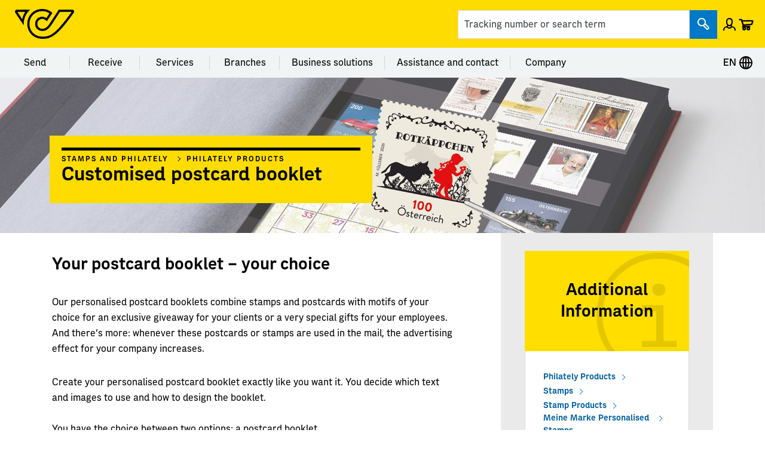

--- FILE ---
content_type: text/html; charset=utf-8
request_url: https://www.post.at/en/p/c/customised-postcard-booklet
body_size: 13796
content:


<!DOCTYPE html>
<html lang="en" xmlns="http://www.w3.org/1999/xhtml">
<head>
    <meta http-equiv="X-UA-Compatible" content="IE=edge" />
    <meta name="viewport" content="width=device-width, initial-scale=1" />
    <title>Customised postcard booklet - PostAG</title>
<link rel="canonical" href="/en/p/c/customised-postcard-booklet" />
<meta name="robots" content="index, follow">
<meta name="description" content="Create your personalised postcard booklet exactly like you want it. You decide which text and images to use and how to design the booklet.">
<meta property="og:type" content="website">
<meta property="og:url" content="/en/p/c/customised-postcard-booklet">
<meta property="og:title" content="Customised postcard booklet - PostAG">
<meta property="og:description" content="Create your personalised postcard booklet exactly like you want it. You decide which text and images to use and how to design the booklet." />
    <meta property="og:image" content="https://assets.post.at/-/media/Samples/OG-Post-Logo.jpg?rev=1e5e8f18-4403-495b-b76c-56d467bae94d" />

<link rel="stylesheet" href="/static/Styles/ajax/libs/normalize/8.0.1/normalize.min.css" />
<link rel="stylesheet" href="/static/Styles/leaflet@1.6.0/dist/leaflet.css" />

<link rel="apple-touch-icon-precomposed" sizes="57x57" href="/static/apple-touch-icon-57x57.png" />
<link rel="apple-touch-icon-precomposed" sizes="114x114" href="/static/apple-touch-icon-114x114.png" />
<link rel="apple-touch-icon-precomposed" sizes="72x72" href="/static/apple-touch-icon-72x72.png" />
<link rel="apple-touch-icon-precomposed" sizes="144x144" href="/static/apple-touch-icon-144x144.png" />
<link rel="apple-touch-icon-precomposed" sizes="60x60" href="/static/apple-touch-icon-60x60.png" />
<link rel="apple-touch-icon-precomposed" sizes="120x120" href="/static/apple-touch-icon-120x120.png" />
<link rel="apple-touch-icon-precomposed" sizes="76x76" href="/static/apple-touch-icon-76x76.png" />
<link rel="apple-touch-icon-precomposed" sizes="152x152" href="/static/apple-touch-icon-152x152.png" />
<link rel="icon" type="image/png" href="/static/favicon-196x196.png" sizes="196x196" />
<link rel="icon" type="image/png" href="/static/favicon-96x96.png" sizes="96x96" />
<link rel="icon" type="image/png" href="/static/favicon-32x32.png" sizes="32x32" />
<link rel="icon" type="image/png" href="/static/favicon-16x16.png" sizes="16x16" />
<link rel="icon" type="image/png" href="/static/favicon-128.png" sizes="128x128" />
<meta name="msapplication-TileColor" content="#FFFFFF" />
<meta name="msapplication-TileImage" content="/static/mstile-144x144.png" />
<meta name="msapplication-square70x70logo" content="/static/mstile-70x70.png" />
<meta name="msapplication-square150x150logo" content="/static/mstile-150x150.png" />
<meta name="msapplication-wide310x150logo" content="/static/mstile-310x150.png" />
<meta name="msapplication-square310x310logo" content="/static/mstile-310x310.png" />

    
<!-- Karma, karma, karma, karma, karma chameleon -->

<meta charset="utf-8">
<meta name="viewport" content="width=device-width, initial-scale=1">
<link href="https://web.assets.post.at/static/css/react.3290281c.css?21db992282da984e7e79" rel="stylesheet" type="text/css">
<link href="https://web.assets.post.at/static/css/Chamaeleon.b8a0a67d.css?21db992282da984e7e79" rel="stylesheet" type="text/css">
<link href="https://web.assets.post.at/static/css/Font.676a7628.css?21db992282da984e7e79" rel="stylesheet" type="text/css">


<!-- o-o-o-o-o-o-o-o -->
    
    
    <meta name="cmsdomain" content="cms.post.at" />
<meta name="contextid" content="331d34a0-fe8b-4722-923b-26691ae9dc44" /> 

        <script>
        dataLayer = [{
            'pageArea': 'Web',
            'pageScope': 'p',
            'pageLanguage': 'en',
            'pageName': '/en/p/c/customised-postcard-booklet',
            'intern': '1',
            'benutzerLoginStatus': 'Nicht-Eingeloggt'
        }];
    </script>
    <script>
        window._jts = window._jts || [];
        _jts.push({
            'track': 'pageview',
            'pagetitle': '/en/p/c/customised-postcard-booklet',
            'group': 'Web',
            'pageScope': 'p',
            'pageLanguage': 'en',
            'intern': '1',
            'benutzerLoginStatus': 'Nicht-Eingeloggt'
        }, true);
    </script>


<!-- Jentis-->
<script>
    (function (sCDN, sCDNProject, sCDNWorkspace, sCDNVers) {
        if (
            window.localStorage !== null &&
            typeof window.localStorage === "object" &&
            typeof window.localStorage.getItem === "function" &&
            window.sessionStorage !== null &&
            typeof window.sessionStorage === "object" &&
            typeof window.sessionStorage.getItem === "function"
        ) {
            sCDNVers =
                window.sessionStorage.getItem("jts_preview_version") ||
                window.localStorage.getItem("jts_preview_version") ||
                sCDNVers;
        }
        window.jentis = window.jentis || {};
        window.jentis.config = window.jentis.config || {};
        window.jentis.config.frontend = window.jentis.config.frontend || {};
        window.jentis.config.frontend.cdnhost =
            sCDN + "/get/" + sCDNWorkspace + "/web/" + sCDNVers + "/";
        window.jentis.config.frontend.vers = sCDNVers;
        window.jentis.config.frontend.env = sCDNWorkspace;
        window.jentis.config.frontend.project = sCDNProject;
        window._jts = window._jts || [];
        var f = document.getElementsByTagName("script")[0];
        var j = document.createElement("script");
        j.async = true;
        j.src = window.jentis.config.frontend.cdnhost + "gcsqm5.js";
        f.parentNode.insertBefore(j, f);
    })("https://qc03sv.post.at", "post_at", "live", "_");

    _jts.push({ track: "pageview" });
    _jts.push({ track: "submit" });
</script>

<!-- End Jentis -->

    <!--FONT RENDERING-->
    <script>
        (function () {
            if (sessionStorage.postsans) {
                document.documentElement.classList.add('wf-postsans-active');
            }
        })();
    </script>
</head>
<body class=" pagetype-content  ">
    <div class="sr-modalHideAria">
        


<div class="aria-notifications" role="alert" aria-live="polite"></div>
<div class="aria-notifications" role="alert" aria-live="assertive"></div>

<div class="snackbar-notifications"
     id="notifications-snackbar"
	 tabindex="-1"
     data-error-message="A problem has occurred. Please try again."
     data-error-message-operationid="A problem has occurred. Please try again. Operation Id: {OperationID}"
     data-sr-closebuttontext="Close"
     role="alert"
     aria-live="assertive">
</div>




<header class="header__container">
        <script src="/Scripts/jquery-3.7.1.min.js"></script>
    <script src="/Scripts/KeepSessionAlive.js"></script>
    <script language="javascript" type="text/javascript">
            SetupSessionUpdater('/public/home/KeepSessionAlive', false);
    </script>
    <input type="hidden" id="signOnUrl" value="https://www.post.at/identity/externallogin?authenticationType=post.azureADB2C&amp;ReturnUrl=%2fidentity%2fexternallogincallback%3fReturnUrl%3dhttps%253a%252f%252fwww.post.at%252fen%252fp%252fc%252fcustomised-postcard-booklet%26sc_site%3dPostAT%26authenticationSource%3dDefault&amp;sc_site=PostAT" />
    <div class="headerbar__container headerbar-amarillo__container">
        <div class="container">
            <div class="headerbar-amarillo ">
                <div class="headerbar-amarillo__lg headerbar-amarillo__content">
                    <div class="headerbar-amarillo__logo">
                        <a class="headerbar-amarillo__logo--link header-bar__iconbtn" aria-label="Post Homepage" href="/en">
                            <img src="https://assets.post.at/-/media/Samples/post_logo/Post_Horn_Mini_positiv_RGB_Neu.png?la=en&amp;h=152&amp;w=300&amp;hash=E9DAA888BDACCD4D926E8CE5047FC05C" alt="Schwarzes Posthorn auf gelbem Hintergrund, Logo der Österreichischen Post" />
                        </a>
                    </div>
                    <div class="headerbar-amarillo__right">
                        <div class="headerbar-amarillo__search">
    <div class="react-globalsearch" 
        data-formtype="globalsearchamarillo" 
        data-searchid="63676299" 
        data-searchname="suche"
        data-placeholder="Tracking number or search term" 
        data-scanbuttontext="Cancel Scan"
        data-scanicon="posticon_Posticon-Barcode-Strichcode"
        data-scanbackicon="posticon_Posticon-Pfeil-links"
        data-scanarialabel="Scan"
        data-scanheadlinetext="Scan Shipment"
        data-contentsucheurl="/en/n/search-results" 
        data-sendungsucheurl="/en/s/track-and-trace-search"
        data-sendungdetailurl="/en/s/item-details"
        data-sendungsapiurlpublic="https://api.post.at/sendungen/sv/graphqlPublic"
        data-sendungsverfolgungregex="^[iI][kK][0-9]{18}$|^[a-zA-Z]{2}[0-9]{9}[a-zA-Z]{2}$|^[Ee][Cc][Oo][0-9a-zA-Z]{12}$|^[A-Z]{6}$|[0-9]{14}[0-9]*|^[Cc][Aa][0-9a-zA-Z]{11}$|^[0-9]{12}$|^[A-Za-z][0-9]{8}$|^3S([A-Z]{4}\d{9}|[A-Z]{3}[A-Z0-9]\d{7})$" 
        data-sitecoreitempathurl="/sitecore/content/PostAG/PostAT/Einstellungen/App Konfigurationen/Search Settings" 
        data-sitecoreitemendpointurl="https://api.www.post.at/postat/xp-v10/sitecore/api/graphql/master?sc_apikey=%7BF6982A9B-F4EC-4663-9F6B-D51284D4F322%7D"
        data-standortfinderurl="/en/sf/locationfinder"
        data-standortfindersearchradius="10000"
        >
    </div>
                        </div>
                            <div class="headerbar-amarillo__login headerbar-amarillo__icon">
                                <button class="headerbar-amarillo__loginBtn logged-out header-bar__linkbtn" data-post-url="https://www.post.at/identity/externallogin?authenticationType=post.azureADB2C&amp;ReturnUrl=%2fidentity%2fexternallogincallback%3fReturnUrl%3dhttps%253a%252f%252fwww.post.at%252fen%252fp%252fc%252fcustomised-postcard-booklet%26sc_site%3dPostAT%26authenticationSource%3dDefault&amp;sc_site=PostAT" aria-label="Open profile menu">
                                    <span class="posticon_user"></span>
                                    <span class="sr-only">Sign in</span>
                                </button>
                            </div>
                        <div class="headerbar-amarillo__links">
                            <ul class="headerbar-amarillo__linklist" role="presentation">
                                    <li class="react-carticon headerbar__icon--cart headerbar__icon--cart-lg headerbar-amarillo__icon"
                                        data-basketcachehours="0"
                                        data-maxbasketnumber="0"
                                        data-carturl="https://services.post.at/store/warenkorb"
                                        data-carticoncounturl="https://api.www.post.at/ecommerce/xc/xc/cart/{cartName}/getcarticoncount"
                                        data-carticonsrtext="Cart"
                                        data-carticonurltitle="Cart"
                                        data-formtype="carticon">
                                    </li>
                            </ul>
                        </div>
                    </div>
                </div>
                <div class="headerbar-amarillo__md headerbar-amarillo__content">
                    <div class="headerbar-amarillo__top">
                        <div class="headerbar-amarillo__menu">
                            <a data-toggle="collapse"
                               id="headerbar-amarillo__menu__md"
                               role="button"
                               class="navigation__menu-btn"
                               href="#navMenu"
                               aria-controls="navMenu"
                               aria-expanded="false"
                               aria-haspopup="true">
                                <span class="posticon_menu burger__menu burger__menu--animation"></span>
                            </a>
                        </div>
                        <div class="headerbar-amarillo__logo">
                            <a class="headerbar-amarillo__logo--link header-bar__iconbtn" aria-label="Post Homepage" href="/en">
                                <img src="https://assets.post.at/-/media/Samples/post_logo/Post_Horn_Mini_positiv_RGB_Neu.png?la=en&amp;h=152&amp;w=300&amp;hash=E9DAA888BDACCD4D926E8CE5047FC05C" alt="Schwarzes Posthorn auf gelbem Hintergrund, Logo der Österreichischen Post" />
                            </a>
                        </div>
                        <div class="headerbar-amarillo__right">
                                <div class="headerbar-amarillo__login headerbar-amarillo__icon">
                                    <button class="headerbar-amarillo__loginBtn logged-out header-bar__linkbtn" data-post-url="https://www.post.at/identity/externallogin?authenticationType=post.azureADB2C&amp;ReturnUrl=%2fidentity%2fexternallogincallback%3fReturnUrl%3dhttps%253a%252f%252fwww.post.at%252fen%252fp%252fc%252fcustomised-postcard-booklet%26sc_site%3dPostAT%26authenticationSource%3dDefault&amp;sc_site=PostAT" aria-label="Open profile menu">
                                        <span class="posticon_user"></span>
                                        <span class="headerbar-amarillo__btnText">Sign in / sign up</span>
                                        <span class="sr-only">Sign in</span>
                                    </button>
                                </div>
                            <div class="headerbar-amarillo__links">
                                <ul class="headerbar-amarillo__linklist" role="presentation">
                                        <li id="carticon-md" class="headerbar-amarillo__link-icon headerbar__icon--cart headerbar__icon--cart-md headerbar-amarillo__icon"></li>
                                </ul>
                            </div>
                        </div>
                    </div>
                    <div class="headerbar-amarillo__search">
    <div class="react-globalsearch" 
        data-formtype="globalsearchamarillo" 
        data-searchid="63676299" 
        data-searchname="suche"
        data-placeholder="Tracking number or search term" 
        data-scanbuttontext="Cancel Scan"
        data-scanicon="posticon_Posticon-Barcode-Strichcode"
        data-scanbackicon="posticon_Posticon-Pfeil-links"
        data-scanarialabel="Scan"
        data-scanheadlinetext="Scan Shipment"
        data-contentsucheurl="/en/n/search-results" 
        data-sendungsucheurl="/en/s/track-and-trace-search"
        data-sendungdetailurl="/en/s/item-details"
        data-sendungsapiurlpublic="https://api.post.at/sendungen/sv/graphqlPublic"
        data-sendungsverfolgungregex="^[iI][kK][0-9]{18}$|^[a-zA-Z]{2}[0-9]{9}[a-zA-Z]{2}$|^[Ee][Cc][Oo][0-9a-zA-Z]{12}$|^[A-Z]{6}$|[0-9]{14}[0-9]*|^[Cc][Aa][0-9a-zA-Z]{11}$|^[0-9]{12}$|^[A-Za-z][0-9]{8}$|^3S([A-Z]{4}\d{9}|[A-Z]{3}[A-Z0-9]\d{7})$" 
        data-sitecoreitempathurl="/sitecore/content/PostAG/PostAT/Einstellungen/App Konfigurationen/Search Settings" 
        data-sitecoreitemendpointurl="https://api.www.post.at/postat/xp-v10/sitecore/api/graphql/master?sc_apikey=%7BF6982A9B-F4EC-4663-9F6B-D51284D4F322%7D"
        data-standortfinderurl="/en/sf/locationfinder"
        data-standortfindersearchradius="10000"
        >
    </div>
                    </div>
                </div>
                <div class="headerbar-amarillo__sm headerbar-amarillo__content" id="headerbar-amarillo__sm">
                    <div class="headerbar-amarillo__top">
                        <div class="headerbar-amarillo__left">
                            <div class="headerbar-amarillo__menu">
                                <a data-toggle="collapse"
                                   id="headerbar-amarillo__menu__sm"
                                   role="button"
                                   class="navigation__menu-btn"
                                   href="#navMenu"
                                   aria-controls="navMenu"
                                   aria-expanded="false"
                                   aria-haspopup="true">
                                    <span class="posticon_menu"></span>
                                </a>
                            </div>
                        </div>
                        <div class="headerbar-amarillo__logo">
                            <a class="headerbar-amarillo__logo--link" aria-label="Post Homepage" href="/en">
                                <img src="https://assets.post.at/-/media/Samples/post_logo/Post_Horn_Mini_positiv_RGB_Neu.png?la=en&amp;h=152&amp;w=300&amp;hash=E9DAA888BDACCD4D926E8CE5047FC05C" alt="Schwarzes Posthorn auf gelbem Hintergrund, Logo der Österreichischen Post" />
                            </a>
                        </div>
                        <div class="headerbar-amarillo__right">
                                <div class="headerbar-amarillo__login headerbar-amarillo__icon">
                                    <button class="headerbar-amarillo__loginBtn logged-out header-bar__linkbtn" data-post-url="https://www.post.at/identity/externallogin?authenticationType=post.azureADB2C&amp;ReturnUrl=%2fidentity%2fexternallogincallback%3fReturnUrl%3dhttps%253a%252f%252fwww.post.at%252fen%252fp%252fc%252fcustomised-postcard-booklet%26sc_site%3dPostAT%26authenticationSource%3dDefault&amp;sc_site=PostAT" aria-label="Open profile menu">
                                        <span class="posticon_user"></span>
                                        <span class="sr-only">Sign in</span>
                                    </button>
                                </div>
                            <div class="headerbar-amarillo__links">
                                <ul class="headerbar-amarillo__linklist" role="presentation">
                                        <li id="carticon-sm" class="headerbar-amarillo__link-icon headerbar__icon--cart headerbar__icon--cart-sm headerbar-amarillo__icon"></li>
                                </ul>
                            </div>
                        </div>
                    </div>
                    <search class="headerbar-amarillo__search">
    <div class="react-globalsearch" 
        data-formtype="globalsearchamarillo" 
        data-searchid="63676299" 
        data-searchname="suche"
        data-placeholder="Tracking number or search term" 
        data-scanbuttontext="Cancel Scan"
        data-scanicon="posticon_Posticon-Barcode-Strichcode"
        data-scanbackicon="posticon_Posticon-Pfeil-links"
        data-scanarialabel="Scan"
        data-scanheadlinetext="Scan Shipment"
        data-contentsucheurl="/en/n/search-results" 
        data-sendungsucheurl="/en/s/track-and-trace-search"
        data-sendungdetailurl="/en/s/item-details"
        data-sendungsapiurlpublic="https://api.post.at/sendungen/sv/graphqlPublic"
        data-sendungsverfolgungregex="^[iI][kK][0-9]{18}$|^[a-zA-Z]{2}[0-9]{9}[a-zA-Z]{2}$|^[Ee][Cc][Oo][0-9a-zA-Z]{12}$|^[A-Z]{6}$|[0-9]{14}[0-9]*|^[Cc][Aa][0-9a-zA-Z]{11}$|^[0-9]{12}$|^[A-Za-z][0-9]{8}$|^3S([A-Z]{4}\d{9}|[A-Z]{3}[A-Z0-9]\d{7})$" 
        data-sitecoreitempathurl="/sitecore/content/PostAG/PostAT/Einstellungen/App Konfigurationen/Search Settings" 
        data-sitecoreitemendpointurl="https://api.www.post.at/postat/xp-v10/sitecore/api/graphql/master?sc_apikey=%7BF6982A9B-F4EC-4663-9F6B-D51284D4F322%7D"
        data-standortfinderurl="/en/sf/locationfinder"
        data-standortfindersearchradius="10000"
        >
    </div>
                    </search>
                </div>
            </div>
        </div>
    </div>
<div class="top-navigation-amarillo">
    <div class="top-menu-amarillo-container">
        <div class="top-menu-amarillo">
                    <div class="dropdown-menu-amarillo">
                        <span class="sr-only">Menu category Send</span>
                        <button class="dropdown-button-amarillo" aria-label="Send">
                            Send
                        </button>
                        <ul class="dropdown-content" role="menu" tabindex="-1">
                                <li role="menuitem" tabindex="0">
                                        <a href="/en/p/c/lettermail" class="navigation__linkbtn" aria-label="Letter mail">Letter mail</a>
                                </li>
                                <li role="menuitem" tabindex="0">
                                        <a href="/en/p/c/parcel" class="navigation__linkbtn" aria-label="Parcel">Parcel</a>
                                </li>
                                <li role="menuitem" tabindex="0">
                                        <a href="/en/p/c/letter-mail-parcel-rates" class="navigation__linkbtn" aria-label="Rates">Rates</a>
                                </li>
                                <li role="menuitem" tabindex="0">
                                        <a href="/en/p/c/customs-information-international-parcel" class="navigation__linkbtn" aria-label="Customs information">Customs information</a>
                                </li>
                        </ul>
                    </div>
                    <div class="dropdown-menu-amarillo">
                        <span class="sr-only">Menu category Receive</span>
                        <button class="dropdown-button-amarillo" aria-label="Receive">
                            Receive
                        </button>
                        <ul class="dropdown-content" role="menu" tabindex="-1">
                                <li role="menuitem" tabindex="0">
                                        <a href="/en/s/track-and-trace-search" class="navigation__linkbtn" aria-label="Track and Trace">Track and Trace</a>
                                </li>
                                <li role="menuitem" tabindex="0">
                                        <a href="/en/p/c/receive-letter-mail" class="navigation__linkbtn" aria-label="Letter mail">Letter mail</a>
                                </li>
                                <li role="menuitem" tabindex="0">
                                        <a href="/en/p/c/receive-parcels" class="navigation__linkbtn" aria-label="Parcels">Parcels</a>
                                </li>
                                <li role="menuitem" tabindex="0">
                                        <a href="/en/p/c/import" class="navigation__linkbtn" aria-label="Customs information">Customs information</a>
                                </li>
                                <li role="menuitem" tabindex="0">
                                        <a href="/en/p/c/e-letter" class="navigation__linkbtn" aria-label="E-Brief">E-Brief</a>
                                </li>
                        </ul>
                    </div>
                    <div class="dropdown-menu-amarillo">
                        <span class="sr-only">Menu category Services</span>
                        <button class="dropdown-button-amarillo" aria-label="Services">
                            Services
                        </button>
                        <ul class="dropdown-content" role="menu" tabindex="-1">
                                <li role="menuitem" tabindex="0">
                                        <a href="/en/p/c/online-services" class="navigation__linkbtn" aria-label="All online services">All online services</a>
                                </li>
                                <li role="menuitem" tabindex="0">
                                        <a href="/en/p/a/parcel-stamps" class="navigation__linkbtn" aria-label="Parcel stamps">Parcel stamps</a>
                                </li>
                                <li role="menuitem" tabindex="0">
                                        <a href="/en/p/a/receiving-options" class="navigation__linkbtn" aria-label="Receiving options">Receiving options</a>
                                </li>
                                <li role="menuitem" tabindex="0">
                                        <a href="/en/p/a/allespost" class="navigation__linkbtn" aria-label="AllesPost">AllesPost</a>
                                </li>
                                <li role="menuitem" tabindex="0">
                                        <a href="/en/p/a/collection-service" class="navigation__linkbtn" aria-label="Collection service">Collection service</a>
                                </li>
                                <li role="menuitem" tabindex="0">
                                        <a href="/en/p/c/postapp" class="navigation__linkbtn" aria-label="Post App">Post App</a>
                                </li>
                                <li role="menuitem" tabindex="0">
                                        <a href="/en/t/rate-calculator" class="navigation__linkbtn" aria-label="Rate calculator">Rate calculator</a>
                                </li>
                        </ul>
                    </div>
                    <div class="dropdown-menu-amarillo">
                        <span class="sr-only">Menu category Branches</span>
                        <button class="dropdown-button-amarillo" aria-label="Branches">
                            Branches
                        </button>
                        <ul class="dropdown-content" role="menu" tabindex="-1">
                                <li role="menuitem" tabindex="0">
                                        <a href="/en/sf/locationfinder" class="navigation__linkbtn" aria-label="Branch finder">Branch finder</a>
                                </li>
                                <li role="menuitem" tabindex="0">
                                        <a href="/en/p/c/branches-products" class="navigation__linkbtn" aria-label="Products and services">Products and services</a>
                                </li>
                                <li role="menuitem" tabindex="0">
                                        <a href="https://onlineshop.post.at/en-AT/" target="_blank" rel="noreferrer noopener" class="navigation__linkbtn" aria-label="Online shop">Online shop</a>
                                </li>
                                <li role="menuitem" tabindex="0">
                                        <a href="/en/p/c/stamps-and-philately" class="navigation__linkbtn" aria-label="Stamps &amp; Crypto stamp">Stamps &amp; Crypto stamp</a>
                                </li>
                                <li role="menuitem" tabindex="0">
                                        <a href="/en/p/c/personalised-stamps" class="navigation__linkbtn" aria-label="Meine Marke">Meine Marke</a>
                                </li>
                                <li role="menuitem" tabindex="0">
                                        <a href="/en/p/c/bank" class="navigation__linkbtn" aria-label="bank99">bank99</a>
                                </li>
                        </ul>
                    </div>
                    <div class="dropdown-menu-amarillo">
                        <span class="sr-only">Menu category Business solutions</span>
                        <button class="dropdown-button-amarillo" aria-label="Business solutions">
                            Business solutions
                        </button>
                        <ul class="dropdown-content" role="menu" tabindex="-1">
                                <li role="menuitem" tabindex="0">
                                        <a href="/en/g/c/business-clients" class="navigation__linkbtn" aria-label="All business solutions">All business solutions</a>
                                </li>
                                <li role="menuitem" tabindex="0">
                                        <a href="/en/g/c/lettermail-business" class="navigation__linkbtn" aria-label="Letter mailing">Letter mailing</a>
                                </li>
                                <li role="menuitem" tabindex="0">
                                        <a href="/en/g/c/parcel-business" class="navigation__linkbtn" aria-label="Parcel shipping">Parcel shipping</a>
                                </li>
                                <li role="menuitem" tabindex="0">
                                        <a href="/en/g/c/post-system-logistics" class="navigation__linkbtn" aria-label="Fulfillment solutions">Fulfillment solutions</a>
                                </li>
                                <li role="menuitem" tabindex="0">
                                        <a href="/en/g/c/advertising-solutions-business-clients" class="navigation__linkbtn" aria-label="Advertising solutions">Advertising solutions</a>
                                </li>
                                <li role="menuitem" tabindex="0">
                                        <a href="/en/g/c/businesssolutions" class="navigation__linkbtn" aria-label="Business Processes">Business Processes</a>
                                </li>
                                <li role="menuitem" tabindex="0">
                                        <a href="https://ella.post.at/" target="_blank" rel="noreferrer noopener" class="navigation__linkbtn" aria-label="ELLA Business Portal">ELLA Business Portal</a>
                                </li>
                        </ul>
                    </div>
                    <div class="dropdown-menu-amarillo">
                        <span class="sr-only">Menu category Assistance and contact</span>
                        <button class="dropdown-button-amarillo" aria-label="Assistance and contact">
                            Assistance and contact
                        </button>
                        <ul class="dropdown-content" role="menu" tabindex="-1">
                                <li role="menuitem" tabindex="0">
                                        <a href="/en/i/c/gtc" class="navigation__linkbtn" aria-label="General Terms and Conditions">General Terms and Conditions</a>
                                </li>
                                <li role="menuitem" tabindex="0">
                                        <a href="/en/i/c/data-protection" class="navigation__linkbtn" aria-label="Data protection">Data protection</a>
                                </li>
                                <li role="menuitem" tabindex="0">
                                        <a href="/en/p/c/faq" class="navigation__linkbtn" aria-label="FAQ">FAQ</a>
                                </li>
                                <li role="menuitem" tabindex="0">
                                        <a href="/en/k/c/contact-us" class="navigation__linkbtn" aria-label="Contact">Contact</a>
                                </li>
                        </ul>
                    </div>
                    <div class="dropdown-menu-amarillo">
                        <span class="sr-only">Menu category Company</span>
                        <button class="dropdown-button-amarillo" aria-label="Company">
                            Company
                        </button>
                        <ul class="dropdown-content" role="menu" tabindex="-1">
                                <li role="menuitem" tabindex="0">
                                        <a href="/en/j/c/careers" class="navigation__linkbtn" aria-label="Jobs and Careers">Jobs and Careers</a>
                                </li>
                                <li role="menuitem" tabindex="0">
                                        <a href="/en/ir/c/investor-relations" class="navigation__linkbtn" aria-label="Investor Relations">Investor Relations</a>
                                </li>
                                <li role="menuitem" tabindex="0">
                                        <a href="/en/p/c/fan-store" class="navigation__linkbtn" aria-label="Fanshop">Fanshop</a>
                                </li>
                                <li role="menuitem" tabindex="0">
                                        <a href="/en/ir/c/corporate-sustainability" class="navigation__linkbtn" aria-label="Sustainability">Sustainability</a>
                                </li>
                                <li role="menuitem" tabindex="0">
                                        <a href="/en/i/c/art-at-rochus" class="navigation__linkbtn" aria-label="Art at Rochus">Art at Rochus</a>
                                </li>
                                <li role="menuitem" tabindex="0">
                                        <a href="/en/pr/c/press-room" class="navigation__linkbtn" aria-label="Press">Press</a>
                                </li>
                        </ul>
                    </div>
        </div>
        <div class="language-switcher-amarillo-container">
            
    <div class="dropdown-menu-amarillo language-switcher-amarillo" aria-label="Sprachwechsel">
                <button class="dropdown-button-amarillo" aria-label="Expand Context-Menu">EN
                    <svg focusable="false" aria-hidden="true" viewBox="0 0 24 24"><svg xmlns="http://www.w3.org/2000/svg" width="24" height="24"><path d="M12 1C5.9 1 1 6 1 12s4.9 11 11 11 11-4.9 11-11S18.1 1 12 1Zm8.9 10h-3.1c-.1-2.8-.8-5.2-1.8-7 2.7 1.3 4.6 3.9 4.9 7ZM11 3.4V11H8.2c.2-3.8 1.4-6.7 2.8-7.6Zm0 9.6v7.6c-1.4-1-2.6-3.8-2.8-7.6H11Zm2 7.7V13h2.8c-.2 3.9-1.4 6.7-2.8 7.7Zm0-9.7V3.4c1.4 1 2.6 3.8 2.8 7.6H13ZM8 4c-1 1.8-1.7 4.2-1.8 7H3c.4-3.1 2.3-5.7 5-7Zm-5 9h3.1c.1 2.8.8 5.3 1.8 7-2.6-1.3-4.5-3.9-4.9-7Zm13 7.1c1-1.8 1.7-4.2 1.8-7h3.1c-.3 3-2.2 5.6-4.9 7Z"></path></svg></svg>
                </button>
    <ul class="dropdown-content" role="menu" tabindex="-1">
            <li role="menuitem" tabindex="0">
                    <a href="/p/c/individuelles-postkartenheft" class="language-switcher-amarillo__linkbtn" lang="DE - Deutsch" title="Change language to &#39;DE - Deutsch&#39;">
                        DE - Deutsch
                    </a>
            </li>
            <li role="menuitem" tabindex="0">
                    <p tabindex="0">EN - English</p>
            </li>
    </ul>
     </div>

        </div>
    </div>
    </div>

<div class="headerImage ">
        <figure class="image">
                    <picture class="">
                        <source media="(min-width: 1024px)" srcset="https://assets.post.at/-/media/Bilder/Briefmarken-und-Philatelie/Philatelie-Headerbild-Desktop-Rotkaeppchen-02012026.jpg?rev=0e35123e-2a55-4ed8-b992-b6db33b5c96d&q=90&w=1920&h=0&crop=0 1x">
                        <source media="(min-width: 768px)" srcset="https://assets.post.at/-/media/Bilder/Briefmarken-und-Philatelie/Philatelie-Headerbild-Desktop-Rotkaeppchen-02012026.jpg?rev=0e35123e-2a55-4ed8-b992-b6db33b5c96d&q=90&w=1024&h=0&crop=0 1x">
                        <img srcset="https://assets.post.at/-/media/Bilder/Briefmarken-und-Philatelie/Philatelie-Headerbild-Mobil-Rotkaeppchen-02012026.jpg?rev=e1c6e0e7-0745-46ed-9fd5-52c34494d626&q=90&w=768&h=0&crop=0 1x,https://assets.post.at/-/media/Bilder/Briefmarken-und-Philatelie/Philatelie-Headerbild-Mobil-Rotkaeppchen-02012026.jpg?rev=e1c6e0e7-0745-46ed-9fd5-52c34494d626&q=45&w=1536&h=0&crop=0 2x" alt="Stamp album" title="" class="">
                    </picture>
                    <div class="image__descr">
                    </div>
        </figure>
    <div class="container ">
            <script type="application/ld+json">
        {
        "@context": "http://schema.org",
        "@type": "BreadcrumbList",
        "itemListElement":
        [

                {
                "@type": "ListItem",
                "position": 0,
                "item":
                {
                "@id": "https://www.post.at:443/en/p/c/stamps-and-philately",
                "name": "Stamps and philately"
                }
                },

                {
                "@type": "ListItem",
                "position": 1,
                "item":
                {
                "@id": "https://www.post.at:443/en/p/c/philately-products",
                "name": "Philately products"
                }
                },

                {
                "@type": "ListItem",
                "position": 2,
                "item":
                {
                "@id": "https://www.post.at:443/en/p/c/customised-postcard-booklet",
                "name": "Customised postcard booklet"
                }
                }
        ]
        }
    </script>
    <div class="headerImage__box">
            <span class="headerImage__box-line"></span>
                <section class="breadcrumbs__section">
                    <nav class="breadcrumbs">
                        <ol class="breadcrumbs__list">
                                <li class="breadcrumbs__item">
                                    <a class="breadcrumbs__item-link breadcrumbs__linkbtn--ghost" href="https://www.post.at:443/en/p/c/stamps-and-philately"
                                       title="Stamps and philately">Stamps and philately</a>
                                </li>
                                <li class="breadcrumbs__item">
                                    <a class="breadcrumbs__item-link breadcrumbs__linkbtn--ghost" href="https://www.post.at:443/en/p/c/philately-products"
                                       title="Philately products">Philately products</a>
                                </li>
                        </ol>
                    </nav>
                </section>
            <p class="headerImage__box-text">Customised postcard booklet</p>
    </div>    </div>
</div>
<nav class="hauptmenu-amarillo__mobilemenu hauptmenu-amarillo__animation-flyout" aria-hidden="true" aria-expanded="false" role="menu" aria-label="Main Mobilemenu">

    <div class="hauptmenu-amarillo__mobilemenu-scrollcontainer">
        <div class="hauptmenu-amarillo__mobilemenu--header">
            <span class="hauptmenu-amarillo__mobilemenu--header__close posticon_close" id="menuclose"  tabIndex="0"></span>
            <div class="hauptmenu-amarillo-languageSwitcher">
                
    <div class="language-switcher-amarillo--mobile" aria-label="Sprachwechsel">
                <a href="/p/c/individuelles-postkartenheft" lang="DE - Deutsch" title="Change language to &#39;DE - Deutsch&#39;" role="menuitem">
                    DE
                </a>
                <p>EN</p>
        <svg focusable="false" aria-hidden="true" viewBox="0 0 24 24"><svg xmlns="http://www.w3.org/2000/svg" width="24" height="24"><path d="M12 1C5.9 1 1 6 1 12s4.9 11 11 11 11-4.9 11-11S18.1 1 12 1Zm8.9 10h-3.1c-.1-2.8-.8-5.2-1.8-7 2.7 1.3 4.6 3.9 4.9 7ZM11 3.4V11H8.2c.2-3.8 1.4-6.7 2.8-7.6Zm0 9.6v7.6c-1.4-1-2.6-3.8-2.8-7.6H11Zm2 7.7V13h2.8c-.2 3.9-1.4 6.7-2.8 7.7Zm0-9.7V3.4c1.4 1 2.6 3.8 2.8 7.6H13ZM8 4c-1 1.8-1.7 4.2-1.8 7H3c.4-3.1 2.3-5.7 5-7Zm-5 9h3.1c.1 2.8.8 5.3 1.8 7-2.6-1.3-4.5-3.9-4.9-7Zm13 7.1c1-1.8 1.7-4.2 1.8-7h3.1c-.3 3-2.2 5.6-4.9 7Z"></path></svg></svg>

    </div>

            </div>
            <div class="hauptmenu-amarillo-searchbar">
                    <div class="react-globalsearch" 
        data-formtype="globalsearchamarillo" 
        data-searchid="63676299" 
        data-searchname="suche"
        data-placeholder="Tracking number or search term" 
        data-scanbuttontext="Cancel Scan"
        data-scanicon="posticon_Posticon-Barcode-Strichcode"
        data-scanbackicon="posticon_Posticon-Pfeil-links"
        data-scanarialabel="Scan"
        data-scanheadlinetext="Scan Shipment"
        data-contentsucheurl="/en/n/search-results" 
        data-sendungsucheurl="/en/s/track-and-trace-search"
        data-sendungdetailurl="/en/s/item-details"
        data-sendungsapiurlpublic="https://api.post.at/sendungen/sv/graphqlPublic"
        data-sendungsverfolgungregex="^[iI][kK][0-9]{18}$|^[a-zA-Z]{2}[0-9]{9}[a-zA-Z]{2}$|^[Ee][Cc][Oo][0-9a-zA-Z]{12}$|^[A-Z]{6}$|[0-9]{14}[0-9]*|^[Cc][Aa][0-9a-zA-Z]{11}$|^[0-9]{12}$|^[A-Za-z][0-9]{8}$|^3S([A-Z]{4}\d{9}|[A-Z]{3}[A-Z0-9]\d{7})$" 
        data-sitecoreitempathurl="/sitecore/content/PostAG/PostAT/Einstellungen/App Konfigurationen/Search Settings" 
        data-sitecoreitemendpointurl="https://api.www.post.at/postat/xp-v10/sitecore/api/graphql/master?sc_apikey=%7BF6982A9B-F4EC-4663-9F6B-D51284D4F322%7D"
        data-standortfinderurl="/en/sf/locationfinder"
        data-standortfindersearchradius="10000"
        >
    </div>

            </div>
        </div>
        <div class="hauptmenu-amarillo__mobilemenu--body" role="menu">
                        <button class="hauptmenu-amarillo__mobilemenu-item" data-layer="54ea88b0-6501-4d51-8929-c9d65c2e0d35" type="button" tabindex="0">Send</button>
                        <button class="hauptmenu-amarillo__mobilemenu-item" data-layer="cf107b1e-f5e2-4c9e-81ca-8b50665b2352" type="button" tabindex="0">Receive</button>
                        <button class="hauptmenu-amarillo__mobilemenu-item" data-layer="da9d6f83-263c-4a2f-8eec-bac98673880f" type="button" tabindex="0">Services</button>
                        <button class="hauptmenu-amarillo__mobilemenu-item" data-layer="c97e6f04-1eeb-4a85-b89f-52b7d098e86b" type="button" tabindex="0">Branches</button>
                        <button class="hauptmenu-amarillo__mobilemenu-item" data-layer="1f6f9794-8ccc-45de-ad15-55b4c8b4a287" type="button" tabindex="0">Business solutions</button>
                        <button class="hauptmenu-amarillo__mobilemenu-item" data-layer="23bd4b13-74ab-4e8d-9875-08f7c8a3876a" type="button" tabindex="0">Assistance and contact</button>
                        <button class="hauptmenu-amarillo__mobilemenu-item" data-layer="ba4412d7-99c8-4544-8c73-843c1586cdb6" type="button" tabindex="0">Company</button>


                    <div class="hauptmenu-amarillo__mobilemenu-layer" data-layer="54ea88b0-6501-4d51-8929-c9d65c2e0d35">
                        <nav class="hauptmenu-amarillo__mobilemenu-subnav" aria-label="Submenu">
                            <header class="hauptmenu-amarillo__mobilemenu-header">
                                <button type="button" class="hauptmenu-amarillo__mobilemenu-back" tabindex="-1" data-layer="54ea88b0-6501-4d51-8929-c9d65c2e0d35">Send</button>
                            </header>
                                        <a href="/en/p/c/lettermail" class="hauptmenu-amarillo__mobilemenu-subnav-item mobile-action-bar__linkbtn" tabindex="-1">Letter mail</a>
                                        <a href="/en/p/c/parcel" class="hauptmenu-amarillo__mobilemenu-subnav-item mobile-action-bar__linkbtn" tabindex="-1">Parcel</a>
                                        <a href="/en/p/c/letter-mail-parcel-rates" class="hauptmenu-amarillo__mobilemenu-subnav-item mobile-action-bar__linkbtn" tabindex="-1">Rates</a>
                                        <a href="/en/p/c/customs-information-international-parcel" class="hauptmenu-amarillo__mobilemenu-subnav-item mobile-action-bar__linkbtn" tabindex="-1">Customs information</a>
                        </nav>
                            </div>
                    <div class="hauptmenu-amarillo__mobilemenu-layer" data-layer="cf107b1e-f5e2-4c9e-81ca-8b50665b2352">
                        <nav class="hauptmenu-amarillo__mobilemenu-subnav" aria-label="Submenu">
                            <header class="hauptmenu-amarillo__mobilemenu-header">
                                <button type="button" class="hauptmenu-amarillo__mobilemenu-back" tabindex="-1" data-layer="cf107b1e-f5e2-4c9e-81ca-8b50665b2352">Receive</button>
                            </header>
                                        <a href="/en/s/track-and-trace-search" class="hauptmenu-amarillo__mobilemenu-subnav-item mobile-action-bar__linkbtn" tabindex="-1">Track and Trace</a>
                                        <a href="/en/p/c/receive-letter-mail" class="hauptmenu-amarillo__mobilemenu-subnav-item mobile-action-bar__linkbtn" tabindex="-1">Letter mail</a>
                                        <a href="/en/p/c/receive-parcels" class="hauptmenu-amarillo__mobilemenu-subnav-item mobile-action-bar__linkbtn" tabindex="-1">Parcels</a>
                                        <a href="/en/p/c/import" class="hauptmenu-amarillo__mobilemenu-subnav-item mobile-action-bar__linkbtn" tabindex="-1">Customs information</a>
                                        <a href="/en/p/c/e-letter" class="hauptmenu-amarillo__mobilemenu-subnav-item mobile-action-bar__linkbtn" tabindex="-1">E-Brief</a>
                        </nav>
                            </div>
                    <div class="hauptmenu-amarillo__mobilemenu-layer" data-layer="da9d6f83-263c-4a2f-8eec-bac98673880f">
                        <nav class="hauptmenu-amarillo__mobilemenu-subnav" aria-label="Submenu">
                            <header class="hauptmenu-amarillo__mobilemenu-header">
                                <button type="button" class="hauptmenu-amarillo__mobilemenu-back" tabindex="-1" data-layer="da9d6f83-263c-4a2f-8eec-bac98673880f">Services</button>
                            </header>
                                        <a href="/en/p/c/online-services" class="hauptmenu-amarillo__mobilemenu-subnav-item mobile-action-bar__linkbtn" tabindex="-1">All online services</a>
                                        <a href="/en/p/a/parcel-stamps" class="hauptmenu-amarillo__mobilemenu-subnav-item mobile-action-bar__linkbtn" tabindex="-1">Parcel stamps</a>
                                        <a href="/en/p/a/receiving-options" class="hauptmenu-amarillo__mobilemenu-subnav-item mobile-action-bar__linkbtn" tabindex="-1">Receiving options</a>
                                        <a href="/en/p/a/allespost" class="hauptmenu-amarillo__mobilemenu-subnav-item mobile-action-bar__linkbtn" tabindex="-1">AllesPost</a>
                                        <a href="/en/p/a/collection-service" class="hauptmenu-amarillo__mobilemenu-subnav-item mobile-action-bar__linkbtn" tabindex="-1">Collection service</a>
                                        <a href="/en/p/c/postapp" class="hauptmenu-amarillo__mobilemenu-subnav-item mobile-action-bar__linkbtn" tabindex="-1">Post App</a>
                                        <a href="/en/t/rate-calculator" class="hauptmenu-amarillo__mobilemenu-subnav-item mobile-action-bar__linkbtn" tabindex="-1">Rate calculator</a>
                        </nav>
                            </div>
                    <div class="hauptmenu-amarillo__mobilemenu-layer" data-layer="c97e6f04-1eeb-4a85-b89f-52b7d098e86b">
                        <nav class="hauptmenu-amarillo__mobilemenu-subnav" aria-label="Submenu">
                            <header class="hauptmenu-amarillo__mobilemenu-header">
                                <button type="button" class="hauptmenu-amarillo__mobilemenu-back" tabindex="-1" data-layer="c97e6f04-1eeb-4a85-b89f-52b7d098e86b">Branches</button>
                            </header>
                                        <a href="/en/sf/locationfinder" class="hauptmenu-amarillo__mobilemenu-subnav-item mobile-action-bar__linkbtn" tabindex="-1">Branch finder</a>
                                        <a href="/en/p/c/branches-products" class="hauptmenu-amarillo__mobilemenu-subnav-item mobile-action-bar__linkbtn" tabindex="-1">Products and services</a>
                                        <a href="https://onlineshop.post.at/en-AT/" class="hauptmenu-amarillo__mobilemenu-subnav-item mobile-action-bar__linkbtn" target="_blank" rel="noreferrer noopener" tabindex="-1">Online shop</a>
                                        <a href="/en/p/c/stamps-and-philately" class="hauptmenu-amarillo__mobilemenu-subnav-item mobile-action-bar__linkbtn" tabindex="-1">Stamps &amp; Crypto stamp</a>
                                        <a href="/en/p/c/personalised-stamps" class="hauptmenu-amarillo__mobilemenu-subnav-item mobile-action-bar__linkbtn" tabindex="-1">Meine Marke</a>
                                        <a href="/en/p/c/bank" class="hauptmenu-amarillo__mobilemenu-subnav-item mobile-action-bar__linkbtn" tabindex="-1">bank99</a>
                        </nav>
                            </div>
                    <div class="hauptmenu-amarillo__mobilemenu-layer" data-layer="1f6f9794-8ccc-45de-ad15-55b4c8b4a287">
                        <nav class="hauptmenu-amarillo__mobilemenu-subnav" aria-label="Submenu">
                            <header class="hauptmenu-amarillo__mobilemenu-header">
                                <button type="button" class="hauptmenu-amarillo__mobilemenu-back" tabindex="-1" data-layer="1f6f9794-8ccc-45de-ad15-55b4c8b4a287">Business solutions</button>
                            </header>
                                        <a href="/en/g/c/business-clients" class="hauptmenu-amarillo__mobilemenu-subnav-item mobile-action-bar__linkbtn" tabindex="-1">All business solutions</a>
                                        <a href="/en/g/c/lettermail-business" class="hauptmenu-amarillo__mobilemenu-subnav-item mobile-action-bar__linkbtn" tabindex="-1">Letter mailing</a>
                                        <a href="/en/g/c/parcel-business" class="hauptmenu-amarillo__mobilemenu-subnav-item mobile-action-bar__linkbtn" tabindex="-1">Parcel shipping</a>
                                        <a href="/en/g/c/post-system-logistics" class="hauptmenu-amarillo__mobilemenu-subnav-item mobile-action-bar__linkbtn" tabindex="-1">Fulfillment solutions</a>
                                        <a href="/en/g/c/advertising-solutions-business-clients" class="hauptmenu-amarillo__mobilemenu-subnav-item mobile-action-bar__linkbtn" tabindex="-1">Advertising solutions</a>
                                        <a href="/en/g/c/businesssolutions" class="hauptmenu-amarillo__mobilemenu-subnav-item mobile-action-bar__linkbtn" tabindex="-1">Business Processes</a>
                                        <a href="https://ella.post.at/" class="hauptmenu-amarillo__mobilemenu-subnav-item mobile-action-bar__linkbtn" target="_blank" rel="noreferrer noopener" tabindex="-1">ELLA Business Portal</a>
                        </nav>
                            </div>
                    <div class="hauptmenu-amarillo__mobilemenu-layer" data-layer="23bd4b13-74ab-4e8d-9875-08f7c8a3876a">
                        <nav class="hauptmenu-amarillo__mobilemenu-subnav" aria-label="Submenu">
                            <header class="hauptmenu-amarillo__mobilemenu-header">
                                <button type="button" class="hauptmenu-amarillo__mobilemenu-back" tabindex="-1" data-layer="23bd4b13-74ab-4e8d-9875-08f7c8a3876a">Assistance and contact</button>
                            </header>
                                        <a href="/en/i/c/gtc" class="hauptmenu-amarillo__mobilemenu-subnav-item mobile-action-bar__linkbtn" tabindex="-1">General Terms and Conditions</a>
                                        <a href="/en/i/c/data-protection" class="hauptmenu-amarillo__mobilemenu-subnav-item mobile-action-bar__linkbtn" tabindex="-1">Data protection</a>
                                        <a href="/en/p/c/faq" class="hauptmenu-amarillo__mobilemenu-subnav-item mobile-action-bar__linkbtn" tabindex="-1">FAQ</a>
                                        <a href="/en/k/c/contact-us" class="hauptmenu-amarillo__mobilemenu-subnav-item mobile-action-bar__linkbtn" tabindex="-1">Contact</a>
                        </nav>
                            </div>
                    <div class="hauptmenu-amarillo__mobilemenu-layer" data-layer="ba4412d7-99c8-4544-8c73-843c1586cdb6">
                        <nav class="hauptmenu-amarillo__mobilemenu-subnav" aria-label="Submenu">
                            <header class="hauptmenu-amarillo__mobilemenu-header">
                                <button type="button" class="hauptmenu-amarillo__mobilemenu-back" tabindex="-1" data-layer="ba4412d7-99c8-4544-8c73-843c1586cdb6">Company</button>
                            </header>
                                        <a href="/en/j/c/careers" class="hauptmenu-amarillo__mobilemenu-subnav-item mobile-action-bar__linkbtn" tabindex="-1">Jobs and Careers</a>
                                        <a href="/en/ir/c/investor-relations" class="hauptmenu-amarillo__mobilemenu-subnav-item mobile-action-bar__linkbtn" tabindex="-1">Investor Relations</a>
                                        <a href="/en/p/c/fan-store" class="hauptmenu-amarillo__mobilemenu-subnav-item mobile-action-bar__linkbtn" tabindex="-1">Fanshop</a>
                                        <a href="/en/ir/c/corporate-sustainability" class="hauptmenu-amarillo__mobilemenu-subnav-item mobile-action-bar__linkbtn" tabindex="-1">Sustainability</a>
                                        <a href="/en/i/c/art-at-rochus" class="hauptmenu-amarillo__mobilemenu-subnav-item mobile-action-bar__linkbtn" tabindex="-1">Art at Rochus</a>
                                        <a href="/en/pr/c/press-room" class="hauptmenu-amarillo__mobilemenu-subnav-item mobile-action-bar__linkbtn" tabindex="-1">Press</a>
                        </nav>
                            </div>

                </div>
        </nav>

</header>

<main>


<div class="container content__container ">
    <div class="row content__row">
        <div class="col-md-12 col-lg-8">
            <div class="centerstage">
                    <aside role="complementary" class="sidebar__top no-content">
                        





                        
                    </aside>

                <div class="main">
                    


        <h1 class="heading--h2">
            Your postcard booklet – your choice

                    </h1>





                    

<div class="container richtext" style="">
    <div class="row">
        <div class="col-12">
            <p>Our personalised postcard booklets combine stamps and postcards with motifs of your choice for an exclusive giveaway for your clients or a very special gifts for your employees. And there&rsquo;s more: whenever these postcards or stamps are used in the mail, the advertising effect for your company increases.</p>
<p>Create your personalised postcard booklet exactly like you want it. You decide which text and images to use and how to design the booklet.<br />
<br />
You have the choice between two options: a postcard booklet</p>
<ul>
    <li>with four exclusive stamps and four detachable postcards</li>
    <li>or with six stamps and six postcards.&nbsp;</li>
</ul>
<p>You can create all motifs for the stamps and postcards yourself. Upon request, you can even design your own packaging to match your company&rsquo;s corporate design.</p>
<p>E-mail us now at&nbsp;<a href="mailto:sammler-service@post.at">sammler-service@post.at</a></p>
<div>&nbsp;</div>
        </div>
    </div>
</div>

                </div>
            </div>
        </div>
            <div class="sidebar col-md-12 col-lg-4">
                <div class="sidebar__container">
                    <aside role="complementary" class="sidebar__main">
                            <div class="card card__linklist">

        <div class="card__head">
                <h2 class="card__heading  ">
                    Additional Information
                </h2>
            <div class="card__icon__box">
                <span class="card__icon posticon_Posticon-Information"></span>
            </div>
        </div>

        <div class="card__body  ">







                        <div class="textlink">
<a href="/en/p/c/philately-products" class="linkbtn__textlink" >Philately Products                                <span class="linkbtn__textlink-icon">
                                </span>
</a>                        </div>
                        <div class="textlink">
<a href="/en/p/c/stamps" class="linkbtn__textlink" >Stamps                                <span class="linkbtn__textlink-icon">
                                </span>
</a>                        </div>
                        <div class="textlink">
<a href="/en/p/c/stamp-products" class="linkbtn__textlink" >Stamp Products                                <span class="linkbtn__textlink-icon">
                                </span>
</a>                        </div>
                        <div class="textlink">
<a href="/en/p/c/personalised-stamps" class="linkbtn__textlink" >Meine Marke Personalised Stamps                                <span class="linkbtn__textlink-icon">
                                </span>
</a>                        </div>
        </div>
    </div>

        <div class="faq faq__sidebar">
            <div class="faq__item-list">
                    <div class="faq__item">
                        <h4 class="faq__item__headline">
                            Can I design my own stamps?
                        </h4>
                        <div class="faq__item__content">
                            <p>
                                Click here for comprehensive information about our product <a href="/en/p/c/personalised-stamps" class="content__linkbtn">MEINE MARKE</a>&nbsp;personalised stamps.
                            </p>
                        </div>
                    </div>
                    <div class="faq__item">
                        <h4 class="faq__item__headline">
                            Can I order stamps online?
                        </h4>
                        <div class="faq__item__content">
                            <p>
                                Yes, you can purchase all valid stamps by &Ouml;sterreichische Post AG in our <a href="https://onlineshop.post.at/onlineshop/?changeLanguage=2" class="content__linkbtn">online shop</a>. You can choose between stamps for postage and for philately purposes.
                            </p>
                        </div>
                            <div class="faq__link">
                                <div class="textlink">
                                </div>
                            </div>
                    </div>
            </div>
        </div>

    <div>
<a href="/en/p/c/faq" class="linkbtn linkbtn__secondary" >            <span class="linkbtn__text">Continue to all FAQ</span>
            <span class="linkbtn__icon posticon_Posticon-Button-Pfeil-Weiter">
            </span>
</a>    </div>


                    </aside>
                </div>
            </div>
    </div>
</div>
</main>

<footer class="container-fluid footer-amarillo__container ">
    <div class="container">
        <div class="footer-amarillo_row row">
            <div class="footer-amarillo__col col">
                <div class="footer-amarillo row">



<div class="col-md-4 footer-amarillo__contentColumn">
    <h3 class="footer-amarillo__headline">
            Contact
    </h3>
    <ul class="unorderedList">
            <li class="unorderedList__item">
                <span class="footer-amarillo__hotline">
                    <a href="tel:+43800010100" class="footer-amarillo__hotlineLink footer__linkbtn">
                        <span>Hotline:</span>
                        <span class="footer-amarillo__phoneNumber">+43 800 010 100</span>
                    </a>
                </span>
            </li>
                                    <li class="unorderedList__item">
                <a class="footer-amarillo__link footer__linkbtn" href="/en/k/f/contact-us">Go to Contact Form</a>
            </li>
                    <li class="unorderedList__item">
                <div class="socialIcons" role="region" aria-label="Link to social media platforms">
<a class="socialIcons__link footer__iconbtn" target="_blank" rel="noopener noreferrer" href="https://www.facebook.com/unserepost">                        <span class="socialIcons__icon posticon_Posticon-SM-Facebook" aria-hidden="true">
                        </span>
                        <span class="sr-only">
                            
                        </span>
</a><a class="socialIcons__link footer__iconbtn" target="_blank" rel="noopener noreferrer" href="https://www.youtube.com/user/unserepost">                        <span class="socialIcons__icon posticon_Posticon-SM-Youtube" aria-hidden="true">
                        </span>
                        <span class="sr-only">
                            
                        </span>
</a><a class="socialIcons__link footer__iconbtn" target="_blank" rel="noopener noreferrer" href="https://www.linkedin.com/company/%C3%B6sterreichische-post-ag">                        <span class="socialIcons__icon posticon_Posticon-SM-Linkedin" aria-hidden="true">
                        </span>
                        <span class="sr-only">
                            
                        </span>
</a><a class="socialIcons__link footer__iconbtn" target="_blank" rel="noopener noreferrer" href="https://www.instagram.com/unserepost/">                        <span class="socialIcons__icon posticon_Posticon-SM-Instagram" aria-hidden="true">
                        </span>
                        <span class="sr-only">
                            
                        </span>
</a>                </div>
            </li>
    </ul>
</div>

                    <div class="handorgel col-md-8" data-active-on-breakpoints='{"breakpoints":["sm"]}'>

<h3 class="handorgel__header footer-amarillo__headline" data-accordion-content="2">
    <button class="handorgel__header__button footer__linkbtn">
        Services
    </button>
</h3>
<div class="handorgel__content" id="footer-cont-2">
    <div class="handorgel__content__inner">
        <ul class="unorderedList">
                        <li class="unorderedList__item">
                            <a class="footer-amarillo__link footer__linkbtn" href="/en/p/c/post-express">Post Express</a>
                        </li>
                        <li class="unorderedList__item">
                            <a class="footer-amarillo__link footer__linkbtn" href="/en/n/c/send">Send</a>
                        </li>
                        <li class="unorderedList__item">
                            <a class="footer-amarillo__link footer__linkbtn" href="/en/n/c/receive">Receive</a>
                        </li>
                        <li class="unorderedList__item">
                            <a class="footer-amarillo__link footer__linkbtn" target="_blank" rel="noopener noreferrer" href="https://news.post.at/formview/?p=z06ac20abe80c711b1b610e6635b0667d">Newsletter Subscription</a>
                        </li>
                        <li class="unorderedList__item">
                            <a class="footer-amarillo__link footer__linkbtn" href="/en/t/rate-calculator">Rate Calculator</a>
                        </li>
                        <li class="unorderedList__item">
                            <a class="footer-amarillo__link footer__linkbtn" href="/en/i/c/real-estate">Real Estate</a>
                        </li>
        </ul>
    </div>
</div>



<h3 class="handorgel__header footer-amarillo__headline" data-accordion-content="3">
    <button class="handorgel__header__button footer__linkbtn">
        Corporate Information
    </button>
</h3>
<div class="handorgel__content" id="footer-cont-3">
    <div class="handorgel__content__inner">
        <ul class="unorderedList">
                        <li class="unorderedList__item">
                            <a class="footer-amarillo__link footer__linkbtn" href="/en/i/c/imprint">Legal Information</a>
                        </li>
                        <li class="unorderedList__item">
                            <a class="footer-amarillo__link footer__linkbtn" href="/en/i/c/data-protection">Data Protection Policy</a>
                        </li>
                        <li class="unorderedList__item">
                            <a class="footer-amarillo__link footer__linkbtn" href="/en/i/c/declaration-on-accessibility">Declaration on Accessibility</a>
                        </li>
                        <li class="unorderedList__item">
                            <a class="footer-amarillo__link footer__linkbtn" href="/en/i/c/alternative-dispute-resolution">Alternative Dispute Resolution</a>
                        </li>
                        <li class="unorderedList__item">
                            <a class="footer-amarillo__link footer__linkbtn" href="/en/i/c/gtc">General Terms &amp; Conditions</a>
                        </li>
                    <li class="unorderedList__item">
                        <a href="#" id="ot-sdk-btn" class="footer-amarillo__link ot-sdk-show-settings footer__linkbtn">
                            Edit Cookie Settings
                        </a>
                    </li>
                        <li class="unorderedList__item">
                            <a class="footer-amarillo__link footer__linkbtn" target="_blank" rel="noopener noreferrer" href="https://karriere.post.at/">Jobs and Careers</a>
                        </li>
                        <li class="unorderedList__item">
                            <a class="footer-amarillo__link footer__linkbtn" target="_blank" rel="noopener noreferrer" href="https://app.loupe.link/whistleblowing/61372439-d6ee-4edf-a460-409689fb0af1">Whistleblowing System</a>
                        </li>
        </ul>
    </div>
</div>


                    </div>
                </div>
            </div>
        </div>
    </div>
</footer>

<div class="mobileactionbar" id="mobileactionbar">
        <form name="loginForm" class="mobileactionbar__box" target="_self" action="https://www.post.at/identity/externallogin?authenticationType=post.azureADB2C&amp;ReturnUrl=%2fidentity%2fexternallogincallback%3fReturnUrl%3dhttps%253a%252f%252fwww.post.at%252fen%252fp%252fc%252fcustomised-postcard-booklet%26sc_site%3dPostAT%26authenticationSource%3dDefault&amp;sc_site=PostAT" method="post">
            <button type="submit" class="mobile-action-bar__iconbtn">
                <div class="posticon_Posticon-Mobileactionbar-Avatar-Login mobileactionbar__icon--login"></div>
                <span class="mobileactionbar__box-name">Login</span>
            </button>
        </form>

        <div class="mobileactionbar__box">
<a href="/en/sf/locationfinder" class="mobile-action-bar__iconbtn" >                <div class="mobileactionbar__box-iconwrapper" aria-hidden="true">
                    <span class="posticon_Posticon-Standort-Pin mobileactionbar__box-icon"></span>
                </div>
                <span class="mobileactionbar__box-name">Locations</span>
</a>        </div>

        <div class="mobileactionbar__box">
<a href="/en/s/item-overview" class="mobile-action-bar__iconbtn" >                <div class="mobileactionbar__box-iconwrapper" aria-hidden="true">
                    <span class="posticon_Posticon-Paket mobileactionbar__box-icon"></span>
                </div>
                <span class="mobileactionbar__box-name">Items</span>
</a>        </div>

    <button class="mobileactionbar__box mobileactionbar__box--more" type="button" id="mobilemenu-button" aria-expanded="false" aria-haspopup="true">
        <span class="mobileactionbar__box-iconwrapper" aria-hidden="true">
                <span class="posticon_Posticon-Mobileactionbar-Menu-3Punkte-Kreis mobileactionbar__box-icon"></span>
        </span>
        <span class="mobileactionbar__box-name">More</span>
    </button>

    

</div>

<script type="text/javascript">
    var authSettings =
        {
            "clientId": "c02d3813-d4b9-40a1-9db9-09e34cb9c2e1",
            "loginHint": "",
            "authority": "https://login.post.at/tfp/f098c632-5a55-45ba-9bf4-c13870157cf1/B2C_1a_SignUp_SignIn/v2.0",
            "email": "",
            "scopes": {
                "sendungsApi": "https://login.post.at/sendungenapi-prod/Sendungen.All",
                "kiam": "https://kiamprod.onmicrosoft.com/kiam-api/KIAM.Service.UserContext.All",
                "omsApi": "https://login.post.at/postag/OMS.All",
                "oneTrust": "https://login.post.at/postag/OneTrust.All",
                "adressbuchApi": "https://login.post.at/postag/Adressbuch.All",
                "auftraegeApi": "https://login.post.at/postag/Auftraege.Read",
                "printenablerApi": "https://login.post.at/postag/Kampagnen.All",
                "serviceticketWrite": "https://login.post.at/postag/serviceticket.write",
                "zeusWriteDocuments": "https://login.post.at/postag/zoll.writedocuments",
                "zeusRejectItem": "https://login.post.at/postag/zoll.rejectcustomsitem",
                "identification": "https://login.post.at/postag/Identification.All",
                "paketmarkeRead": "https://login.post.at/postag/Paketmarken.Read",
                "idAustria": "https://kiamprod.onmicrosoft.com/kiam-api/Kiam.Identifications.IdAustria.Create",
                "receivingOptions": "https://login.post.at/postag/ReceivingOptions.All",
            },
            "postLogoutRedirectUri": ""
    };
</script>


<!-- Karma, karma, karma, karma, karma chameleon -->

<script src="https://web.assets.post.at/static/js/runtime~Chamaeleon.5f756347.js?21db992282da984e7e79"></script>
<script src="https://web.assets.post.at/static/js/vendor.b90d80fe.js?21db992282da984e7e79"></script>
<script src="https://web.assets.post.at/static/js/react.9e21bdde.js?21db992282da984e7e79"></script>
<script src="https://web.assets.post.at/static/js/Chamaeleon.5bb62445.js?21db992282da984e7e79"></script>
<script src="https://web.assets.post.at/static/js/runtime~Font.bc2f4e75.js?21db992282da984e7e79"></script>
<script src="https://web.assets.post.at/static/js/vendor.b90d80fe.js?21db992282da984e7e79"></script>
<script src="https://web.assets.post.at/static/js/Font.272fe977.js?21db992282da984e7e79"></script>


<!-- o-o-o-o-o-o-o-o -->
    </div>
</body>
</html>

--- FILE ---
content_type: text/css
request_url: https://web.assets.post.at/static/css/officeFont.9fb45252.css
body_size: 1132
content:
@font-face{font-family:PostSansOffice;font-style:normal;font-weight:400;src:url(https://web.assets.post.at/static/media/PostSansOffice-Regular.eot#iefix);src:url(https://web.assets.post.at/static/media/PostSansOffice-Regular.woff2) format("woff2");src:url(https://web.assets.post.at/static/media/PostSansOffice-Regular.woff2) format("woff2"),url(https://web.assets.post.at/static/media/PostSansOffice-Regular.woff) format("woff");font-display:swap}@font-face{font-family:PostSansOffice;font-style:normal;font-weight:700;src:url(https://web.assets.post.at/static/media/PostSansOffice-Bold.eot#iefix);src:url(https://web.assets.post.at/static/media/PostSansOffice-Bold.woff2) format("woff2");src:url(https://web.assets.post.at/static/media/PostSansOffice-Bold.woff2) format("woff2"),url(https://web.assets.post.at/static/media/PostSansOffice-Bold.woff) format("woff");font-display:swap}@font-face{font-family:PostSansOffice;font-style:normal;font-weight:900;src:url(https://web.assets.post.at/static/media/PostSansOffice-Heavy.eot#iefix);src:url(https://web.assets.post.at/static/media/PostSansOffice-Heavy.woff2) format("woff2");src:url(https://web.assets.post.at/static/media/PostSansOffice-Heavy.woff2) format("woff2"),url(https://web.assets.post.at/static/media/PostSansOffice-Heavy.woff) format("woff");font-display:swap}

--- FILE ---
content_type: application/x-javascript
request_url: https://web.assets.post.at/static/js/react.9e21bdde.js?21db992282da984e7e79
body_size: 475392
content:
(window.webpackJsonp=window.webpackJsonp||[]).push([["react"],{"./node_modules/formik/dist/formik.esm.js":function(e,t,n){"use strict";n.d(t,"a",function(){return Q}),n.d(t,"b",function(){return B}),n.d(t,"c",function(){return X}),n.d(t,"d",function(){return W}),n.d(t,"e",function(){return I}),n.d(t,"f",function(){return V}),n.d(t,"g",function(){return j}),n.d(t,"h",function(){return C}),n.d(t,"i",function(){return M});var r=n("./node_modules/react/index.js"),o=n("./node_modules/react-fast-compare/index.js"),i=n.n(o),a=n("./node_modules/deepmerge/dist/es.js"),l=n("./node_modules/lodash-es/isPlainObject.js"),s=n("./node_modules/lodash-es/clone.js"),u=n("./node_modules/lodash-es/toPath.js"),c=n("./node_modules/tiny-warning/dist/tiny-warning.esm.js"),d=n("./node_modules/formik/node_modules/scheduler/index.js"),f=n("./node_modules/hoist-non-react-statics/dist/hoist-non-react-statics.cjs.js"),p=n.n(f),h=n("./node_modules/lodash-es/cloneDeep.js");function m(){return(m=Object.assign||function(e){for(var t=1;t<arguments.length;t++){var n=arguments[t];for(var r in n)Object.prototype.hasOwnProperty.call(n,r)&&(e[r]=n[r])}return e}).apply(this,arguments)}function v(e,t){e.prototype=Object.create(t.prototype),e.prototype.constructor=e,e.__proto__=t}function y(e,t){if(null==e)return{};var n,r,o={},i=Object.keys(e);for(r=0;r<i.length;r++)n=i[r],t.indexOf(n)>=0||(o[n]=e[n]);return o}function b(e){if(void 0===e)throw new ReferenceError("this hasn't been initialised - super() hasn't been called");return e}var g=function(e){return Array.isArray(e)&&0===e.length},k=function(e){return"function"===typeof e},w=function(e){return null!==e&&"object"===typeof e},_=function(e){return String(Math.floor(Number(e)))===e},x=function(e){return"[object String]"===Object.prototype.toString.call(e)},E=function(e){return 0===r.Children.count(e)},O=function(e){return w(e)&&k(e.then)};function j(e,t,n,r){void 0===r&&(r=0);for(var o=Object(u.a)(t);e&&r<o.length;)e=e[o[r++]];return void 0===e?n:e}function S(e,t,n){for(var r=Object(s.a)(e),o=r,i=0,a=Object(u.a)(t);i<a.length-1;i++){var l=a[i],c=j(e,a.slice(0,i+1));if(c&&(w(c)||Array.isArray(c)))o=o[l]=Object(s.a)(c);else{var d=a[i+1];o=o[l]=_(d)&&Number(d)>=0?[]:{}}}return(0===i?e:o)[a[i]]===n?e:(void 0===n?delete o[a[i]]:o[a[i]]=n,0===i&&void 0===n&&delete r[a[i]],r)}function C(e,t,n,r){void 0===n&&(n=new WeakMap),void 0===r&&(r={});for(var o=0,i=Object.keys(e);o<i.length;o++){var a=i[o],l=e[a];w(l)?n.get(l)||(n.set(l,!0),r[a]=Array.isArray(l)?[]:{},C(l,t,n,r[a])):r[a]=t}return r}var T=Object(r.createContext)(void 0),P=T.Provider,D=T.Consumer;function M(){var e=Object(r.useContext)(T);return e||Object(c.a)(!1),e}function F(e,t){switch(t.type){case"SET_VALUES":return m({},e,{values:t.payload});case"SET_TOUCHED":return m({},e,{touched:t.payload});case"SET_ERRORS":return i()(e.errors,t.payload)?e:m({},e,{errors:t.payload});case"SET_STATUS":return m({},e,{status:t.payload});case"SET_ISSUBMITTING":return m({},e,{isSubmitting:t.payload});case"SET_ISVALIDATING":return m({},e,{isValidating:t.payload});case"SET_FIELD_VALUE":return m({},e,{values:S(e.values,t.payload.field,t.payload.value)});case"SET_FIELD_TOUCHED":return m({},e,{touched:S(e.touched,t.payload.field,t.payload.value)});case"SET_FIELD_ERROR":return m({},e,{errors:S(e.errors,t.payload.field,t.payload.value)});case"RESET_FORM":return m({},e,{},t.payload);case"SET_FORMIK_STATE":return t.payload(e);case"SUBMIT_ATTEMPT":return m({},e,{touched:C(e.values,!0),isSubmitting:!0,submitCount:e.submitCount+1});case"SUBMIT_FAILURE":case"SUBMIT_SUCCESS":return m({},e,{isSubmitting:!1});default:return e}}var N={},A={};function L(e){var t=e.validateOnChange,n=void 0===t||t,o=e.validateOnBlur,s=void 0===o||o,u=e.validateOnMount,c=void 0!==u&&u,f=e.isInitialValid,p=e.enableReinitialize,h=void 0!==p&&p,v=e.onSubmit,b=y(e,["validateOnChange","validateOnBlur","validateOnMount","isInitialValid","enableReinitialize","onSubmit"]),g=m({validateOnChange:n,validateOnBlur:s,validateOnMount:c,onSubmit:v},b),_=Object(r.useRef)(g.initialValues),E=Object(r.useRef)(g.initialErrors||N),C=Object(r.useRef)(g.initialTouched||A),T=Object(r.useRef)(g.initialStatus),P=Object(r.useRef)(!1),D=Object(r.useRef)({});Object(r.useEffect)(function(){0},[]),Object(r.useEffect)(function(){return P.current=!0,function(){P.current=!1}},[]);var M=Object(r.useReducer)(F,{values:g.initialValues,errors:g.initialErrors||N,touched:g.initialTouched||A,status:g.initialStatus,isSubmitting:!1,isValidating:!1,submitCount:0}),L=M[0],I=M[1],z=Object(r.useCallback)(function(e,t){return new Promise(function(n,r){var o=g.validate(e,t);null==o?n(N):O(o)?o.then(function(e){n(e||N)},function(e){r(e)}):n(o)})},[g.validate]),B=Object(r.useCallback)(function(e,t){var n=g.validationSchema,r=k(n)?n(t):n,o=t&&r.validateAt?r.validateAt(t,e):function(e,t,n,r){void 0===n&&(n=!1);void 0===r&&(r={});var o=function e(t){var n={};for(var r in t)if(t.hasOwnProperty(r)){var o=String(r);!0===Array.isArray(t[o])?n[o]=t[o].map(function(t){return!0===Array.isArray(t)||Object(l.a)(t)?e(t):""!==t?t:void 0}):Object(l.a)(t[o])?n[o]=e(t[o]):n[o]=""!==t[o]?t[o]:void 0}return n}(e);return t[n?"validateSync":"validate"](o,{abortEarly:!1,context:r})}(e,r);return new Promise(function(e,t){o.then(function(){e(N)},function(n){"ValidationError"===n.name?e(function(e){var t={};if(e.inner){if(0===e.inner.length)return S(t,e.path,e.message);for(var n=e.inner,r=Array.isArray(n),o=0,n=r?n:n[Symbol.iterator]();;){var i;if(r){if(o>=n.length)break;i=n[o++]}else{if((o=n.next()).done)break;i=o.value}var a=i;j(t,a.path)||(t=S(t,a.path,a.message))}}return t}(n)):t(n)})})},[g.validationSchema]),W=Object(r.useCallback)(function(e,t){return new Promise(function(n){return n(D.current[e].validate(t))})},[]),V=Object(r.useCallback)(function(e){var t=Object.keys(D.current).filter(function(e){return k(D.current[e].validate)}),n=t.length>0?t.map(function(t){return W(t,j(e,t))}):[Promise.resolve("DO_NOT_DELETE_YOU_WILL_BE_FIRED")];return Promise.all(n).then(function(e){return e.reduce(function(e,n,r){return"DO_NOT_DELETE_YOU_WILL_BE_FIRED"===n?e:(n&&(e=S(e,t[r],n)),e)},{})})},[W]),H=Object(r.useCallback)(function(e){return Promise.all([V(e),g.validationSchema?B(e):{},g.validate?z(e):{}]).then(function(e){var t=e[0],n=e[1],r=e[2];return a.a.all([t,n,r],{arrayMerge:R})})},[g.validate,g.validationSchema,V,z,B]),q=U(function(e){return void 0===e&&(e=L.values),Object(d.unstable_runWithPriority)(d.LowPriority,function(){return H(e).then(function(e){return P.current&&I({type:"SET_ERRORS",payload:e}),e}).catch(function(e){0})})}),$=U(function(e){return void 0===e&&(e=L.values),I({type:"SET_ISVALIDATING",payload:!0}),H(e).then(function(e){return P.current&&(I({type:"SET_ISVALIDATING",payload:!1}),i()(L.errors,e)||I({type:"SET_ERRORS",payload:e})),e})});Object(r.useEffect)(function(){c&&!0===P.current&&q(g.initialValues)},[g.initialValues,c,q]);var K=Object(r.useCallback)(function(e){var t=e&&e.values?e.values:_.current,n=e&&e.errors?e.errors:E.current?E.current:g.initialErrors||{},r=e&&e.touched?e.touched:C.current?C.current:g.initialTouched||{},o=e&&e.status?e.status:T.current?T.current:g.initialStatus;_.current=t,E.current=n,C.current=r,T.current=o,I({type:"RESET_FORM",payload:{isSubmitting:!!e&&!!e.isSubmitting,errors:n,touched:r,status:o,values:t,isValidating:!!e&&!!e.isValidating,submitCount:e&&e.submitCount&&"number"===typeof e.submitCount?e.submitCount:0}})},[g.initialErrors,g.initialStatus,g.initialTouched]);Object(r.useEffect)(function(){h&&!0===P.current&&!i()(_.current,g.initialValues)&&(_.current=g.initialValues,K())},[h,g.initialValues,K]),Object(r.useEffect)(function(){h&&!0===P.current&&!i()(E.current,g.initialErrors)&&(E.current=g.initialErrors||N,I({type:"SET_ERRORS",payload:g.initialErrors||N}))},[h,g.initialErrors]),Object(r.useEffect)(function(){h&&!0===P.current&&!i()(C.current,g.initialTouched)&&(C.current=g.initialTouched||A,I({type:"SET_TOUCHED",payload:g.initialTouched||A}))},[h,g.initialTouched]),Object(r.useEffect)(function(){h&&!0===P.current&&!i()(T.current,g.initialStatus)&&(T.current=g.initialStatus,I({type:"SET_STATUS",payload:g.initialStatus}))},[h,g.initialStatus,g.initialTouched]);var Y=U(function(e){if(k(D.current[e].validate)){var t=j(L.values,e),n=D.current[e].validate(t);return O(n)?(I({type:"SET_ISVALIDATING",payload:!0}),n.then(function(e){return e}).then(function(t){I({type:"SET_FIELD_ERROR",payload:{field:e,value:t}}),I({type:"SET_ISVALIDATING",payload:!1})})):(I({type:"SET_FIELD_ERROR",payload:{field:e,value:n}}),Promise.resolve(n))}return Promise.resolve()}),Z=Object(r.useCallback)(function(e,t){var n=t.validate;D.current[e]={validate:n}},[]),X=Object(r.useCallback)(function(e){delete D.current[e]},[]),Q=U(function(e,t){return I({type:"SET_TOUCHED",payload:e}),(void 0===t?s:t)?q(L.values):Promise.resolve()}),G=Object(r.useCallback)(function(e){I({type:"SET_ERRORS",payload:e})},[]),J=U(function(e,t){return I({type:"SET_VALUES",payload:e}),(void 0===t?n:t)?q(e):Promise.resolve()}),ee=Object(r.useCallback)(function(e,t){I({type:"SET_FIELD_ERROR",payload:{field:e,value:t}})},[]),te=U(function(e,t,r){return I({type:"SET_FIELD_VALUE",payload:{field:e,value:t}}),(void 0===r?n:r)?q(S(L.values,e,t)):Promise.resolve()}),ne=Object(r.useCallback)(function(e,t){var n,r=t,o=e;if(!x(e)){e.persist&&e.persist();var i=e.target?e.target:e.currentTarget,a=i.type,l=i.name,s=i.id,u=i.value,c=i.checked,d=(i.outerHTML,i.options),f=i.multiple;r=t||(l||s),o=/number|range/.test(a)?(n=parseFloat(u),isNaN(n)?"":n):/checkbox/.test(a)?function(e,t,n){if("boolean"===typeof e)return Boolean(t);var r=[];if(Array.isArray(e))r=e;else if("true"==n||"false"==n)return!!t;var o=e.indexOf(n),i=o>=0;if(t&&n&&!i)return r.concat(n);if(!i)return r;return r.slice(0,o).concat(r.slice(o+1))}(j(L.values,r),c,u):f?function(e){return Array.from(e).filter(function(e){return e.selected}).map(function(e){return e.value})}(d):u}r&&te(r,o)},[te,L.values]),re=Object(r.useCallback)(function(e){if(x(e))return function(t){return ne(t,e)};ne(e)},[ne]),oe=U(function(e,t,n){return void 0===t&&(t=!0),I({type:"SET_FIELD_TOUCHED",payload:{field:e,value:t}}),(void 0===n?s:n)?q(L.values):Promise.resolve()}),ie=Object(r.useCallback)(function(e,t){e.persist&&e.persist();var n=e.target,r=n.name,o=n.id,i=(n.outerHTML,t||(r||o));oe(i,!0)},[oe]),ae=Object(r.useCallback)(function(e){if(x(e))return function(t){return ie(t,e)};ie(e)},[ie]),le=Object(r.useCallback)(function(e){k(e)?I({type:"SET_FORMIK_STATE",payload:e}):I({type:"SET_FORMIK_STATE",payload:function(){return e}})},[]),se=Object(r.useCallback)(function(e){I({type:"SET_STATUS",payload:e})},[]),ue=Object(r.useCallback)(function(e){I({type:"SET_ISSUBMITTING",payload:e})},[]),ce={resetForm:K,validateForm:$,validateField:Y,setErrors:G,setFieldError:ee,setFieldTouched:oe,setFieldValue:te,setStatus:se,setSubmitting:ue,setTouched:Q,setValues:J,setFormikState:le},de=U(function(){return v(L.values,ce)}),fe=U(function(){return I({type:"SUBMIT_ATTEMPT"}),$().then(function(e){var t=e instanceof Error;if(!t&&0===Object.keys(e).length){var n;try{if(void 0===(n=de()))return}catch(r){throw r}return Promise.resolve(n).then(function(){P.current&&I({type:"SUBMIT_SUCCESS"})}).catch(function(e){if(P.current)throw I({type:"SUBMIT_FAILURE"}),e})}if(P.current&&(I({type:"SUBMIT_FAILURE"}),t))throw e})}),pe=U(function(e){e&&e.preventDefault&&k(e.preventDefault)&&e.preventDefault(),e&&e.stopPropagation&&k(e.stopPropagation)&&e.stopPropagation(),fe().catch(function(e){console.warn("Warning: An unhandled error was caught from submitForm()",e)})}),he=U(function(e){if(e&&e.preventDefault&&k(e.preventDefault)&&e.preventDefault(),e&&e.stopPropagation&&k(e.stopPropagation)&&e.stopPropagation(),g.onReset){var t=g.onReset(L.values,ce);O(t)?t.then(K):K()}else K()}),me=Object(r.useCallback)(function(e){return{value:j(L.values,e),error:j(L.errors,e),touched:!!j(L.touched,e),initialValue:j(_.current,e),initialTouched:!!j(C.current,e),initialError:j(E.current,e)}},[L.errors,L.touched,L.values]),ve=Object(r.useCallback)(function(e){return{setValue:function(t){return te(e,t)},setTouched:function(t){return oe(e,t)},setError:function(t){return ee(e,t)}}},[te,oe,ee]),ye=Object(r.useCallback)(function(e){var t=w(e),n=t?e.name:e,r=j(L.values,n),o={name:n,value:r,onChange:re,onBlur:ae};if(t){var i=e.type,a=e.value,l=e.as,s=e.multiple;"checkbox"===i?void 0===a?o.checked=!!r:(o.checked=!(!Array.isArray(r)||!~r.indexOf(a)),o.value=a):"radio"===i?(o.checked=r===a,o.value=a):"select"===l&&s&&(o.value=o.value||[],o.multiple=!0)}return o},[ae,re,L.values]),be=Object(r.useMemo)(function(){return!i()(_.current,L.values)},[_.current,L.values]),ge=Object(r.useMemo)(function(){return"undefined"!==typeof f?be?L.errors&&0===Object.keys(L.errors).length:!1!==f&&k(f)?f(g):f:L.errors&&0===Object.keys(L.errors).length},[f,be,L.errors,g]);return m({},L,{initialValues:_.current,initialErrors:E.current,initialTouched:C.current,initialStatus:T.current,handleBlur:ae,handleChange:re,handleReset:he,handleSubmit:pe,resetForm:K,setErrors:G,setFormikState:le,setFieldTouched:oe,setFieldValue:te,setFieldError:ee,setStatus:se,setSubmitting:ue,setTouched:Q,setValues:J,submitForm:fe,validateForm:$,validateField:Y,isValid:ge,dirty:be,unregisterField:X,registerField:Z,getFieldProps:ye,getFieldMeta:me,getFieldHelpers:ve,validateOnBlur:s,validateOnChange:n,validateOnMount:c})}function I(e){var t=L(e),n=e.component,o=e.children,i=e.render;return Object(r.useEffect)(function(){0},[]),Object(r.createElement)(P,{value:t},n?Object(r.createElement)(n,t):i?i(t):o?k(o)?o(t):E(o)?null:r.Children.only(o):null)}function R(e,t,n){var r=e.slice();return t.forEach(function(t,o){if("undefined"===typeof r[o]){var i=!1!==n.clone&&n.isMergeableObject(t);r[o]=i?Object(a.a)(Array.isArray(t)?[]:{},t,n):t}else n.isMergeableObject(t)?r[o]=Object(a.a)(e[o],t,n):-1===e.indexOf(t)&&r.push(t)}),r}var z="undefined"!==typeof window&&"undefined"!==typeof window.document&&"undefined"!==typeof window.document.createElement?r.useLayoutEffect:r.useEffect;function U(e){var t=Object(r.useRef)(e);return z(function(){t.current=e}),Object(r.useCallback)(function(){for(var e=arguments.length,n=new Array(e),r=0;r<e;r++)n[r]=arguments[r];return t.current.apply(void 0,n)},[])}function B(e){var t=e.validate,n=e.name,o=e.render,i=e.children,a=e.as,l=e.component,s=y(e,["validate","name","render","children","as","component"]),u=M(),c=(u.validate,u.validationSchema,y(u,["validate","validationSchema"]));Object(r.useEffect)(function(){0},[]);var d=c.registerField,f=c.unregisterField;Object(r.useEffect)(function(){return d(n,{validate:t}),function(){f(n)}},[d,f,n,t]);var p=c.getFieldProps(m({name:n},s)),h=c.getFieldMeta(n),v={field:p,form:c};if(o)return o(m({},v,{meta:h}));if(k(i))return i(m({},v,{meta:h}));if(l){if("string"===typeof l){var b=s.innerRef,g=y(s,["innerRef"]);return Object(r.createElement)(l,m({ref:b},p,{},g),i)}return Object(r.createElement)(l,m({field:p,form:c},s),i)}var w=a||"input";if("string"===typeof w){var _=s.innerRef,x=y(s,["innerRef"]);return Object(r.createElement)(w,m({ref:_},p,{},x),i)}return Object(r.createElement)(w,m({},p,{},s),i)}var W=Object(r.forwardRef)(function(e,t){var n=e.action,o=y(e,["action"]),i=n||"#",a=M(),l=a.handleReset,s=a.handleSubmit;return Object(r.createElement)("form",Object.assign({onSubmit:s,ref:t,onReset:l,action:i},o))});function V(e){var t=function(t){return Object(r.createElement)(D,null,function(n){return n||Object(c.a)(!1),Object(r.createElement)(e,Object.assign({},t,{formik:n}))})},n=e.displayName||e.name||e.constructor&&e.constructor.name||"Component";return t.WrappedComponent=e,t.displayName="FormikConnect("+n+")",p()(t,e)}W.displayName="Form";var H=function(e,t,n){var r=Y(e),o=r[t];return r.splice(t,1),r.splice(n,0,o),r},q=function(e,t,n){var r=Y(e),o=r[t];return r[t]=r[n],r[n]=o,r},$=function(e,t,n){var r=Y(e);return r.splice(t,0,n),r},K=function(e,t,n){var r=Y(e);return r[t]=n,r},Y=function(e){if(e){if(Array.isArray(e))return[].concat(e);var t=Object.keys(e).map(function(e){return parseInt(e)}).reduce(function(e,t){return t>e?t:e},0);return Array.from(m({},e,{length:t+1}))}return[]},Z=function(e){function t(t){var n;return(n=e.call(this,t)||this).updateArrayField=function(e,t,r){var o=n.props,i=o.name;(0,o.formik.setFormikState)(function(n){var o="function"===typeof r?r:e,a="function"===typeof t?t:e,l=S(n.values,i,e(j(n.values,i))),s=r?o(j(n.errors,i)):void 0,u=t?a(j(n.touched,i)):void 0;return g(s)&&(s=void 0),g(u)&&(u=void 0),m({},n,{values:l,errors:r?S(n.errors,i,s):n.errors,touched:t?S(n.touched,i,u):n.touched})})},n.push=function(e){return n.updateArrayField(function(t){return[].concat(Y(t),[Object(h.a)(e)])},!1,!1)},n.handlePush=function(e){return function(){return n.push(e)}},n.swap=function(e,t){return n.updateArrayField(function(n){return q(n,e,t)},!0,!0)},n.handleSwap=function(e,t){return function(){return n.swap(e,t)}},n.move=function(e,t){return n.updateArrayField(function(n){return H(n,e,t)},!0,!0)},n.handleMove=function(e,t){return function(){return n.move(e,t)}},n.insert=function(e,t){return n.updateArrayField(function(n){return $(n,e,t)},function(t){return $(t,e,null)},function(t){return $(t,e,null)})},n.handleInsert=function(e,t){return function(){return n.insert(e,t)}},n.replace=function(e,t){return n.updateArrayField(function(n){return K(n,e,t)},!1,!1)},n.handleReplace=function(e,t){return function(){return n.replace(e,t)}},n.unshift=function(e){var t=-1;return n.updateArrayField(function(n){var r=n?[e].concat(n):[e];return t<0&&(t=r.length),r},function(e){var n=e?[null].concat(e):[null];return t<0&&(t=n.length),n},function(e){var n=e?[null].concat(e):[null];return t<0&&(t=n.length),n}),t},n.handleUnshift=function(e){return function(){return n.unshift(e)}},n.handleRemove=function(e){return function(){return n.remove(e)}},n.handlePop=function(){return function(){return n.pop()}},n.remove=n.remove.bind(b(n)),n.pop=n.pop.bind(b(n)),n}v(t,e);var n=t.prototype;return n.componentDidUpdate=function(e){!i()(j(e.formik.values,e.name),j(this.props.formik.values,this.props.name))&&this.props.formik.validateOnChange&&this.props.formik.validateForm(this.props.formik.values)},n.remove=function(e){var t;return this.updateArrayField(function(n){var r=n?Y(n):[];return t||(t=r[e]),k(r.splice)&&r.splice(e,1),r},!0,!0),t},n.pop=function(){var e;return this.updateArrayField(function(t){var n=t;return e||(e=n&&n.pop&&n.pop()),n},!0,!0),e},n.render=function(){var e={push:this.push,pop:this.pop,swap:this.swap,move:this.move,insert:this.insert,replace:this.replace,unshift:this.unshift,remove:this.remove,handlePush:this.handlePush,handlePop:this.handlePop,handleSwap:this.handleSwap,handleMove:this.handleMove,handleInsert:this.handleInsert,handleReplace:this.handleReplace,handleUnshift:this.handleUnshift,handleRemove:this.handleRemove},t=this.props,n=t.component,o=t.render,i=t.children,a=t.name,l=t.formik,s=(l.validate,l.validationSchema,m({},e,{form:y(l,["validate","validationSchema"]),name:a}));return n?Object(r.createElement)(n,s):o?o(s):i?"function"===typeof i?i(s):E(i)?null:r.Children.only(i):null},t}(r.Component);Z.defaultProps={validateOnChange:!0};var X=V(Z),Q=V(function(e){function t(){return e.apply(this,arguments)||this}v(t,e);var n=t.prototype;return n.shouldComponentUpdate=function(e){return j(this.props.formik.errors,this.props.name)!==j(e.formik.errors,this.props.name)||j(this.props.formik.touched,this.props.name)!==j(e.formik.touched,this.props.name)||Object.keys(this.props).length!==Object.keys(e).length},n.render=function(){var e=this.props,t=e.component,n=e.formik,o=e.render,i=e.children,a=e.name,l=y(e,["component","formik","render","children","name"]),s=j(n.touched,a),u=j(n.errors,a);return s&&u?o?k(o)?o(u):null:i?k(i)?i(u):null:t?Object(r.createElement)(t,l,u):u:null},t}(r.Component));r.Component},"./node_modules/formik/node_modules/scheduler/cjs/scheduler.production.min.js":function(e,t,n){"use strict";var r,o,i,a,l;if(Object.defineProperty(t,"__esModule",{value:!0}),"undefined"===typeof window||"function"!==typeof MessageChannel){var s=null,u=null,c=function e(){if(null!==s)try{var n=t.unstable_now();s(!0,n),s=null}catch(r){throw setTimeout(e,0),r}},d=Date.now();t.unstable_now=function(){return Date.now()-d},r=function(e){null!==s?setTimeout(r,0,e):(s=e,setTimeout(c,0))},o=function(e,t){u=setTimeout(e,t)},i=function(){clearTimeout(u)},a=function(){return!1},l=t.unstable_forceFrameRate=function(){}}else{var f=window.performance,p=window.Date,h=window.setTimeout,m=window.clearTimeout,v=window.requestAnimationFrame,y=window.cancelAnimationFrame;if("undefined"!==typeof console&&("function"!==typeof v&&console.error("This browser doesn't support requestAnimationFrame. Make sure that you load a polyfill in older browsers. https://fb.me/react-polyfills"),"function"!==typeof y&&console.error("This browser doesn't support cancelAnimationFrame. Make sure that you load a polyfill in older browsers. https://fb.me/react-polyfills")),"object"===typeof f&&"function"===typeof f.now)t.unstable_now=function(){return f.now()};else{var b=p.now();t.unstable_now=function(){return p.now()-b}}var g=!1,k=null,w=-1,_=5,x=0;a=function(){return t.unstable_now()>=x},l=function(){},t.unstable_forceFrameRate=function(e){0>e||125<e?console.error("forceFrameRate takes a positive int between 0 and 125, forcing framerates higher than 125 fps is not unsupported"):_=0<e?Math.floor(1e3/e):33.33};var E=new MessageChannel,O=E.port2;E.port1.onmessage=function(){if(null!==k){var e=t.unstable_now();x=e+_;try{k(!0,e)?O.postMessage(null):(g=!1,k=null)}catch(n){throw O.postMessage(null),n}}else g=!1},r=function(e){k=e,g||(g=!0,O.postMessage(null))},o=function(e,n){w=h(function(){e(t.unstable_now())},n)},i=function(){m(w),w=-1}}function j(e,t){var n=e.length;e.push(t);e:for(;;){var r=Math.floor((n-1)/2),o=e[r];if(!(void 0!==o&&0<T(o,t)))break e;e[r]=t,e[n]=o,n=r}}function S(e){return void 0===(e=e[0])?null:e}function C(e){var t=e[0];if(void 0!==t){var n=e.pop();if(n!==t){e[0]=n;e:for(var r=0,o=e.length;r<o;){var i=2*(r+1)-1,a=e[i],l=i+1,s=e[l];if(void 0!==a&&0>T(a,n))void 0!==s&&0>T(s,a)?(e[r]=s,e[l]=n,r=l):(e[r]=a,e[i]=n,r=i);else{if(!(void 0!==s&&0>T(s,n)))break e;e[r]=s,e[l]=n,r=l}}}return t}return null}function T(e,t){var n=e.sortIndex-t.sortIndex;return 0!==n?n:e.id-t.id}var P=[],D=[],M=1,F=null,N=3,A=!1,L=!1,I=!1;function R(e){for(var t=S(D);null!==t;){if(null===t.callback)C(D);else{if(!(t.startTime<=e))break;C(D),t.sortIndex=t.expirationTime,j(P,t)}t=S(D)}}function z(e){if(I=!1,R(e),!L)if(null!==S(P))L=!0,r(U);else{var t=S(D);null!==t&&o(z,t.startTime-e)}}function U(e,n){L=!1,I&&(I=!1,i()),A=!0;var r=N;try{for(R(n),F=S(P);null!==F&&(!(F.expirationTime>n)||e&&!a());){var l=F.callback;if(null!==l){F.callback=null,N=F.priorityLevel;var s=l(F.expirationTime<=n);n=t.unstable_now(),"function"===typeof s?F.callback=s:F===S(P)&&C(P),R(n)}else C(P);F=S(P)}if(null!==F)var u=!0;else{var c=S(D);null!==c&&o(z,c.startTime-n),u=!1}return u}finally{F=null,N=r,A=!1}}function B(e){switch(e){case 1:return-1;case 2:return 250;case 5:return 1073741823;case 4:return 1e4;default:return 5e3}}var W=l;t.unstable_ImmediatePriority=1,t.unstable_UserBlockingPriority=2,t.unstable_NormalPriority=3,t.unstable_IdlePriority=5,t.unstable_LowPriority=4,t.unstable_runWithPriority=function(e,t){switch(e){case 1:case 2:case 3:case 4:case 5:break;default:e=3}var n=N;N=e;try{return t()}finally{N=n}},t.unstable_next=function(e){switch(N){case 1:case 2:case 3:var t=3;break;default:t=N}var n=N;N=t;try{return e()}finally{N=n}},t.unstable_scheduleCallback=function(e,n,a){var l=t.unstable_now();if("object"===typeof a&&null!==a){var s=a.delay;s="number"===typeof s&&0<s?l+s:l,a="number"===typeof a.timeout?a.timeout:B(e)}else a=B(e),s=l;return e={id:M++,callback:n,priorityLevel:e,startTime:s,expirationTime:a=s+a,sortIndex:-1},s>l?(e.sortIndex=s,j(D,e),null===S(P)&&e===S(D)&&(I?i():I=!0,o(z,s-l))):(e.sortIndex=a,j(P,e),L||A||(L=!0,r(U))),e},t.unstable_cancelCallback=function(e){e.callback=null},t.unstable_wrapCallback=function(e){var t=N;return function(){var n=N;N=t;try{return e.apply(this,arguments)}finally{N=n}}},t.unstable_getCurrentPriorityLevel=function(){return N},t.unstable_shouldYield=function(){var e=t.unstable_now();R(e);var n=S(P);return n!==F&&null!==F&&null!==n&&null!==n.callback&&n.startTime<=e&&n.expirationTime<F.expirationTime||a()},t.unstable_requestPaint=W,t.unstable_continueExecution=function(){L||A||(L=!0,r(U))},t.unstable_pauseExecution=function(){},t.unstable_getFirstCallbackNode=function(){return S(P)},t.unstable_Profiling=null},"./node_modules/formik/node_modules/scheduler/index.js":function(e,t,n){"use strict";e.exports=n("./node_modules/formik/node_modules/scheduler/cjs/scheduler.production.min.js")},"./node_modules/react-autocomplete/build/lib/Autocomplete.js":function(e,t,n){"use strict";(function(t){var r=Object.assign||function(e){for(var t=1;t<arguments.length;t++){var n=arguments[t];for(var r in n)Object.prototype.hasOwnProperty.call(n,r)&&(e[r]=n[r])}return e},o=function(){function e(e,t){for(var n=0;n<t.length;n++){var r=t[n];r.enumerable=r.enumerable||!1,r.configurable=!0,"value"in r&&(r.writable=!0),Object.defineProperty(e,r.key,r)}}return function(t,n,r){return n&&e(t.prototype,n),r&&e(t,r),t}}();var i=n("./node_modules/react/index.js"),a=n("./node_modules/prop-types/index.js"),l=n("./node_modules/react-dom/index.js").findDOMNode,s=n("./node_modules/dom-scroll-into-view/index.js"),u=["blur","checkValidity","click","focus","select","setCustomValidity","setSelectionRange","setRangeText"];var c=function(e){function n(e){!function(e,t){if(!(e instanceof t))throw new TypeError("Cannot call a class as a function")}(this,n);var t=function(e,t){if(!e)throw new ReferenceError("this hasn't been initialised - super() hasn't been called");return!t||"object"!==typeof t&&"function"!==typeof t?e:t}(this,(n.__proto__||Object.getPrototypeOf(n)).call(this,e));return t.state={isOpen:!1,highlightedIndex:null},t._debugStates=[],t.ensureHighlightedIndex=t.ensureHighlightedIndex.bind(t),t.exposeAPI=t.exposeAPI.bind(t),t.handleInputFocus=t.handleInputFocus.bind(t),t.handleInputBlur=t.handleInputBlur.bind(t),t.handleChange=t.handleChange.bind(t),t.handleKeyDown=t.handleKeyDown.bind(t),t.handleInputClick=t.handleInputClick.bind(t),t.maybeAutoCompleteText=t.maybeAutoCompleteText.bind(t),t}return function(e,t){if("function"!==typeof t&&null!==t)throw new TypeError("Super expression must either be null or a function, not "+typeof t);e.prototype=Object.create(t&&t.prototype,{constructor:{value:e,enumerable:!1,writable:!0,configurable:!0}}),t&&(Object.setPrototypeOf?Object.setPrototypeOf(e,t):e.__proto__=t)}(n,i.Component),o(n,[{key:"componentWillMount",value:function(){this.refs={},this._ignoreBlur=!1,this._ignoreFocus=!1,this._scrollOffset=null,this._scrollTimer=null}},{key:"componentWillUnmount",value:function(){clearTimeout(this._scrollTimer),this._scrollTimer=null}},{key:"componentWillReceiveProps",value:function(e){null!==this.state.highlightedIndex&&this.setState(this.ensureHighlightedIndex),!e.autoHighlight||this.props.value===e.value&&null!==this.state.highlightedIndex||this.setState(this.maybeAutoCompleteText)}},{key:"componentDidMount",value:function(){this.isOpen()&&this.setMenuPositions()}},{key:"componentDidUpdate",value:function(e,t){(this.state.isOpen&&!t.isOpen||"open"in this.props&&this.props.open&&!e.open)&&this.setMenuPositions(),this.maybeScrollItemIntoView(),t.isOpen!==this.state.isOpen&&this.props.onMenuVisibilityChange(this.state.isOpen)}},{key:"exposeAPI",value:function(e){var t=this;this.refs.input=e,u.forEach(function(n){return t[n]=e&&e[n]&&e[n].bind(e)})}},{key:"maybeScrollItemIntoView",value:function(){if(this.isOpen()&&null!==this.state.highlightedIndex){var e=this.refs["item-"+this.state.highlightedIndex],t=this.refs.menu;s(l(e),l(t),{onlyScrollIfNeeded:!0})}}},{key:"handleKeyDown",value:function(e){n.keyDownHandlers[e.key]?n.keyDownHandlers[e.key].call(this,e):this.isOpen()||this.setState({isOpen:!0})}},{key:"handleChange",value:function(e){this.props.onChange(e,e.target.value)}},{key:"getFilteredItems",value:function(e){var t=e.items;return e.shouldItemRender&&(t=t.filter(function(t){return e.shouldItemRender(t,e.value)})),e.sortItems&&t.sort(function(t,n){return e.sortItems(t,n,e.value)}),t}},{key:"maybeAutoCompleteText",value:function(e,t){for(var n=e.highlightedIndex,r=t.value,o=t.getItemValue,i=null===n?0:n,a=this.getFilteredItems(t),l=0;l<a.length&&!t.isItemSelectable(a[i]);l++)i=(i+1)%a.length;var s=a[i]&&t.isItemSelectable(a[i])?a[i]:null;if(""!==r&&s&&0===o(s).toLowerCase().indexOf(r.toLowerCase()))return{highlightedIndex:i};return{highlightedIndex:null}}},{key:"ensureHighlightedIndex",value:function(e,t){if(e.highlightedIndex>=this.getFilteredItems(t).length)return{highlightedIndex:null}}},{key:"setMenuPositions",value:function(){var e=this.refs.input,n=e.getBoundingClientRect(),r=t.window.getComputedStyle(e),o=parseInt(r.marginBottom,10)||0,i=parseInt(r.marginLeft,10)||0,a=parseInt(r.marginRight,10)||0;this.setState({menuTop:n.bottom+o,menuLeft:n.left+i,menuWidth:n.width+i+a})}},{key:"highlightItemFromMouse",value:function(e){this.setState({highlightedIndex:e})}},{key:"selectItemFromMouse",value:function(e){var t=this,n=this.props.getItemValue(e);this.setIgnoreBlur(!1),this.setState({isOpen:!1,highlightedIndex:null},function(){t.props.onSelect(n,e)})}},{key:"setIgnoreBlur",value:function(e){this._ignoreBlur=e}},{key:"renderMenu",value:function(){var e=this,t=this.getFilteredItems(this.props).map(function(t,n){var r=e.props.renderItem(t,e.state.highlightedIndex===n,{cursor:"default"});return i.cloneElement(r,{onMouseEnter:e.props.isItemSelectable(t)?function(){return e.highlightItemFromMouse(n)}:null,onClick:e.props.isItemSelectable(t)?function(){return e.selectItemFromMouse(t)}:null,ref:function(t){return e.refs["item-"+n]=t}})}),n={left:this.state.menuLeft,top:this.state.menuTop,minWidth:this.state.menuWidth},r=this.props.renderMenu(t,this.props.value,n);return i.cloneElement(r,{ref:function(t){return e.refs.menu=t},onTouchStart:function(){return e.setIgnoreBlur(!0)},onMouseEnter:function(){return e.setIgnoreBlur(!0)},onMouseLeave:function(){return e.setIgnoreBlur(!1)}})}},{key:"handleInputBlur",value:function(e){var t=this;if(this._ignoreBlur)return this._ignoreFocus=!0,this._scrollOffset={x:void 0!==window.pageXOffset?window.pageXOffset:(document.documentElement||document.body.parentNode||document.body).scrollLeft,y:void 0!==window.pageYOffset?window.pageYOffset:(document.documentElement||document.body.parentNode||document.body).scrollTop},void this.refs.input.focus();var n=void 0,r=this.state.highlightedIndex;if(this.props.selectOnBlur&&null!==r){var o=this.getFilteredItems(this.props)[r],i=this.props.getItemValue(o);n=function(){return t.props.onSelect(i,o)}}this.setState({isOpen:!1,highlightedIndex:null},n);var a=this.props.inputProps.onBlur;a&&a(e)}},{key:"handleInputFocus",value:function(e){var t=this;if(this._ignoreFocus){this._ignoreFocus=!1;var n=this._scrollOffset,r=n.x,o=n.y;return this._scrollOffset=null,window.scrollTo(r,o),clearTimeout(this._scrollTimer),void(this._scrollTimer=setTimeout(function(){t._scrollTimer=null,window.scrollTo(r,o)},0))}this.setState({isOpen:!0});var i=this.props.inputProps.onFocus;i&&i(e)}},{key:"isInputFocused",value:function(){var e=this.refs.input;return e.ownerDocument&&e===e.ownerDocument.activeElement}},{key:"handleInputClick",value:function(){this.isInputFocused()&&!this.isOpen()&&this.setState({isOpen:!0})}},{key:"composeEventHandlers",value:function(e,t){return t?function(n){e(n),t(n)}:e}},{key:"isOpen",value:function(){return"open"in this.props?this.props.open:this.state.isOpen}},{key:"render",value:function(){this.props.debug&&this._debugStates.push({id:this._debugStates.length,state:this.state});var e=this.props.inputProps,t=this.isOpen();return i.createElement("div",r({style:r({},this.props.wrapperStyle)},this.props.wrapperProps),this.props.renderInput(r({},e,{role:"combobox","aria-autocomplete":"list","aria-expanded":t,autoComplete:"off",ref:this.exposeAPI,onFocus:this.handleInputFocus,onBlur:this.handleInputBlur,onChange:this.handleChange,onKeyDown:this.composeEventHandlers(this.handleKeyDown,e.onKeyDown),onClick:this.composeEventHandlers(this.handleInputClick,e.onClick),value:this.props.value})),t&&this.renderMenu(),this.props.debug&&i.createElement("pre",{style:{marginLeft:300}},JSON.stringify(this._debugStates.slice(Math.max(0,this._debugStates.length-5),this._debugStates.length),null,2)))}}]),n}();c.propTypes={items:a.array.isRequired,value:a.any,onChange:a.func,onSelect:a.func,shouldItemRender:a.func,isItemSelectable:a.func,sortItems:a.func,getItemValue:a.func.isRequired,renderItem:a.func.isRequired,renderMenu:a.func,menuStyle:a.object,renderInput:a.func,inputProps:a.object,wrapperProps:a.object,wrapperStyle:a.object,autoHighlight:a.bool,selectOnBlur:a.bool,onMenuVisibilityChange:a.func,open:a.bool,debug:a.bool},c.defaultProps={value:"",wrapperProps:{},wrapperStyle:{display:"inline-block"},inputProps:{},renderInput:function(e){return i.createElement("input",e)},onChange:function(){},onSelect:function(){},isItemSelectable:function(){return!0},renderMenu:function(e,t,n){return i.createElement("div",{style:r({},n,this.menuStyle),children:e})},menuStyle:{borderRadius:"3px",boxShadow:"0 2px 12px rgba(0, 0, 0, 0.1)",background:"rgba(255, 255, 255, 0.9)",padding:"2px 0",fontSize:"90%",position:"fixed",overflow:"auto",maxHeight:"50%"},autoHighlight:!0,selectOnBlur:!1,onMenuVisibilityChange:function(){}},c.keyDownHandlers={ArrowDown:function(e){e.preventDefault();var t=this.getFilteredItems(this.props);if(t.length){for(var n=this.state.highlightedIndex,r=null===n?-1:n,o=0;o<t.length;o++){var i=(r+o+1)%t.length;if(this.props.isItemSelectable(t[i])){r=i;break}}r>-1&&r!==n&&this.setState({highlightedIndex:r,isOpen:!0})}},ArrowUp:function(e){e.preventDefault();var t=this.getFilteredItems(this.props);if(t.length){for(var n=this.state.highlightedIndex,r=null===n?t.length:n,o=0;o<t.length;o++){var i=(r-(1+o)+t.length)%t.length;if(this.props.isItemSelectable(t[i])){r=i;break}}r!==t.length&&this.setState({highlightedIndex:r,isOpen:!0})}},Enter:function(e){var t=this;if(13===e.keyCode&&(this.setIgnoreBlur(!1),this.isOpen()))if(null==this.state.highlightedIndex)this.setState({isOpen:!1},function(){t.refs.input.select()});else{e.preventDefault();var n=this.getFilteredItems(this.props)[this.state.highlightedIndex],r=this.props.getItemValue(n);this.setState({isOpen:!1,highlightedIndex:null},function(){t.refs.input.setSelectionRange(r.length,r.length),t.props.onSelect(r,n)})}},Escape:function(){this.setIgnoreBlur(!1),this.setState({highlightedIndex:null,isOpen:!1})},Tab:function(){this.setIgnoreBlur(!1)}},e.exports=c}).call(this,n("./node_modules/webpack/buildin/global.js"))},"./node_modules/react-day-picker/build/Caption.js":function(e,t,n){"use strict";Object.defineProperty(t,"__esModule",{value:!0});var r=function(){function e(e,t){for(var n=0;n<t.length;n++){var r=t[n];r.enumerable=r.enumerable||!1,r.configurable=!0,"value"in r&&(r.writable=!0),Object.defineProperty(e,r.key,r)}}return function(t,n,r){return n&&e(t.prototype,n),r&&e(t,r),t}}(),o=n("./node_modules/react/index.js"),i=u(o),a=u(n("./node_modules/prop-types/index.js")),l=u(n("./node_modules/react-day-picker/build/LocaleUtils.js")),s=n("./node_modules/react-day-picker/build/keys.js");function u(e){return e&&e.__esModule?e:{default:e}}var c=function(e){function t(e){!function(e,t){if(!(e instanceof t))throw new TypeError("Cannot call a class as a function")}(this,t);var n=function(e,t){if(!e)throw new ReferenceError("this hasn't been initialised - super() hasn't been called");return!t||"object"!==typeof t&&"function"!==typeof t?e:t}(this,(t.__proto__||Object.getPrototypeOf(t)).call(this,e));return n.handleKeyUp=n.handleKeyUp.bind(n),n}return function(e,t){if("function"!==typeof t&&null!==t)throw new TypeError("Super expression must either be null or a function, not "+typeof t);e.prototype=Object.create(t&&t.prototype,{constructor:{value:e,enumerable:!1,writable:!0,configurable:!0}}),t&&(Object.setPrototypeOf?Object.setPrototypeOf(e,t):e.__proto__=t)}(t,o.Component),r(t,[{key:"shouldComponentUpdate",value:function(e){return e.locale!==this.props.locale||e.classNames!==this.props.classNames||e.date.getMonth()!==this.props.date.getMonth()||e.date.getFullYear()!==this.props.date.getFullYear()}},{key:"handleKeyUp",value:function(e){e.keyCode===s.ENTER&&this.props.onClick(e)}},{key:"render",value:function(){var e=this.props,t=e.classNames,n=e.date,r=e.months,o=e.locale,a=e.localeUtils,l=e.onClick;return i.default.createElement("div",{className:t.caption,role:"heading"},i.default.createElement("div",{onClick:l,onKeyUp:this.handleKeyUp},r?r[n.getMonth()]+" "+n.getFullYear():a.formatMonthTitle(n,o)))}}]),t}();c.propTypes={date:a.default.instanceOf(Date),months:a.default.arrayOf(a.default.string),locale:a.default.string,localeUtils:a.default.object,onClick:a.default.func,classNames:a.default.shape({caption:a.default.string.isRequired}).isRequired},c.defaultProps={localeUtils:l.default},t.default=c},"./node_modules/react-day-picker/build/DateUtils.js":function(e,t,n){"use strict";function r(e){return new Date(e.getTime())}function o(e){return e instanceof Date&&!isNaN(e.valueOf())}function i(e,t){var n=r(e);return n.setMonth(e.getMonth()+t),n}function a(e,t){return!(!e||!t)&&(e.getDate()===t.getDate()&&e.getMonth()===t.getMonth()&&e.getFullYear()===t.getFullYear())}function l(e,t){return!(!e||!t)&&(e.getMonth()===t.getMonth()&&e.getFullYear()===t.getFullYear())}function s(e,t){return r(e).setHours(0,0,0,0)<r(t).setHours(0,0,0,0)}function u(e,t){return r(e).setHours(0,0,0,0)>r(t).setHours(0,0,0,0)}function c(e){var t=new Date;return t.setHours(0,0,0,0),s(e,t)}function d(e){var t=new Date((new Date).getTime()+864e5);return t.setHours(0,0,0,0),e>=t}function f(e,t,n){var o=r(e);return o.setHours(0,0,0,0),u(o,t)&&s(o,n)||u(o,n)&&s(o,t)}function p(e){var t=arguments.length>1&&void 0!==arguments[1]?arguments[1]:{from:null,to:null},n=t.from,r=t.to;return n?n&&r&&a(n,r)&&a(e,n)?(n=null,r=null):r&&s(e,n)?n=e:r&&a(e,r)?(n=e,r=e):s(r=e,n)&&(r=n,n=e):n=e,{from:n,to:r}}function h(e,t){var n=t.from,r=t.to;return n&&a(e,n)||r&&a(e,r)||n&&r&&f(e,n,r)}function m(e){var t=r(e);return t.setHours(0,0,0),t.setDate(t.getDate()+4-(t.getDay()||7)),Math.ceil(((t-new Date(t.getFullYear(),0,1))/864e5+1)/7)}Object.defineProperty(t,"__esModule",{value:!0}),t.clone=r,t.isDate=o,t.addMonths=i,t.isSameDay=a,t.isSameMonth=l,t.isDayBefore=s,t.isDayAfter=u,t.isPastDay=c,t.isFutureDay=d,t.isDayBetween=f,t.addDayToRange=p,t.isDayInRange=h,t.getWeekNumber=m,t.default={addDayToRange:p,addMonths:i,clone:r,getWeekNumber:m,isDate:o,isDayAfter:u,isDayBefore:s,isDayBetween:f,isDayInRange:h,isFutureDay:d,isPastDay:c,isSameDay:a,isSameMonth:l}},"./node_modules/react-day-picker/build/Day.js":function(e,t,n){"use strict";Object.defineProperty(t,"__esModule",{value:!0});var r=Object.assign||function(e){for(var t=1;t<arguments.length;t++){var n=arguments[t];for(var r in n)Object.prototype.hasOwnProperty.call(n,r)&&(e[r]=n[r])}return e},o=function(){function e(e,t){for(var n=0;n<t.length;n++){var r=t[n];r.enumerable=r.enumerable||!1,r.configurable=!0,"value"in r&&(r.writable=!0),Object.defineProperty(e,r.key,r)}}return function(t,n,r){return n&&e(t.prototype,n),r&&e(t,r),t}}(),i=n("./node_modules/react/index.js"),a=d(i),l=d(n("./node_modules/prop-types/index.js")),s=n("./node_modules/react-day-picker/build/DateUtils.js"),u=n("./node_modules/react-day-picker/build/Helpers.js"),c=d(n("./node_modules/react-day-picker/build/classNames.js"));function d(e){return e&&e.__esModule?e:{default:e}}function f(e,t,n){if(e)return function(r){r.persist(),e(t,n,r)}}var p=function(e){function t(){return function(e,t){if(!(e instanceof t))throw new TypeError("Cannot call a class as a function")}(this,t),function(e,t){if(!e)throw new ReferenceError("this hasn't been initialised - super() hasn't been called");return!t||"object"!==typeof t&&"function"!==typeof t?e:t}(this,(t.__proto__||Object.getPrototypeOf(t)).apply(this,arguments))}return function(e,t){if("function"!==typeof t&&null!==t)throw new TypeError("Super expression must either be null or a function, not "+typeof t);e.prototype=Object.create(t&&t.prototype,{constructor:{value:e,enumerable:!1,writable:!0,configurable:!0}}),t&&(Object.setPrototypeOf?Object.setPrototypeOf(e,t):e.__proto__=t)}(t,i.Component),o(t,[{key:"shouldComponentUpdate",value:function(e){var t=this,n=Object.keys(this.props),r=Object.keys(e);return n.length!==r.length||n.some(function(n){if("modifiers"===n||"modifiersStyles"===n||"classNames"===n){var r=t.props[n],o=e[n],i=Object.keys(r),a=Object.keys(o);return i.length!==a.length||i.some(function(e){return!(0,u.hasOwnProp)(o,e)||r[e]!==o[e]})}return"day"===n?!(0,s.isSameDay)(t.props[n],e[n]):!(0,u.hasOwnProp)(e,n)||t.props[n]!==e[n]})}},{key:"render",value:function(){var e=this.props,t=e.classNames,n=e.modifiersStyles,o=e.day,i=e.tabIndex,l=e.empty,s=e.modifiers,u=e.onMouseEnter,d=e.onMouseLeave,p=e.onMouseUp,h=e.onMouseDown,m=e.onClick,v=e.onKeyDown,y=e.onTouchStart,b=e.onTouchEnd,g=e.onFocus,k=e.ariaLabel,w=e.ariaDisabled,_=e.ariaSelected,x=e.children,E=t.day;t!==c.default?E+=" "+Object.keys(s).join(" "):E+=Object.keys(s).map(function(e){return" "+E+"--"+e}).join("");var O=void 0;return n&&Object.keys(s).filter(function(e){return!!n[e]}).forEach(function(e){O=r({},O,n[e])}),l?a.default.createElement("div",{"aria-disabled":!0,className:E,style:O}):a.default.createElement("div",{className:E,tabIndex:i,style:O,role:"gridcell","aria-label":k,"aria-disabled":w,"aria-selected":_,onClick:f(m,o,s),onKeyDown:f(v,o,s),onMouseEnter:f(u,o,s),onMouseLeave:f(d,o,s),onMouseUp:f(p,o,s),onMouseDown:f(h,o,s),onTouchEnd:f(b,o,s),onTouchStart:f(y,o,s),onFocus:f(g,o,s)},x)}}]),t}();p.propTypes={classNames:l.default.shape({day:l.default.string.isRequired}).isRequired,day:l.default.instanceOf(Date).isRequired,children:l.default.node.isRequired,ariaDisabled:l.default.bool,ariaLabel:l.default.string,ariaSelected:l.default.bool,empty:l.default.bool,modifiers:l.default.object,modifiersStyles:l.default.object,onClick:l.default.func,onKeyDown:l.default.func,onMouseEnter:l.default.func,onMouseLeave:l.default.func,onMouseDown:l.default.func,onMouseUp:l.default.func,onTouchEnd:l.default.func,onTouchStart:l.default.func,onFocus:l.default.func,tabIndex:l.default.number},p.defaultProps={tabIndex:-1},p.defaultProps={modifiers:{},modifiersStyles:{},empty:!1},t.default=p},"./node_modules/react-day-picker/build/DayPicker.js":function(e,t,n){"use strict";Object.defineProperty(t,"__esModule",{value:!0}),t.ModifiersUtils=t.LocaleUtils=t.DateUtils=t.DayPicker=void 0;var r=Object.assign||function(e){for(var t=1;t<arguments.length;t++){var n=arguments[t];for(var r in n)Object.prototype.hasOwnProperty.call(n,r)&&(e[r]=n[r])}return e},o=function(){function e(e,t){for(var n=0;n<t.length;n++){var r=t[n];r.enumerable=r.enumerable||!1,r.configurable=!0,"value"in r&&(r.writable=!0),Object.defineProperty(e,r.key,r)}}return function(t,n,r){return n&&e(t.prototype,n),r&&e(t,r),t}}(),i=n("./node_modules/react/index.js"),a=g(i),l=g(n("./node_modules/prop-types/index.js")),s=g(n("./node_modules/react-day-picker/build/Caption.js")),u=g(n("./node_modules/react-day-picker/build/Navbar.js")),c=g(n("./node_modules/react-day-picker/build/Month.js")),d=g(n("./node_modules/react-day-picker/build/Weekday.js")),f=b(n("./node_modules/react-day-picker/build/Helpers.js")),p=b(n("./node_modules/react-day-picker/build/DateUtils.js")),h=b(n("./node_modules/react-day-picker/build/LocaleUtils.js")),m=b(n("./node_modules/react-day-picker/build/ModifiersUtils.js")),v=g(n("./node_modules/react-day-picker/build/classNames.js")),y=n("./node_modules/react-day-picker/build/keys.js");function b(e){if(e&&e.__esModule)return e;var t={};if(null!=e)for(var n in e)Object.prototype.hasOwnProperty.call(e,n)&&(t[n]=e[n]);return t.default=e,t}function g(e){return e&&e.__esModule?e:{default:e}}var k=t.DayPicker=function(e){function t(e){!function(e,t){if(!(e instanceof t))throw new TypeError("Cannot call a class as a function")}(this,t);var n=function(e,t){if(!e)throw new ReferenceError("this hasn't been initialised - super() hasn't been called");return!t||"object"!==typeof t&&"function"!==typeof t?e:t}(this,(t.__proto__||Object.getPrototypeOf(t)).call(this,e));n.dayPicker=null,n.showNextMonth=function(e){if(n.allowNextMonth()){var t=n.props.pagedNavigation?n.props.numberOfMonths:1,r=p.addMonths(n.state.currentMonth,t);n.showMonth(r,e)}},n.showPreviousMonth=function(e){if(n.allowPreviousMonth()){var t=n.props.pagedNavigation?n.props.numberOfMonths:1,r=p.addMonths(n.state.currentMonth,-t);n.showMonth(r,e)}},n.handleKeyDown=function(e){switch(e.persist(),e.keyCode){case y.LEFT:"rtl"===n.props.dir?n.showNextMonth():n.showPreviousMonth(),f.cancelEvent(e);break;case y.RIGHT:"rtl"===n.props.dir?n.showPreviousMonth():n.showNextMonth(),f.cancelEvent(e);break;case y.UP:n.showPreviousYear(),f.cancelEvent(e);break;case y.DOWN:n.showNextYear(),f.cancelEvent(e)}n.props.onKeyDown&&n.props.onKeyDown(e)},n.handleDayKeyDown=function(e,t,r){switch(r.persist(),r.keyCode){case y.LEFT:f.cancelEvent(r),"rtl"===n.props.dir?n.focusNextDay(r.target):n.focusPreviousDay(r.target);break;case y.RIGHT:f.cancelEvent(r),"rtl"===n.props.dir?n.focusPreviousDay(r.target):n.focusNextDay(r.target);break;case y.UP:f.cancelEvent(r),n.focusPreviousWeek(r.target);break;case y.DOWN:f.cancelEvent(r),n.focusNextWeek(r.target);break;case y.ENTER:case y.SPACE:f.cancelEvent(r),n.props.onDayClick&&n.handleDayClick(e,t,r)}n.props.onDayKeyDown&&n.props.onDayKeyDown(e,t,r)},n.handleDayClick=function(e,t,r){r.persist(),t[n.props.classNames.outside]&&n.props.enableOutsideDaysClick&&n.handleOutsideDayClick(e),n.props.onDayClick&&n.props.onDayClick(e,t,r)},n.handleTodayButtonClick=function(e){var t=new Date,r=new Date(t.getFullYear(),t.getMonth());n.showMonth(r),e.target.blur(),n.props.onTodayButtonClick&&(e.persist(),n.props.onTodayButtonClick(new Date(t.getFullYear(),t.getMonth(),t.getDate()),m.getModifiersForDay(t,n.props.modifiers),e))};var r=n.getCurrentMonthFromProps(e);return n.state={currentMonth:r},n}return function(e,t){if("function"!==typeof t&&null!==t)throw new TypeError("Super expression must either be null or a function, not "+typeof t);e.prototype=Object.create(t&&t.prototype,{constructor:{value:e,enumerable:!1,writable:!0,configurable:!0}}),t&&(Object.setPrototypeOf?Object.setPrototypeOf(e,t):e.__proto__=t)}(t,i.Component),o(t,[{key:"componentDidUpdate",value:function(e){if(e.month!==this.props.month&&!p.isSameMonth(e.month,this.props.month)){var t=this.getCurrentMonthFromProps(this.props);this.setState({currentMonth:t})}}},{key:"getCurrentMonthFromProps",value:function(e){var t=f.startOfMonth(e.month||e.initialMonth||new Date);if(e.pagedNavigation&&e.numberOfMonths>1&&e.fromMonth){var n=f.startOfMonth(e.fromMonth),r=f.getMonthsDiff(n,t);t=p.addMonths(n,Math.floor(r/e.numberOfMonths)*e.numberOfMonths)}else e.toMonth&&e.numberOfMonths>1&&f.getMonthsDiff(t,e.toMonth)<=0&&(t=p.addMonths(f.startOfMonth(e.toMonth),1-this.props.numberOfMonths));return t}},{key:"getNextNavigableMonth",value:function(){return p.addMonths(this.state.currentMonth,this.props.numberOfMonths)}},{key:"getPreviousNavigableMonth",value:function(){return p.addMonths(this.state.currentMonth,-1)}},{key:"allowPreviousMonth",value:function(){var e=p.addMonths(this.state.currentMonth,-1);return this.allowMonth(e)}},{key:"allowNextMonth",value:function(){var e=p.addMonths(this.state.currentMonth,this.props.numberOfMonths);return this.allowMonth(e)}},{key:"allowMonth",value:function(e){var t=this.props,n=t.fromMonth,r=t.toMonth;return!(!t.canChangeMonth||n&&f.getMonthsDiff(n,e)<0||r&&f.getMonthsDiff(r,e)>0)}},{key:"allowYearChange",value:function(){return this.props.canChangeMonth}},{key:"showMonth",value:function(e,t){var n=this;this.allowMonth(e)&&this.setState({currentMonth:f.startOfMonth(e)},function(){t&&t(),n.props.onMonthChange&&n.props.onMonthChange(n.state.currentMonth)})}},{key:"showNextYear",value:function(){if(this.allowYearChange()){var e=p.addMonths(this.state.currentMonth,12);this.showMonth(e)}}},{key:"showPreviousYear",value:function(){if(this.allowYearChange()){var e=p.addMonths(this.state.currentMonth,-12);this.showMonth(e)}}},{key:"focus",value:function(){this.wrapper.focus()}},{key:"focusFirstDayOfMonth",value:function(){f.getDayNodes(this.dayPicker,this.props.classNames)[0].focus()}},{key:"focusLastDayOfMonth",value:function(){var e=f.getDayNodes(this.dayPicker,this.props.classNames);e[e.length-1].focus()}},{key:"focusPreviousDay",value:function(e){var t=this,n=f.getDayNodes(this.dayPicker,this.props.classNames),r=f.nodeListToArray(n).indexOf(e);-1!==r&&(0===r?this.showPreviousMonth(function(){return t.focusLastDayOfMonth()}):n[r-1].focus())}},{key:"focusNextDay",value:function(e){var t=this,n=f.getDayNodes(this.dayPicker,this.props.classNames),r=f.nodeListToArray(n).indexOf(e);-1!==r&&(r===n.length-1?this.showNextMonth(function(){return t.focusFirstDayOfMonth()}):n[r+1].focus())}},{key:"focusNextWeek",value:function(e){var t=this,n=f.getDayNodes(this.dayPicker,this.props.classNames),r=f.nodeListToArray(n).indexOf(e);r>n.length-8?this.showNextMonth(function(){var e=7-(n.length-r);f.getDayNodes(t.dayPicker,t.props.classNames)[e].focus()}):n[r+7].focus()}},{key:"focusPreviousWeek",value:function(e){var t=this,n=f.getDayNodes(this.dayPicker,this.props.classNames),r=f.nodeListToArray(n).indexOf(e);r<=6?this.showPreviousMonth(function(){var e=f.getDayNodes(t.dayPicker,t.props.classNames);e[e.length-7+r].focus()}):n[r-7].focus()}},{key:"handleOutsideDayClick",value:function(e){var t=this.state.currentMonth,n=this.props.numberOfMonths,r=f.getMonthsDiff(t,e);r>0&&r>=n?this.showNextMonth():r<0&&this.showPreviousMonth()}},{key:"renderNavbar",value:function(){var e=this.props,t=e.labels,n=e.locale,r=e.localeUtils,o=e.canChangeMonth,i=e.navbarElement,l=function(e,t){var n={};for(var r in e)t.indexOf(r)>=0||Object.prototype.hasOwnProperty.call(e,r)&&(n[r]=e[r]);return n}(e,["labels","locale","localeUtils","canChangeMonth","navbarElement"]);if(!o)return null;var s={month:this.state.currentMonth,classNames:this.props.classNames,className:this.props.classNames.navBar,nextMonth:this.getNextNavigableMonth(),previousMonth:this.getPreviousNavigableMonth(),showPreviousButton:this.allowPreviousMonth(),showNextButton:this.allowNextMonth(),onNextClick:this.showNextMonth,onPreviousClick:this.showPreviousMonth,dir:l.dir,labels:t,locale:n,localeUtils:r};return a.default.isValidElement(i)?a.default.cloneElement(i,s):a.default.createElement(i,s)}},{key:"renderMonths",value:function(){for(var e=[],t=f.getFirstDayOfWeekFromProps(this.props),n=0;n<this.props.numberOfMonths;n+=1){var o=p.addMonths(this.state.currentMonth,n);e.push(a.default.createElement(c.default,r({key:n},this.props,{month:o,firstDayOfWeek:t,onDayKeyDown:this.handleDayKeyDown,onDayClick:this.handleDayClick})))}return this.props.reverseMonths&&e.reverse(),e}},{key:"renderFooter",value:function(){return this.props.todayButton?a.default.createElement("div",{className:this.props.classNames.footer},this.renderTodayButton()):null}},{key:"renderTodayButton",value:function(){return a.default.createElement("button",{type:"button",tabIndex:0,className:this.props.classNames.todayButton,"aria-label":this.props.todayButton,onClick:this.handleTodayButtonClick},this.props.todayButton)}},{key:"render",value:function(){var e=this,t=this.props.classNames.container;return this.props.onDayClick||(t=t+" "+this.props.classNames.interactionDisabled),this.props.className&&(t=t+" "+this.props.className),a.default.createElement("div",r({},this.props.containerProps,{className:t,ref:function(t){return e.dayPicker=t},lang:this.props.locale}),a.default.createElement("div",{className:this.props.classNames.wrapper,ref:function(t){return e.wrapper=t},tabIndex:this.props.canChangeMonth&&"undefined"!==typeof this.props.tabIndex?this.props.tabIndex:-1,onKeyDown:this.handleKeyDown,onFocus:this.props.onFocus,onBlur:this.props.onBlur},this.renderNavbar(),a.default.createElement("div",{className:this.props.classNames.months},this.renderMonths()),this.renderFooter()))}}]),t}();k.propTypes={initialMonth:l.default.instanceOf(Date),month:l.default.instanceOf(Date),numberOfMonths:l.default.number,fromMonth:l.default.instanceOf(Date),toMonth:l.default.instanceOf(Date),canChangeMonth:l.default.bool,reverseMonths:l.default.bool,pagedNavigation:l.default.bool,todayButton:l.default.string,showWeekNumbers:l.default.bool,showWeekDays:l.default.bool,selectedDays:l.default.oneOfType([l.default.object,l.default.func,l.default.array]),disabledDays:l.default.oneOfType([l.default.object,l.default.func,l.default.array]),modifiers:l.default.object,modifiersStyles:l.default.object,dir:l.default.string,firstDayOfWeek:l.default.oneOf([0,1,2,3,4,5,6]),labels:l.default.shape({nextMonth:l.default.string.isRequired,previousMonth:l.default.string.isRequired}),locale:l.default.string,localeUtils:l.default.shape({formatMonthTitle:l.default.func,formatWeekdayShort:l.default.func,formatWeekdayLong:l.default.func,getFirstDayOfWeek:l.default.func}),months:l.default.arrayOf(l.default.string),weekdaysLong:l.default.arrayOf(l.default.string),weekdaysShort:l.default.arrayOf(l.default.string),showOutsideDays:l.default.bool,enableOutsideDaysClick:l.default.bool,fixedWeeks:l.default.bool,classNames:l.default.shape({body:l.default.string,container:l.default.string,day:l.default.string.isRequired,disabled:l.default.string.isRequired,footer:l.default.string,interactionDisabled:l.default.string,months:l.default.string,month:l.default.string,navBar:l.default.string,outside:l.default.string.isRequired,selected:l.default.string.isRequired,today:l.default.string.isRequired,todayButton:l.default.string,week:l.default.string,wrapper:l.default.string}),className:l.default.string,containerProps:l.default.object,tabIndex:l.default.number,renderDay:l.default.func,renderWeek:l.default.func,weekdayElement:l.default.oneOfType([l.default.element,l.default.func,l.default.instanceOf(i.Component)]),navbarElement:l.default.oneOfType([l.default.element,l.default.func,l.default.instanceOf(i.Component)]),captionElement:l.default.oneOfType([l.default.element,l.default.func,l.default.instanceOf(i.Component)]),onBlur:l.default.func,onFocus:l.default.func,onKeyDown:l.default.func,onDayClick:l.default.func,onDayKeyDown:l.default.func,onDayMouseEnter:l.default.func,onDayMouseLeave:l.default.func,onDayMouseDown:l.default.func,onDayMouseUp:l.default.func,onDayTouchStart:l.default.func,onDayTouchEnd:l.default.func,onDayFocus:l.default.func,onMonthChange:l.default.func,onCaptionClick:l.default.func,onWeekClick:l.default.func,onTodayButtonClick:l.default.func},k.defaultProps={classNames:v.default,tabIndex:0,numberOfMonths:1,labels:{previousMonth:"Previous Month",nextMonth:"Next Month"},locale:"en",localeUtils:h,showOutsideDays:!1,enableOutsideDaysClick:!0,fixedWeeks:!1,canChangeMonth:!0,reverseMonths:!1,pagedNavigation:!1,showWeekNumbers:!1,showWeekDays:!0,renderDay:function(e){return e.getDate()},renderWeek:function(e){return e},weekdayElement:a.default.createElement(d.default,null),navbarElement:a.default.createElement(u.default,{classNames:v.default}),captionElement:a.default.createElement(s.default,{classNames:v.default})},k.VERSION="7.4.8",k.DateUtils=p,k.LocaleUtils=h,k.ModifiersUtils=m,t.DateUtils=p,t.LocaleUtils=h,t.ModifiersUtils=m,t.default=k},"./node_modules/react-day-picker/build/Helpers.js":function(e,t,n){"use strict";Object.defineProperty(t,"__esModule",{value:!0});var r=Object.assign||function(e){for(var t=1;t<arguments.length;t++){var n=arguments[t];for(var r in n)Object.prototype.hasOwnProperty.call(n,r)&&(e[r]=n[r])}return e};t.cancelEvent=function(e){e.preventDefault(),e.stopPropagation()},t.getFirstDayOfMonth=u,t.getDaysInMonth=c,t.getModifiersFromProps=function(e){var t=r({},e.modifiers);e.selectedDays&&(t[e.classNames.selected]=e.selectedDays);e.disabledDays&&(t[e.classNames.disabled]=e.disabledDays);return t},t.getFirstDayOfWeekFromProps=function(e){var t=e.firstDayOfWeek,n=e.locale,r=void 0===n?"en":n,o=e.localeUtils,i=void 0===o?{}:o;if(!isNaN(t))return t;if(i.getFirstDayOfWeek)return i.getFirstDayOfWeek(r);return 0},t.isRangeOfDates=function(e){return!!(e&&e.from&&e.to)},t.getMonthsDiff=function(e,t){return t.getMonth()-e.getMonth()+12*(t.getFullYear()-e.getFullYear())},t.getWeekArray=function(e){for(var t=arguments.length>1&&void 0!==arguments[1]?arguments[1]:(0,a.getFirstDayOfWeek)(),n=arguments[2],r=c(e),o=[],l=[],s=[],u=1;u<=r;u+=1)o.push(new Date(e.getFullYear(),e.getMonth(),u,12));o.forEach(function(e){l.length>0&&e.getDay()===t&&(s.push(l),l=[]),l.push(e),o.indexOf(e)===o.length-1&&s.push(l)});for(var d=s[0],f=7-d.length;f>0;f-=1){var p=(0,i.clone)(d[0]);p.setDate(d[0].getDate()-1),d.unshift(p)}for(var h=s[s.length-1],m=h.length;m<7;m+=1){var v=(0,i.clone)(h[h.length-1]);v.setDate(h[h.length-1].getDate()+1),h.push(v)}if(n&&s.length<6)for(var y=void 0,b=s.length;b<6;b+=1){for(var g=(y=s[s.length-1])[y.length-1],k=[],w=0;w<7;w+=1){var _=(0,i.clone)(g);_.setDate(g.getDate()+w+1),k.push(_)}s.push(k)}return s},t.startOfMonth=function(e){var t=(0,i.clone)(e);return t.setDate(1),t.setHours(12,0,0,0),t},t.getDayNodes=function(e,t){var n=void 0;n=t===s.default?t.day+"--"+t.outside:""+t.outside;var r=t.day.replace(/ /g,"."),o=n.replace(/ /g,"."),i="."+r+":not(."+o+")";return e.querySelectorAll(i)},t.nodeListToArray=function(e){return Array.prototype.slice.call(e,0)},t.hasOwnProp=function(e,t){return Object.prototype.hasOwnProperty.call(e,t)};var o,i=n("./node_modules/react-day-picker/build/DateUtils.js"),a=n("./node_modules/react-day-picker/build/LocaleUtils.js"),l=n("./node_modules/react-day-picker/build/classNames.js"),s=(o=l)&&o.__esModule?o:{default:o};function u(e){return new Date(e.getFullYear(),e.getMonth(),1,12)}function c(e){var t=u(e);return t.setMonth(t.getMonth()+1),t.setDate(t.getDate()-1),t.getDate()}},"./node_modules/react-day-picker/build/LocaleUtils.js":function(e,t,n){"use strict";Object.defineProperty(t,"__esModule",{value:!0}),t.formatDay=a,t.formatMonthTitle=l,t.formatWeekdayShort=s,t.formatWeekdayLong=u,t.getFirstDayOfWeek=c,t.getMonths=d;var r=["Sunday","Monday","Tuesday","Wednesday","Thursday","Friday","Saturday"],o=["Su","Mo","Tu","We","Th","Fr","Sa"],i=["January","February","March","April","May","June","July","August","September","October","November","December"];function a(e){return e.toDateString()}function l(e){return i[e.getMonth()]+" "+e.getFullYear()}function s(e){return o[e]}function u(e){return r[e]}function c(){return 0}function d(){return i}t.default={formatDay:a,formatMonthTitle:l,formatWeekdayShort:s,formatWeekdayLong:u,getFirstDayOfWeek:c,getMonths:d}},"./node_modules/react-day-picker/build/ModifiersUtils.js":function(e,t,n){"use strict";Object.defineProperty(t,"__esModule",{value:!0}),t.dayMatchesModifier=i,t.getModifiersForDay=a;var r=n("./node_modules/react-day-picker/build/DateUtils.js"),o=n("./node_modules/react-day-picker/build/Helpers.js");function i(e,t){return!!t&&(Array.isArray(t)?t:[t]).some(function(t){return!!t&&(t instanceof Date?(0,r.isSameDay)(e,t):(0,o.isRangeOfDates)(t)?(0,r.isDayInRange)(e,t):t.after&&t.before&&(0,r.isDayAfter)(t.before,t.after)?(0,r.isDayAfter)(e,t.after)&&(0,r.isDayBefore)(e,t.before):t.after&&t.before&&((0,r.isDayAfter)(t.after,t.before)||(0,r.isSameDay)(t.after,t.before))?(0,r.isDayAfter)(e,t.after)||(0,r.isDayBefore)(e,t.before):t.after?(0,r.isDayAfter)(e,t.after):t.before?(0,r.isDayBefore)(e,t.before):t.daysOfWeek?t.daysOfWeek.some(function(t){return e.getDay()===t}):"function"===typeof t&&t(e))})}function a(e){var t=arguments.length>1&&void 0!==arguments[1]?arguments[1]:{};return Object.keys(t).reduce(function(n,r){var o=t[r];return i(e,o)&&n.push(r),n},[])}t.default={dayMatchesModifier:i,getModifiersForDay:a}},"./node_modules/react-day-picker/build/Month.js":function(e,t,n){"use strict";Object.defineProperty(t,"__esModule",{value:!0});var r=function(){function e(e,t){for(var n=0;n<t.length;n++){var r=t[n];r.enumerable=r.enumerable||!1,r.configurable=!0,"value"in r&&(r.writable=!0),Object.defineProperty(e,r.key,r)}}return function(t,n,r){return n&&e(t.prototype,n),r&&e(t,r),t}}(),o=n("./node_modules/react/index.js"),i=h(o),a=h(n("./node_modules/prop-types/index.js")),l=h(n("./node_modules/react-day-picker/build/Weekdays.js")),s=h(n("./node_modules/react-day-picker/build/Day.js")),u=n("./node_modules/react-day-picker/build/keys.js"),c=p(n("./node_modules/react-day-picker/build/ModifiersUtils.js")),d=p(n("./node_modules/react-day-picker/build/Helpers.js")),f=p(n("./node_modules/react-day-picker/build/DateUtils.js"));function p(e){if(e&&e.__esModule)return e;var t={};if(null!=e)for(var n in e)Object.prototype.hasOwnProperty.call(e,n)&&(t[n]=e[n]);return t.default=e,t}function h(e){return e&&e.__esModule?e:{default:e}}function m(e,t){if(!e)throw new ReferenceError("this hasn't been initialised - super() hasn't been called");return!t||"object"!==typeof t&&"function"!==typeof t?e:t}var v=function(e){function t(){var e,n,r;!function(e,t){if(!(e instanceof t))throw new TypeError("Cannot call a class as a function")}(this,t);for(var o=arguments.length,a=Array(o),l=0;l<o;l++)a[l]=arguments[l];return n=r=m(this,(e=t.__proto__||Object.getPrototypeOf(t)).call.apply(e,[this].concat(a))),r.renderDay=function(e){var t=r.props.month.getMonth(),n=d.getModifiersFromProps(r.props),o=c.getModifiersForDay(e,n);f.isSameDay(e,new Date)&&!Object.prototype.hasOwnProperty.call(n,r.props.classNames.today)&&o.push(r.props.classNames.today),e.getMonth()!==t&&o.push(r.props.classNames.outside);var a=e.getMonth()!==t,l=-1;r.props.onDayClick&&!a&&1===e.getDate()&&(l=r.props.tabIndex);var u=""+e.getFullYear()+e.getMonth()+e.getDate(),p={};return o.forEach(function(e){p[e]=!0}),i.default.createElement(s.default,{key:(a?"outside-":"")+u,classNames:r.props.classNames,day:e,modifiers:p,modifiersStyles:r.props.modifiersStyles,empty:a&&!r.props.showOutsideDays&&!r.props.fixedWeeks,tabIndex:l,ariaLabel:r.props.localeUtils.formatDay(e,r.props.locale),ariaDisabled:a||o.indexOf(r.props.classNames.disabled)>-1,ariaSelected:o.indexOf(r.props.classNames.selected)>-1,onClick:r.props.onDayClick,onFocus:r.props.onDayFocus,onKeyDown:r.props.onDayKeyDown,onMouseEnter:r.props.onDayMouseEnter,onMouseLeave:r.props.onDayMouseLeave,onMouseDown:r.props.onDayMouseDown,onMouseUp:r.props.onDayMouseUp,onTouchEnd:r.props.onDayTouchEnd,onTouchStart:r.props.onDayTouchStart},r.props.renderDay(e,p))},m(r,n)}return function(e,t){if("function"!==typeof t&&null!==t)throw new TypeError("Super expression must either be null or a function, not "+typeof t);e.prototype=Object.create(t&&t.prototype,{constructor:{value:e,enumerable:!1,writable:!0,configurable:!0}}),t&&(Object.setPrototypeOf?Object.setPrototypeOf(e,t):e.__proto__=t)}(t,o.Component),r(t,[{key:"render",value:function(){var e=this,t=this.props,n=t.classNames,r=t.month,o=t.months,a=t.fixedWeeks,s=t.captionElement,c=t.weekdayElement,p=t.locale,h=t.localeUtils,m=t.weekdaysLong,v=t.weekdaysShort,y=t.firstDayOfWeek,b=t.onCaptionClick,g=t.showWeekNumbers,k=t.showWeekDays,w=t.onWeekClick,_={date:r,classNames:n,months:o,localeUtils:h,locale:p,onClick:b?function(e){return b(r,e)}:void 0},x=i.default.isValidElement(s)?i.default.cloneElement(s,_):i.default.createElement(s,_),E=d.getWeekArray(r,y,a);return i.default.createElement("div",{className:n.month,role:"grid"},x,k&&i.default.createElement(l.default,{classNames:n,weekdaysShort:v,weekdaysLong:m,firstDayOfWeek:y,showWeekNumbers:g,locale:p,localeUtils:h,weekdayElement:c}),i.default.createElement("div",{className:n.body,role:"rowgroup"},E.map(function(t){var o=void 0;return g&&(o=f.getWeekNumber(t[6])),i.default.createElement("div",{key:t[0].getTime(),className:n.week,role:"row"},g&&i.default.createElement("div",{className:n.weekNumber,tabIndex:w?0:-1,role:"gridcell",onClick:w?function(e){return w(o,t,e)}:void 0,onKeyUp:w?function(e){return e.keyCode===u.ENTER&&w(o,t,e)}:void 0},e.props.renderWeek(o,t,r)),t.map(e.renderDay))})))}}]),t}();v.propTypes={classNames:a.default.shape({body:a.default.string.isRequired,month:a.default.string.isRequired,outside:a.default.string.isRequired,today:a.default.string.isRequired,week:a.default.string.isRequired,weekNumber:a.default.string.isRequired,disabled:a.default.string.isRequired,selected:a.default.string.isRequired}).isRequired,tabIndex:a.default.number,month:a.default.instanceOf(Date).isRequired,months:a.default.arrayOf(a.default.string),modifiersStyles:a.default.object,showWeekDays:a.default.bool,showOutsideDays:a.default.bool,renderDay:a.default.func.isRequired,renderWeek:a.default.func.isRequired,captionElement:a.default.oneOfType([a.default.element,a.default.func,a.default.instanceOf(i.default.Component)]).isRequired,weekdayElement:a.default.oneOfType([a.default.element,a.default.func,a.default.instanceOf(i.default.Component)]),fixedWeeks:a.default.bool,showWeekNumbers:a.default.bool,locale:a.default.string.isRequired,localeUtils:a.default.object.isRequired,weekdaysLong:a.default.arrayOf(a.default.string),weekdaysShort:a.default.arrayOf(a.default.string),firstDayOfWeek:a.default.number.isRequired,onCaptionClick:a.default.func,onDayClick:a.default.func,onDayFocus:a.default.func,onDayKeyDown:a.default.func,onDayMouseEnter:a.default.func,onDayMouseLeave:a.default.func,onDayMouseDown:a.default.func,onDayMouseUp:a.default.func,onDayTouchEnd:a.default.func,onDayTouchStart:a.default.func,onWeekClick:a.default.func},t.default=v},"./node_modules/react-day-picker/build/Navbar.js":function(e,t,n){"use strict";Object.defineProperty(t,"__esModule",{value:!0});var r=function(){function e(e,t){for(var n=0;n<t.length;n++){var r=t[n];r.enumerable=r.enumerable||!1,r.configurable=!0,"value"in r&&(r.writable=!0),Object.defineProperty(e,r.key,r)}}return function(t,n,r){return n&&e(t.prototype,n),r&&e(t,r),t}}(),o=n("./node_modules/react/index.js"),i=u(o),a=u(n("./node_modules/prop-types/index.js")),l=u(n("./node_modules/react-day-picker/build/classNames.js")),s=n("./node_modules/react-day-picker/build/keys.js");function u(e){return e&&e.__esModule?e:{default:e}}function c(e,t){if(!e)throw new ReferenceError("this hasn't been initialised - super() hasn't been called");return!t||"object"!==typeof t&&"function"!==typeof t?e:t}var d=function(e){function t(){var e,n,r;!function(e,t){if(!(e instanceof t))throw new TypeError("Cannot call a class as a function")}(this,t);for(var o=arguments.length,i=Array(o),a=0;a<o;a++)i[a]=arguments[a];return n=r=c(this,(e=t.__proto__||Object.getPrototypeOf(t)).call.apply(e,[this].concat(i))),r.handleNextClick=function(){r.props.onNextClick&&r.props.onNextClick()},r.handlePreviousClick=function(){r.props.onPreviousClick&&r.props.onPreviousClick()},r.handleNextKeyDown=function(e){e.keyCode!==s.ENTER&&e.keyCode!==s.SPACE||(e.preventDefault(),r.handleNextClick())},r.handlePreviousKeyDown=function(e){e.keyCode!==s.ENTER&&e.keyCode!==s.SPACE||(e.preventDefault(),r.handlePreviousClick())},c(r,n)}return function(e,t){if("function"!==typeof t&&null!==t)throw new TypeError("Super expression must either be null or a function, not "+typeof t);e.prototype=Object.create(t&&t.prototype,{constructor:{value:e,enumerable:!1,writable:!0,configurable:!0}}),t&&(Object.setPrototypeOf?Object.setPrototypeOf(e,t):e.__proto__=t)}(t,o.Component),r(t,[{key:"shouldComponentUpdate",value:function(e){return e.labels!==this.props.labels||e.dir!==this.props.dir||this.props.showPreviousButton!==e.showPreviousButton||this.props.showNextButton!==e.showNextButton}},{key:"render",value:function(){var e=this.props,t=e.classNames,n=e.className,r=e.showPreviousButton,o=e.showNextButton,a=e.labels,l=e.dir,s=void 0,u=void 0,c=void 0,d=void 0,f=void 0,p=void 0;"rtl"===l?(s=this.handleNextClick,u=this.handlePreviousClick,c=this.handleNextKeyDown,d=this.handlePreviousKeyDown,p=r,f=o):(s=this.handlePreviousClick,u=this.handleNextClick,c=this.handlePreviousKeyDown,d=this.handleNextKeyDown,p=o,f=r);var h=f?t.navButtonPrev:t.navButtonPrev+" "+t.navButtonInteractionDisabled,m=p?t.navButtonNext:t.navButtonNext+" "+t.navButtonInteractionDisabled,v=i.default.createElement("span",{tabIndex:"0",role:"button","aria-label":a.previousMonth,key:"previous",className:h,onKeyDown:f?c:void 0,onClick:f?s:void 0}),y=i.default.createElement("span",{tabIndex:"0",role:"button","aria-label":a.nextMonth,key:"right",className:m,onKeyDown:p?d:void 0,onClick:p?u:void 0});return i.default.createElement("div",{className:n||t.navBar},"rtl"===l?[y,v]:[v,y])}}]),t}();d.propTypes={classNames:a.default.shape({navBar:a.default.string.isRequired,navButtonPrev:a.default.string.isRequired,navButtonNext:a.default.string.isRequired,navButtonInteractionDisabled:a.default.string.isRequired}),className:a.default.string,showPreviousButton:a.default.bool,showNextButton:a.default.bool,onPreviousClick:a.default.func,onNextClick:a.default.func,dir:a.default.string,labels:a.default.shape({previousMonth:a.default.string.isRequired,nextMonth:a.default.string.isRequired})},d.defaultProps={classNames:l.default,dir:"ltr",labels:{previousMonth:"Previous Month",nextMonth:"Next Month"},showPreviousButton:!0,showNextButton:!0},t.default=d},"./node_modules/react-day-picker/build/Weekday.js":function(e,t,n){"use strict";Object.defineProperty(t,"__esModule",{value:!0});var r=function(){function e(e,t){for(var n=0;n<t.length;n++){var r=t[n];r.enumerable=r.enumerable||!1,r.configurable=!0,"value"in r&&(r.writable=!0),Object.defineProperty(e,r.key,r)}}return function(t,n,r){return n&&e(t.prototype,n),r&&e(t,r),t}}(),o=n("./node_modules/react/index.js"),i=l(o),a=l(n("./node_modules/prop-types/index.js"));function l(e){return e&&e.__esModule?e:{default:e}}var s=function(e){function t(){return function(e,t){if(!(e instanceof t))throw new TypeError("Cannot call a class as a function")}(this,t),function(e,t){if(!e)throw new ReferenceError("this hasn't been initialised - super() hasn't been called");return!t||"object"!==typeof t&&"function"!==typeof t?e:t}(this,(t.__proto__||Object.getPrototypeOf(t)).apply(this,arguments))}return function(e,t){if("function"!==typeof t&&null!==t)throw new TypeError("Super expression must either be null or a function, not "+typeof t);e.prototype=Object.create(t&&t.prototype,{constructor:{value:e,enumerable:!1,writable:!0,configurable:!0}}),t&&(Object.setPrototypeOf?Object.setPrototypeOf(e,t):e.__proto__=t)}(t,o.Component),r(t,[{key:"shouldComponentUpdate",value:function(e){return this.props!==e}},{key:"render",value:function(){var e=this.props,t=e.weekday,n=e.className,r=e.weekdaysLong,o=e.weekdaysShort,a=e.localeUtils,l=e.locale,s=void 0;s=r?r[t]:a.formatWeekdayLong(t,l);var u=void 0;return u=o?o[t]:a.formatWeekdayShort(t,l),i.default.createElement("div",{className:n,role:"columnheader"},i.default.createElement("abbr",{title:s},u))}}]),t}();s.propTypes={weekday:a.default.number,className:a.default.string,locale:a.default.string,localeUtils:a.default.object,weekdaysLong:a.default.arrayOf(a.default.string),weekdaysShort:a.default.arrayOf(a.default.string)},t.default=s},"./node_modules/react-day-picker/build/Weekdays.js":function(e,t,n){"use strict";Object.defineProperty(t,"__esModule",{value:!0});var r=function(){function e(e,t){for(var n=0;n<t.length;n++){var r=t[n];r.enumerable=r.enumerable||!1,r.configurable=!0,"value"in r&&(r.writable=!0),Object.defineProperty(e,r.key,r)}}return function(t,n,r){return n&&e(t.prototype,n),r&&e(t,r),t}}(),o=n("./node_modules/react/index.js"),i=l(o),a=l(n("./node_modules/prop-types/index.js"));function l(e){return e&&e.__esModule?e:{default:e}}var s=function(e){function t(){return function(e,t){if(!(e instanceof t))throw new TypeError("Cannot call a class as a function")}(this,t),function(e,t){if(!e)throw new ReferenceError("this hasn't been initialised - super() hasn't been called");return!t||"object"!==typeof t&&"function"!==typeof t?e:t}(this,(t.__proto__||Object.getPrototypeOf(t)).apply(this,arguments))}return function(e,t){if("function"!==typeof t&&null!==t)throw new TypeError("Super expression must either be null or a function, not "+typeof t);e.prototype=Object.create(t&&t.prototype,{constructor:{value:e,enumerable:!1,writable:!0,configurable:!0}}),t&&(Object.setPrototypeOf?Object.setPrototypeOf(e,t):e.__proto__=t)}(t,o.Component),r(t,[{key:"shouldComponentUpdate",value:function(e){return this.props!==e}},{key:"render",value:function(){for(var e=this.props,t=e.classNames,n=e.firstDayOfWeek,r=e.showWeekNumbers,o=e.weekdaysLong,a=e.weekdaysShort,l=e.locale,s=e.localeUtils,u=e.weekdayElement,c=[],d=0;d<7;d+=1){var f=(d+n)%7,p={key:d,className:t.weekday,weekday:f,weekdaysLong:o,weekdaysShort:a,localeUtils:s,locale:l},h=i.default.isValidElement(u)?i.default.cloneElement(u,p):i.default.createElement(u,p);c.push(h)}return i.default.createElement("div",{className:t.weekdays,role:"rowgroup"},i.default.createElement("div",{className:t.weekdaysRow,role:"row"},r&&i.default.createElement("div",{className:t.weekday}),c))}}]),t}();s.propTypes={classNames:a.default.shape({weekday:a.default.string.isRequired,weekdays:a.default.string.isRequired,weekdaysRow:a.default.string.isRequired}).isRequired,firstDayOfWeek:a.default.number.isRequired,weekdaysLong:a.default.arrayOf(a.default.string),weekdaysShort:a.default.arrayOf(a.default.string),showWeekNumbers:a.default.bool,locale:a.default.string.isRequired,localeUtils:a.default.object.isRequired,weekdayElement:a.default.oneOfType([a.default.element,a.default.func,a.default.instanceOf(i.default.Component)])},t.default=s},"./node_modules/react-day-picker/build/classNames.js":function(e,t,n){"use strict";Object.defineProperty(t,"__esModule",{value:!0}),t.default={container:"DayPicker",wrapper:"DayPicker-wrapper",interactionDisabled:"DayPicker--interactionDisabled",months:"DayPicker-Months",month:"DayPicker-Month",navBar:"DayPicker-NavBar",navButtonPrev:"DayPicker-NavButton DayPicker-NavButton--prev",navButtonNext:"DayPicker-NavButton DayPicker-NavButton--next",navButtonInteractionDisabled:"DayPicker-NavButton--interactionDisabled",caption:"DayPicker-Caption",weekdays:"DayPicker-Weekdays",weekdaysRow:"DayPicker-WeekdaysRow",weekday:"DayPicker-Weekday",body:"DayPicker-Body",week:"DayPicker-Week",weekNumber:"DayPicker-WeekNumber",day:"DayPicker-Day",footer:"DayPicker-Footer",todayButton:"DayPicker-TodayButton",today:"today",selected:"selected",disabled:"disabled",outside:"outside"}},"./node_modules/react-day-picker/build/index.js":function(e,t,n){"use strict";Object.defineProperty(t,"__esModule",{value:!0});var r=n("./node_modules/react-day-picker/build/DayPicker.js");Object.defineProperty(t,"default",{enumerable:!0,get:function(){return l(r).default}});var o=n("./node_modules/react-day-picker/build/DateUtils.js");Object.defineProperty(t,"DateUtils",{enumerable:!0,get:function(){return l(o).default}});var i=n("./node_modules/react-day-picker/build/LocaleUtils.js");Object.defineProperty(t,"LocaleUtils",{enumerable:!0,get:function(){return l(i).default}});var a=n("./node_modules/react-day-picker/build/ModifiersUtils.js");function l(e){return e&&e.__esModule?e:{default:e}}Object.defineProperty(t,"ModifiersUtils",{enumerable:!0,get:function(){return l(a).default}})},"./node_modules/react-day-picker/build/keys.js":function(e,t,n){"use strict";Object.defineProperty(t,"__esModule",{value:!0});t.LEFT=37,t.UP=38,t.RIGHT=39,t.DOWN=40,t.ENTER=13,t.SPACE=32,t.ESC=27,t.TAB=9},"./node_modules/react-day-picker/lib/style.css":function(e,t,n){},"./node_modules/react-delay-input/lib/Component.js":function(e,t,n){"use strict";Object.defineProperty(t,"__esModule",{value:!0}),t.DelayInput=void 0;var r=Object.assign||function(e){for(var t=1;t<arguments.length;t++){var n=arguments[t];for(var r in n)Object.prototype.hasOwnProperty.call(n,r)&&(e[r]=n[r])}return e},o=function(){function e(e,t){for(var n=0;n<t.length;n++){var r=t[n];r.enumerable=r.enumerable||!1,r.configurable=!0,"value"in r&&(r.writable=!0),Object.defineProperty(e,r.key,r)}}return function(t,n,r){return n&&e(t.prototype,n),r&&e(t,r),t}}(),i=l(n("./node_modules/react/index.js")),a=l(n("./node_modules/lodash.debounce/index.js"));function l(e){return e&&e.__esModule?e:{default:e}}(t.DelayInput=function(e){function t(e){!function(e,t){if(!(e instanceof t))throw new TypeError("Cannot call a class as a function")}(this,t);var n=function(e,t){if(!e)throw new ReferenceError("this hasn't been initialised - super() hasn't been called");return!t||"object"!==typeof t&&"function"!==typeof t?e:t}(this,(t.__proto__||Object.getPrototypeOf(t)).call(this,e));return n.onChange=function(e){e.persist();var t=n.state.value;n.setState({value:e.target.value},function(){var o=n.state.value;o.length>=n.props.minLength?n.notify(e):t.length>o.length&&n.notify(r({},e,{target:r({},e.target,{value:""})}))})},n.onKeyDown=function(e){var t=n.props.onKeyDown;"Enter"===e.key&&n.forceNotify(e),t&&t(e)},n.onBlur=function(e){var t=n.props.onBlur;n.forceNotify(e),t&&t(e)},n.doNotify=function(){n.props.onChange.apply(void 0,arguments)},n.forceNotify=function(e){if(n.isDebouncing){n.cancel&&n.cancel();var t=n.state.value,o=n.props.minLength;t.length>=o?n.doNotify(e):n.doNotify(r({},e,{target:r({},e.target,{value:t})}))}},n.state={value:e.value||""},n.isDebouncing=!1,n}return function(e,t){if("function"!==typeof t&&null!==t)throw new TypeError("Super expression must either be null or a function, not "+typeof t);e.prototype=Object.create(t&&t.prototype,{constructor:{value:e,enumerable:!1,writable:!0,configurable:!0}}),t&&(Object.setPrototypeOf?Object.setPrototypeOf(e,t):e.__proto__=t)}(t,i.default.PureComponent),o(t,[{key:"componentDidMount",value:function(){this.createNotifier(this.props)}},{key:"componentDidUpdate",value:function(e,t,n){if(!this.isDebouncing){var r=this.props,o=r.delayMax,i=r.delayTimeout,a=r.leadingNotify,l=r.trailingNotify,s=r.value,u=e.delayMax,c=e.delayTimeout,d=e.leadingNotify,f=e.trailingNotify,p=e.value;"undefined"!==typeof s&&p!==s&&this.setState({value:s}),u===o&&c===i&&d===a&&f===l||this.createNotifier(this.props)}}},{key:"componentWillUnmount",value:function(){this.flush&&this.flush()}},{key:"createNotifier",value:function(e){var t=this,n=e.delayMax,r=e.delayTimeout,o=e.leadingNotify,i=e.trailingNotify;if(r<0)this.notify=function(){return null};else if(0===r)this.notify=this.doNotify;else{var l={leading:o,trailing:i};void 0!==n&&null!==n&&(l.maxWait=n);var s=(0,a.default)(function(e){t.isDebouncing=!1,t.doNotify(e)},r,l);this.notify=function(e){t.isDebouncing=!0,s(e)},this.flush=function(){return s.flush()},this.cancel=function(){t.isDebouncing=!1,s.cancel()}}}},{key:"render",value:function(){var e=this.props,t=e.element,n=e.forceNotifyByEnter,o=e.forceNotifyOnBlur,a=e.onKeyDown,l=e.onBlur,s=e.inputRef,u=(e.delayMax,e.delayTimeout,e.leadingNotify,e.minLength,e.onChange,e.trailingNotify,e.value,function(e,t){var n={};for(var r in e)t.indexOf(r)>=0||Object.prototype.hasOwnProperty.call(e,r)&&(n[r]=e[r]);return n}(e,["element","forceNotifyByEnter","forceNotifyOnBlur","onKeyDown","onBlur","inputRef","delayMax","delayTimeout","leadingNotify","minLength","onChange","trailingNotify","value"])),c=void 0;c=n?{onKeyDown:this.onKeyDown}:a?{onKeyDown:a}:{};var d=void 0;d=o?{onBlur:this.onBlur}:l?{onBlur:l}:{};var f=s?{ref:s}:{};return i.default.createElement(t,r({},u,{onChange:this.onChange,value:this.state.value},c,d,f))}}]),t}()).defaultProps={element:"input",type:"text",onKeyDown:void 0,onBlur:void 0,value:void 0,minLength:0,delayMax:void 0,delayTimeout:100,forceNotifyByEnter:!0,forceNotifyOnBlur:!0,inputRef:void 0,leadingNotify:!1,trailingNotify:!0}},"./node_modules/react-delay-input/lib/index.js":function(e,t,n){"use strict";var r=n("./node_modules/react-delay-input/lib/Component.js").DelayInput;r.DelayInput=r,e.exports=r},"./node_modules/react-dom/cjs/react-dom-server.browser.production.min.js":function(e,t,n){"use strict";var r=n("./node_modules/object-assign/index.js"),o=n("./node_modules/react/index.js");function i(e){for(var t="https://reactjs.org/docs/error-decoder.html?invariant="+e,n=1;n<arguments.length;n++)t+="&args[]="+encodeURIComponent(arguments[n]);return"Minified React error #"+e+"; visit "+t+" for the full message or use the non-minified dev environment for full errors and additional helpful warnings."}var a="function"===typeof Symbol&&Symbol.for,l=a?Symbol.for("react.portal"):60106,s=a?Symbol.for("react.fragment"):60107,u=a?Symbol.for("react.strict_mode"):60108,c=a?Symbol.for("react.profiler"):60114,d=a?Symbol.for("react.provider"):60109,f=a?Symbol.for("react.context"):60110,p=a?Symbol.for("react.concurrent_mode"):60111,h=a?Symbol.for("react.forward_ref"):60112,m=a?Symbol.for("react.suspense"):60113,v=a?Symbol.for("react.suspense_list"):60120,y=a?Symbol.for("react.memo"):60115,b=a?Symbol.for("react.lazy"):60116,g=a?Symbol.for("react.block"):60121,k=a?Symbol.for("react.fundamental"):60117,w=a?Symbol.for("react.scope"):60119;function _(e){if(null==e)return null;if("function"===typeof e)return e.displayName||e.name||null;if("string"===typeof e)return e;switch(e){case s:return"Fragment";case l:return"Portal";case c:return"Profiler";case u:return"StrictMode";case m:return"Suspense";case v:return"SuspenseList"}if("object"===typeof e)switch(e.$$typeof){case f:return"Context.Consumer";case d:return"Context.Provider";case h:var t=e.render;return t=t.displayName||t.name||"",e.displayName||(""!==t?"ForwardRef("+t+")":"ForwardRef");case y:return _(e.type);case g:return _(e.render);case b:if(e=1===e._status?e._result:null)return _(e)}return null}var x=o.__SECRET_INTERNALS_DO_NOT_USE_OR_YOU_WILL_BE_FIRED;x.hasOwnProperty("ReactCurrentDispatcher")||(x.ReactCurrentDispatcher={current:null}),x.hasOwnProperty("ReactCurrentBatchConfig")||(x.ReactCurrentBatchConfig={suspense:null});var E={};function O(e,t){for(var n=0|e._threadCount;n<=t;n++)e[n]=e._currentValue2,e._threadCount=n+1}for(var j=new Uint16Array(16),S=0;15>S;S++)j[S]=S+1;j[15]=0;var C=/^[:A-Z_a-z\u00C0-\u00D6\u00D8-\u00F6\u00F8-\u02FF\u0370-\u037D\u037F-\u1FFF\u200C-\u200D\u2070-\u218F\u2C00-\u2FEF\u3001-\uD7FF\uF900-\uFDCF\uFDF0-\uFFFD][:A-Z_a-z\u00C0-\u00D6\u00D8-\u00F6\u00F8-\u02FF\u0370-\u037D\u037F-\u1FFF\u200C-\u200D\u2070-\u218F\u2C00-\u2FEF\u3001-\uD7FF\uF900-\uFDCF\uFDF0-\uFFFD\-.0-9\u00B7\u0300-\u036F\u203F-\u2040]*$/,T=Object.prototype.hasOwnProperty,P={},D={};function M(e){return!!T.call(D,e)||!T.call(P,e)&&(C.test(e)?D[e]=!0:(P[e]=!0,!1))}function F(e,t,n,r,o,i){this.acceptsBooleans=2===t||3===t||4===t,this.attributeName=r,this.attributeNamespace=o,this.mustUseProperty=n,this.propertyName=e,this.type=t,this.sanitizeURL=i}var N={};"children dangerouslySetInnerHTML defaultValue defaultChecked innerHTML suppressContentEditableWarning suppressHydrationWarning style".split(" ").forEach(function(e){N[e]=new F(e,0,!1,e,null,!1)}),[["acceptCharset","accept-charset"],["className","class"],["htmlFor","for"],["httpEquiv","http-equiv"]].forEach(function(e){var t=e[0];N[t]=new F(t,1,!1,e[1],null,!1)}),["contentEditable","draggable","spellCheck","value"].forEach(function(e){N[e]=new F(e,2,!1,e.toLowerCase(),null,!1)}),["autoReverse","externalResourcesRequired","focusable","preserveAlpha"].forEach(function(e){N[e]=new F(e,2,!1,e,null,!1)}),"allowFullScreen async autoFocus autoPlay controls default defer disabled disablePictureInPicture formNoValidate hidden loop noModule noValidate open playsInline readOnly required reversed scoped seamless itemScope".split(" ").forEach(function(e){N[e]=new F(e,3,!1,e.toLowerCase(),null,!1)}),["checked","multiple","muted","selected"].forEach(function(e){N[e]=new F(e,3,!0,e,null,!1)}),["capture","download"].forEach(function(e){N[e]=new F(e,4,!1,e,null,!1)}),["cols","rows","size","span"].forEach(function(e){N[e]=new F(e,6,!1,e,null,!1)}),["rowSpan","start"].forEach(function(e){N[e]=new F(e,5,!1,e.toLowerCase(),null,!1)});var A=/[\-:]([a-z])/g;function L(e){return e[1].toUpperCase()}"accent-height alignment-baseline arabic-form baseline-shift cap-height clip-path clip-rule color-interpolation color-interpolation-filters color-profile color-rendering dominant-baseline enable-background fill-opacity fill-rule flood-color flood-opacity font-family font-size font-size-adjust font-stretch font-style font-variant font-weight glyph-name glyph-orientation-horizontal glyph-orientation-vertical horiz-adv-x horiz-origin-x image-rendering letter-spacing lighting-color marker-end marker-mid marker-start overline-position overline-thickness paint-order panose-1 pointer-events rendering-intent shape-rendering stop-color stop-opacity strikethrough-position strikethrough-thickness stroke-dasharray stroke-dashoffset stroke-linecap stroke-linejoin stroke-miterlimit stroke-opacity stroke-width text-anchor text-decoration text-rendering underline-position underline-thickness unicode-bidi unicode-range units-per-em v-alphabetic v-hanging v-ideographic v-mathematical vector-effect vert-adv-y vert-origin-x vert-origin-y word-spacing writing-mode xmlns:xlink x-height".split(" ").forEach(function(e){var t=e.replace(A,L);N[t]=new F(t,1,!1,e,null,!1)}),"xlink:actuate xlink:arcrole xlink:role xlink:show xlink:title xlink:type".split(" ").forEach(function(e){var t=e.replace(A,L);N[t]=new F(t,1,!1,e,"http://www.w3.org/1999/xlink",!1)}),["xml:base","xml:lang","xml:space"].forEach(function(e){var t=e.replace(A,L);N[t]=new F(t,1,!1,e,"http://www.w3.org/XML/1998/namespace",!1)}),["tabIndex","crossOrigin"].forEach(function(e){N[e]=new F(e,1,!1,e.toLowerCase(),null,!1)}),N.xlinkHref=new F("xlinkHref",1,!1,"xlink:href","http://www.w3.org/1999/xlink",!0),["src","href","action","formAction"].forEach(function(e){N[e]=new F(e,1,!1,e.toLowerCase(),null,!0)});var I=/["'&<>]/;function R(e){if("boolean"===typeof e||"number"===typeof e)return""+e;e=""+e;var t=I.exec(e);if(t){var n,r="",o=0;for(n=t.index;n<e.length;n++){switch(e.charCodeAt(n)){case 34:t="&quot;";break;case 38:t="&amp;";break;case 39:t="&#x27;";break;case 60:t="&lt;";break;case 62:t="&gt;";break;default:continue}o!==n&&(r+=e.substring(o,n)),o=n+1,r+=t}e=o!==n?r+e.substring(o,n):r}return e}function z(e,t){var n,r=N.hasOwnProperty(e)?N[e]:null;return(n="style"!==e)&&(n=null!==r?0===r.type:2<e.length&&("o"===e[0]||"O"===e[0])&&("n"===e[1]||"N"===e[1])),n||function(e,t,n,r){if(null===t||"undefined"===typeof t||function(e,t,n,r){if(null!==n&&0===n.type)return!1;switch(typeof t){case"function":case"symbol":return!0;case"boolean":return!r&&(null!==n?!n.acceptsBooleans:"data-"!==(e=e.toLowerCase().slice(0,5))&&"aria-"!==e);default:return!1}}(e,t,n,r))return!0;if(r)return!1;if(null!==n)switch(n.type){case 3:return!t;case 4:return!1===t;case 5:return isNaN(t);case 6:return isNaN(t)||1>t}return!1}(e,t,r,!1)?"":null!==r?(e=r.attributeName,3===(n=r.type)||4===n&&!0===t?e+'=""':(r.sanitizeURL&&(t=""+t),e+'="'+R(t)+'"')):M(e)?e+'="'+R(t)+'"':""}var U="function"===typeof Object.is?Object.is:function(e,t){return e===t&&(0!==e||1/e===1/t)||e!==e&&t!==t},B=null,W=null,V=null,H=!1,q=!1,$=null,K=0;function Y(){if(null===B)throw Error(i(321));return B}function Z(){if(0<K)throw Error(i(312));return{memoizedState:null,queue:null,next:null}}function X(){return null===V?null===W?(H=!1,W=V=Z()):(H=!0,V=W):null===V.next?(H=!1,V=V.next=Z()):(H=!0,V=V.next),V}function Q(e,t,n,r){for(;q;)q=!1,K+=1,V=null,n=e(t,r);return W=B=null,K=0,V=$=null,n}function G(e,t){return"function"===typeof t?t(e):t}function J(e,t,n){if(B=Y(),V=X(),H){var r=V.queue;if(t=r.dispatch,null!==$&&void 0!==(n=$.get(r))){$.delete(r),r=V.memoizedState;do{r=e(r,n.action),n=n.next}while(null!==n);return V.memoizedState=r,[r,t]}return[V.memoizedState,t]}return e=e===G?"function"===typeof t?t():t:void 0!==n?n(t):t,V.memoizedState=e,e=(e=V.queue={last:null,dispatch:null}).dispatch=function(e,t,n){if(!(25>K))throw Error(i(301));if(e===B)if(q=!0,e={action:n,next:null},null===$&&($=new Map),void 0===(n=$.get(t)))$.set(t,e);else{for(t=n;null!==t.next;)t=t.next;t.next=e}}.bind(null,B,e),[V.memoizedState,e]}function ee(){}var te=0,ne={readContext:function(e){var t=te;return O(e,t),e[t]},useContext:function(e){Y();var t=te;return O(e,t),e[t]},useMemo:function(e,t){if(B=Y(),t=void 0===t?null:t,null!==(V=X())){var n=V.memoizedState;if(null!==n&&null!==t){e:{var r=n[1];if(null===r)r=!1;else{for(var o=0;o<r.length&&o<t.length;o++)if(!U(t[o],r[o])){r=!1;break e}r=!0}}if(r)return n[0]}}return e=e(),V.memoizedState=[e,t],e},useReducer:J,useRef:function(e){B=Y();var t=(V=X()).memoizedState;return null===t?(e={current:e},V.memoizedState=e):t},useState:function(e){return J(G,e)},useLayoutEffect:function(){},useCallback:function(e){return e},useImperativeHandle:ee,useEffect:ee,useDebugValue:ee,useResponder:function(e,t){return{props:t,responder:e}},useDeferredValue:function(e){return Y(),e},useTransition:function(){return Y(),[function(e){e()},!1]}},re={html:"http://www.w3.org/1999/xhtml",mathml:"http://www.w3.org/1998/Math/MathML",svg:"http://www.w3.org/2000/svg"};function oe(e){switch(e){case"svg":return"http://www.w3.org/2000/svg";case"math":return"http://www.w3.org/1998/Math/MathML";default:return"http://www.w3.org/1999/xhtml"}}var ie={area:!0,base:!0,br:!0,col:!0,embed:!0,hr:!0,img:!0,input:!0,keygen:!0,link:!0,meta:!0,param:!0,source:!0,track:!0,wbr:!0},ae=r({menuitem:!0},ie),le={animationIterationCount:!0,borderImageOutset:!0,borderImageSlice:!0,borderImageWidth:!0,boxFlex:!0,boxFlexGroup:!0,boxOrdinalGroup:!0,columnCount:!0,columns:!0,flex:!0,flexGrow:!0,flexPositive:!0,flexShrink:!0,flexNegative:!0,flexOrder:!0,gridArea:!0,gridRow:!0,gridRowEnd:!0,gridRowSpan:!0,gridRowStart:!0,gridColumn:!0,gridColumnEnd:!0,gridColumnSpan:!0,gridColumnStart:!0,fontWeight:!0,lineClamp:!0,lineHeight:!0,opacity:!0,order:!0,orphans:!0,tabSize:!0,widows:!0,zIndex:!0,zoom:!0,fillOpacity:!0,floodOpacity:!0,stopOpacity:!0,strokeDasharray:!0,strokeDashoffset:!0,strokeMiterlimit:!0,strokeOpacity:!0,strokeWidth:!0},se=["Webkit","ms","Moz","O"];Object.keys(le).forEach(function(e){se.forEach(function(t){t=t+e.charAt(0).toUpperCase()+e.substring(1),le[t]=le[e]})});var ue=/([A-Z])/g,ce=/^ms-/,de=o.Children.toArray,fe=x.ReactCurrentDispatcher,pe={listing:!0,pre:!0,textarea:!0},he=/^[a-zA-Z][a-zA-Z:_\.\-\d]*$/,me={},ve={};var ye=Object.prototype.hasOwnProperty,be={children:null,dangerouslySetInnerHTML:null,suppressContentEditableWarning:null,suppressHydrationWarning:null};function ge(e,t){if(void 0===e)throw Error(i(152,_(t)||"Component"))}function ke(e,t,n){function a(o,a){var l=a.prototype&&a.prototype.isReactComponent,s=function(e,t,n,r){if(r&&"object"===typeof(r=e.contextType)&&null!==r)return O(r,n),r[n];if(e=e.contextTypes){for(var o in n={},e)n[o]=t[o];t=n}else t=E;return t}(a,t,n,l),u=[],c=!1,d={isMounted:function(){return!1},enqueueForceUpdate:function(){if(null===u)return null},enqueueReplaceState:function(e,t){c=!0,u=[t]},enqueueSetState:function(e,t){if(null===u)return null;u.push(t)}};if(l){if(l=new a(o.props,s,d),"function"===typeof a.getDerivedStateFromProps){var f=a.getDerivedStateFromProps.call(null,o.props,l.state);null!=f&&(l.state=r({},l.state,f))}}else if(B={},l=a(o.props,s,d),null==(l=Q(a,o.props,l,s))||null==l.render)return void ge(e=l,a);if(l.props=o.props,l.context=s,l.updater=d,void 0===(d=l.state)&&(l.state=d=null),"function"===typeof l.UNSAFE_componentWillMount||"function"===typeof l.componentWillMount)if("function"===typeof l.componentWillMount&&"function"!==typeof a.getDerivedStateFromProps&&l.componentWillMount(),"function"===typeof l.UNSAFE_componentWillMount&&"function"!==typeof a.getDerivedStateFromProps&&l.UNSAFE_componentWillMount(),u.length){d=u;var p=c;if(u=null,c=!1,p&&1===d.length)l.state=d[0];else{f=p?d[0]:l.state;var h=!0;for(p=p?1:0;p<d.length;p++){var m=d[p];null!=(m="function"===typeof m?m.call(l,f,o.props,s):m)&&(h?(h=!1,f=r({},f,m)):r(f,m))}l.state=f}}else u=null;if(ge(e=l.render(),a),"function"===typeof l.getChildContext&&"object"===typeof(o=a.childContextTypes)){var v=l.getChildContext();for(var y in v)if(!(y in o))throw Error(i(108,_(a)||"Unknown",y))}v&&(t=r({},t,v))}for(;o.isValidElement(e);){var l=e,s=l.type;if("function"!==typeof s)break;a(l,s)}return{child:e,context:t}}var we=function(){function e(e,t){o.isValidElement(e)?e.type!==s?e=[e]:(e=e.props.children,e=o.isValidElement(e)?[e]:de(e)):e=de(e),e={type:null,domNamespace:re.html,children:e,childIndex:0,context:E,footer:""};var n=j[0];if(0===n){var r=j,a=2*(n=r.length);if(!(65536>=a))throw Error(i(304));var l=new Uint16Array(a);for(l.set(r),(j=l)[0]=n+1,r=n;r<a-1;r++)j[r]=r+1;j[a-1]=0}else j[0]=j[n];this.threadID=n,this.stack=[e],this.exhausted=!1,this.currentSelectValue=null,this.previousWasTextNode=!1,this.makeStaticMarkup=t,this.suspenseDepth=0,this.contextIndex=-1,this.contextStack=[],this.contextValueStack=[]}var t=e.prototype;return t.destroy=function(){if(!this.exhausted){this.exhausted=!0,this.clearProviders();var e=this.threadID;j[e]=j[0],j[0]=e}},t.pushProvider=function(e){var t=++this.contextIndex,n=e.type._context,r=this.threadID;O(n,r);var o=n[r];this.contextStack[t]=n,this.contextValueStack[t]=o,n[r]=e.props.value},t.popProvider=function(){var e=this.contextIndex,t=this.contextStack[e],n=this.contextValueStack[e];this.contextStack[e]=null,this.contextValueStack[e]=null,this.contextIndex--,t[this.threadID]=n},t.clearProviders=function(){for(var e=this.contextIndex;0<=e;e--)this.contextStack[e][this.threadID]=this.contextValueStack[e]},t.read=function(e){if(this.exhausted)return null;var t=te;te=this.threadID;var n=fe.current;fe.current=ne;try{for(var r=[""],o=!1;r[0].length<e;){if(0===this.stack.length){this.exhausted=!0;var a=this.threadID;j[a]=j[0],j[0]=a;break}var l=this.stack[this.stack.length-1];if(o||l.childIndex>=l.children.length){var s=l.footer;if(""!==s&&(this.previousWasTextNode=!1),this.stack.pop(),"select"===l.type)this.currentSelectValue=null;else if(null!=l.type&&null!=l.type.type&&l.type.type.$$typeof===d)this.popProvider(l.type);else if(l.type===m){this.suspenseDepth--;var u=r.pop();if(o){o=!1;var c=l.fallbackFrame;if(!c)throw Error(i(303));this.stack.push(c),r[this.suspenseDepth]+="\x3c!--$!--\x3e";continue}r[this.suspenseDepth]+=u}r[this.suspenseDepth]+=s}else{var f=l.children[l.childIndex++],p="";try{p+=this.render(f,l.context,l.domNamespace)}catch(h){if(null!=h&&"function"===typeof h.then)throw Error(i(294));throw h}r.length<=this.suspenseDepth&&r.push(""),r[this.suspenseDepth]+=p}}return r[0]}finally{fe.current=n,te=t}},t.render=function(e,t,n){if("string"===typeof e||"number"===typeof e)return""===(n=""+e)?"":this.makeStaticMarkup?R(n):this.previousWasTextNode?"\x3c!-- --\x3e"+R(n):(this.previousWasTextNode=!0,R(n));if(e=(t=ke(e,t,this.threadID)).child,t=t.context,null===e||!1===e)return"";if(!o.isValidElement(e)){if(null!=e&&null!=e.$$typeof){if((n=e.$$typeof)===l)throw Error(i(257));throw Error(i(258,n.toString()))}return e=de(e),this.stack.push({type:null,domNamespace:n,children:e,childIndex:0,context:t,footer:""}),""}var a=e.type;if("string"===typeof a)return this.renderDOM(e,t,n);switch(a){case u:case p:case c:case v:case s:return e=de(e.props.children),this.stack.push({type:null,domNamespace:n,children:e,childIndex:0,context:t,footer:""}),"";case m:throw Error(i(294))}if("object"===typeof a&&null!==a)switch(a.$$typeof){case h:B={};var g=a.render(e.props,e.ref);return g=Q(a.render,e.props,g,e.ref),g=de(g),this.stack.push({type:null,domNamespace:n,children:g,childIndex:0,context:t,footer:""}),"";case y:return e=[o.createElement(a.type,r({ref:e.ref},e.props))],this.stack.push({type:null,domNamespace:n,children:e,childIndex:0,context:t,footer:""}),"";case d:return n={type:e,domNamespace:n,children:a=de(e.props.children),childIndex:0,context:t,footer:""},this.pushProvider(e),this.stack.push(n),"";case f:a=e.type,g=e.props;var _=this.threadID;return O(a,_),a=de(g.children(a[_])),this.stack.push({type:e,domNamespace:n,children:a,childIndex:0,context:t,footer:""}),"";case k:throw Error(i(338));case b:switch(function(e){if(-1===e._status){e._status=0;var t=e._ctor;t=t(),e._result=t,t.then(function(t){0===e._status&&(t=t.default,e._status=1,e._result=t)},function(t){0===e._status&&(e._status=2,e._result=t)})}}(a=e.type),a._status){case 1:return e=[o.createElement(a._result,r({ref:e.ref},e.props))],this.stack.push({type:null,domNamespace:n,children:e,childIndex:0,context:t,footer:""}),"";case 2:throw a._result;default:throw Error(i(295))}case w:throw Error(i(343))}throw Error(i(130,null==a?a:typeof a,""))},t.renderDOM=function(e,t,n){var a=e.type.toLowerCase();if(n===re.html&&oe(a),!me.hasOwnProperty(a)){if(!he.test(a))throw Error(i(65,a));me[a]=!0}var l=e.props;if("input"===a)l=r({type:void 0},l,{defaultChecked:void 0,defaultValue:void 0,value:null!=l.value?l.value:l.defaultValue,checked:null!=l.checked?l.checked:l.defaultChecked});else if("textarea"===a){var s=l.value;if(null==s){s=l.defaultValue;var u=l.children;if(null!=u){if(null!=s)throw Error(i(92));if(Array.isArray(u)){if(!(1>=u.length))throw Error(i(93));u=u[0]}s=""+u}null==s&&(s="")}l=r({},l,{value:void 0,children:""+s})}else if("select"===a)this.currentSelectValue=null!=l.value?l.value:l.defaultValue,l=r({},l,{value:void 0});else if("option"===a){u=this.currentSelectValue;var c=function(e){if(void 0===e||null===e)return e;var t="";return o.Children.forEach(e,function(e){null!=e&&(t+=e)}),t}(l.children);if(null!=u){var d=null!=l.value?l.value+"":c;if(s=!1,Array.isArray(u)){for(var f=0;f<u.length;f++)if(""+u[f]===d){s=!0;break}}else s=""+u===d;l=r({selected:void 0,children:void 0},l,{selected:s,children:c})}}if(s=l){if(ae[a]&&(null!=s.children||null!=s.dangerouslySetInnerHTML))throw Error(i(137,a,""));if(null!=s.dangerouslySetInnerHTML){if(null!=s.children)throw Error(i(60));if(!("object"===typeof s.dangerouslySetInnerHTML&&"__html"in s.dangerouslySetInnerHTML))throw Error(i(61))}if(null!=s.style&&"object"!==typeof s.style)throw Error(i(62,""))}for(k in s=l,u=this.makeStaticMarkup,c=1===this.stack.length,d="<"+e.type,s)if(ye.call(s,k)){var p=s[k];if(null!=p){if("style"===k){f=void 0;var h="",m="";for(f in p)if(p.hasOwnProperty(f)){var v=0===f.indexOf("--"),y=p[f];if(null!=y){if(v)var b=f;else if(b=f,ve.hasOwnProperty(b))b=ve[b];else{var g=b.replace(ue,"-$1").toLowerCase().replace(ce,"-ms-");b=ve[b]=g}h+=m+b+":",m=f,h+=v=null==y||"boolean"===typeof y||""===y?"":v||"number"!==typeof y||0===y||le.hasOwnProperty(m)&&le[m]?(""+y).trim():y+"px",m=";"}}p=h||null}f=null;e:if(v=a,y=s,-1===v.indexOf("-"))v="string"===typeof y.is;else switch(v){case"annotation-xml":case"color-profile":case"font-face":case"font-face-src":case"font-face-uri":case"font-face-format":case"font-face-name":case"missing-glyph":v=!1;break e;default:v=!0}v?be.hasOwnProperty(k)||(f=M(f=k)&&null!=p?f+'="'+R(p)+'"':""):f=z(k,p),f&&(d+=" "+f)}}u||c&&(d+=' data-reactroot=""');var k=d;s="",ie.hasOwnProperty(a)?k+="/>":(k+=">",s="</"+e.type+">");e:{if(null!=(u=l.dangerouslySetInnerHTML)){if(null!=u.__html){u=u.__html;break e}}else if("string"===typeof(u=l.children)||"number"===typeof u){u=R(u);break e}u=null}return null!=u?(l=[],pe.hasOwnProperty(a)&&"\n"===u.charAt(0)&&(k+="\n"),k+=u):l=de(l.children),e=e.type,n=null==n||"http://www.w3.org/1999/xhtml"===n?oe(e):"http://www.w3.org/2000/svg"===n&&"foreignObject"===e?"http://www.w3.org/1999/xhtml":n,this.stack.push({domNamespace:n,type:a,children:l,childIndex:0,context:t,footer:s}),this.previousWasTextNode=!1,k},e}(),_e={renderToString:function(e){e=new we(e,!1);try{return e.read(1/0)}finally{e.destroy()}},renderToStaticMarkup:function(e){e=new we(e,!0);try{return e.read(1/0)}finally{e.destroy()}},renderToNodeStream:function(){throw Error(i(207))},renderToStaticNodeStream:function(){throw Error(i(208))},version:"16.14.0"};e.exports=_e.default||_e},"./node_modules/react-dom/cjs/react-dom.production.min.js":function(e,t,n){"use strict";var r=n("./node_modules/react/index.js"),o=n("./node_modules/object-assign/index.js"),i=n("./node_modules/react-dom/node_modules/scheduler/index.js");function a(e){for(var t="https://reactjs.org/docs/error-decoder.html?invariant="+e,n=1;n<arguments.length;n++)t+="&args[]="+encodeURIComponent(arguments[n]);return"Minified React error #"+e+"; visit "+t+" for the full message or use the non-minified dev environment for full errors and additional helpful warnings."}if(!r)throw Error(a(227));var l=!1,s=null,u=!1,c=null,d={onError:function(e){l=!0,s=e}};function f(e,t,n,r,o,i,a,u,c){l=!1,s=null,function(e,t,n,r,o,i,a,l,s){var u=Array.prototype.slice.call(arguments,3);try{t.apply(n,u)}catch(c){this.onError(c)}}.apply(d,arguments)}var p=null,h=null,m=null;function v(e,t,n){var r=e.type||"unknown-event";e.currentTarget=m(n),function(e,t,n,r,o,i,d,p,h){if(f.apply(this,arguments),l){if(!l)throw Error(a(198));var m=s;l=!1,s=null,u||(u=!0,c=m)}}(r,t,void 0,e),e.currentTarget=null}var y=null,b={};function g(){if(y)for(var e in b){var t=b[e],n=y.indexOf(e);if(!(-1<n))throw Error(a(96,e));if(!w[n]){if(!t.extractEvents)throw Error(a(97,e));for(var r in w[n]=t,n=t.eventTypes){var o=void 0,i=n[r],l=t,s=r;if(_.hasOwnProperty(s))throw Error(a(99,s));_[s]=i;var u=i.phasedRegistrationNames;if(u){for(o in u)u.hasOwnProperty(o)&&k(u[o],l,s);o=!0}else i.registrationName?(k(i.registrationName,l,s),o=!0):o=!1;if(!o)throw Error(a(98,r,e))}}}}function k(e,t,n){if(x[e])throw Error(a(100,e));x[e]=t,E[e]=t.eventTypes[n].dependencies}var w=[],_={},x={},E={};function O(e){var t,n=!1;for(t in e)if(e.hasOwnProperty(t)){var r=e[t];if(!b.hasOwnProperty(t)||b[t]!==r){if(b[t])throw Error(a(102,t));b[t]=r,n=!0}}n&&g()}var j=!("undefined"===typeof window||"undefined"===typeof window.document||"undefined"===typeof window.document.createElement),S=null,C=null,T=null;function P(e){if(e=h(e)){if("function"!==typeof S)throw Error(a(280));var t=e.stateNode;t&&(t=p(t),S(e.stateNode,e.type,t))}}function D(e){C?T?T.push(e):T=[e]:C=e}function M(){if(C){var e=C,t=T;if(T=C=null,P(e),t)for(e=0;e<t.length;e++)P(t[e])}}function F(e,t){return e(t)}function N(e,t,n,r,o){return e(t,n,r,o)}function A(){}var L=F,I=!1,R=!1;function z(){null===C&&null===T||(A(),M())}function U(e,t,n){if(R)return e(t,n);R=!0;try{return L(e,t,n)}finally{R=!1,z()}}var B=/^[:A-Z_a-z\u00C0-\u00D6\u00D8-\u00F6\u00F8-\u02FF\u0370-\u037D\u037F-\u1FFF\u200C-\u200D\u2070-\u218F\u2C00-\u2FEF\u3001-\uD7FF\uF900-\uFDCF\uFDF0-\uFFFD][:A-Z_a-z\u00C0-\u00D6\u00D8-\u00F6\u00F8-\u02FF\u0370-\u037D\u037F-\u1FFF\u200C-\u200D\u2070-\u218F\u2C00-\u2FEF\u3001-\uD7FF\uF900-\uFDCF\uFDF0-\uFFFD\-.0-9\u00B7\u0300-\u036F\u203F-\u2040]*$/,W=Object.prototype.hasOwnProperty,V={},H={};function q(e,t,n,r,o,i){this.acceptsBooleans=2===t||3===t||4===t,this.attributeName=r,this.attributeNamespace=o,this.mustUseProperty=n,this.propertyName=e,this.type=t,this.sanitizeURL=i}var $={};"children dangerouslySetInnerHTML defaultValue defaultChecked innerHTML suppressContentEditableWarning suppressHydrationWarning style".split(" ").forEach(function(e){$[e]=new q(e,0,!1,e,null,!1)}),[["acceptCharset","accept-charset"],["className","class"],["htmlFor","for"],["httpEquiv","http-equiv"]].forEach(function(e){var t=e[0];$[t]=new q(t,1,!1,e[1],null,!1)}),["contentEditable","draggable","spellCheck","value"].forEach(function(e){$[e]=new q(e,2,!1,e.toLowerCase(),null,!1)}),["autoReverse","externalResourcesRequired","focusable","preserveAlpha"].forEach(function(e){$[e]=new q(e,2,!1,e,null,!1)}),"allowFullScreen async autoFocus autoPlay controls default defer disabled disablePictureInPicture formNoValidate hidden loop noModule noValidate open playsInline readOnly required reversed scoped seamless itemScope".split(" ").forEach(function(e){$[e]=new q(e,3,!1,e.toLowerCase(),null,!1)}),["checked","multiple","muted","selected"].forEach(function(e){$[e]=new q(e,3,!0,e,null,!1)}),["capture","download"].forEach(function(e){$[e]=new q(e,4,!1,e,null,!1)}),["cols","rows","size","span"].forEach(function(e){$[e]=new q(e,6,!1,e,null,!1)}),["rowSpan","start"].forEach(function(e){$[e]=new q(e,5,!1,e.toLowerCase(),null,!1)});var K=/[\-:]([a-z])/g;function Y(e){return e[1].toUpperCase()}"accent-height alignment-baseline arabic-form baseline-shift cap-height clip-path clip-rule color-interpolation color-interpolation-filters color-profile color-rendering dominant-baseline enable-background fill-opacity fill-rule flood-color flood-opacity font-family font-size font-size-adjust font-stretch font-style font-variant font-weight glyph-name glyph-orientation-horizontal glyph-orientation-vertical horiz-adv-x horiz-origin-x image-rendering letter-spacing lighting-color marker-end marker-mid marker-start overline-position overline-thickness paint-order panose-1 pointer-events rendering-intent shape-rendering stop-color stop-opacity strikethrough-position strikethrough-thickness stroke-dasharray stroke-dashoffset stroke-linecap stroke-linejoin stroke-miterlimit stroke-opacity stroke-width text-anchor text-decoration text-rendering underline-position underline-thickness unicode-bidi unicode-range units-per-em v-alphabetic v-hanging v-ideographic v-mathematical vector-effect vert-adv-y vert-origin-x vert-origin-y word-spacing writing-mode xmlns:xlink x-height".split(" ").forEach(function(e){var t=e.replace(K,Y);$[t]=new q(t,1,!1,e,null,!1)}),"xlink:actuate xlink:arcrole xlink:role xlink:show xlink:title xlink:type".split(" ").forEach(function(e){var t=e.replace(K,Y);$[t]=new q(t,1,!1,e,"http://www.w3.org/1999/xlink",!1)}),["xml:base","xml:lang","xml:space"].forEach(function(e){var t=e.replace(K,Y);$[t]=new q(t,1,!1,e,"http://www.w3.org/XML/1998/namespace",!1)}),["tabIndex","crossOrigin"].forEach(function(e){$[e]=new q(e,1,!1,e.toLowerCase(),null,!1)}),$.xlinkHref=new q("xlinkHref",1,!1,"xlink:href","http://www.w3.org/1999/xlink",!0),["src","href","action","formAction"].forEach(function(e){$[e]=new q(e,1,!1,e.toLowerCase(),null,!0)});var Z=r.__SECRET_INTERNALS_DO_NOT_USE_OR_YOU_WILL_BE_FIRED;function X(e,t,n,r){var o=$.hasOwnProperty(t)?$[t]:null;(null!==o?0===o.type:!r&&(2<t.length&&("o"===t[0]||"O"===t[0])&&("n"===t[1]||"N"===t[1])))||(function(e,t,n,r){if(null===t||"undefined"===typeof t||function(e,t,n,r){if(null!==n&&0===n.type)return!1;switch(typeof t){case"function":case"symbol":return!0;case"boolean":return!r&&(null!==n?!n.acceptsBooleans:"data-"!==(e=e.toLowerCase().slice(0,5))&&"aria-"!==e);default:return!1}}(e,t,n,r))return!0;if(r)return!1;if(null!==n)switch(n.type){case 3:return!t;case 4:return!1===t;case 5:return isNaN(t);case 6:return isNaN(t)||1>t}return!1}(t,n,o,r)&&(n=null),r||null===o?function(e){return!!W.call(H,e)||!W.call(V,e)&&(B.test(e)?H[e]=!0:(V[e]=!0,!1))}(t)&&(null===n?e.removeAttribute(t):e.setAttribute(t,""+n)):o.mustUseProperty?e[o.propertyName]=null===n?3!==o.type&&"":n:(t=o.attributeName,r=o.attributeNamespace,null===n?e.removeAttribute(t):(n=3===(o=o.type)||4===o&&!0===n?"":""+n,r?e.setAttributeNS(r,t,n):e.setAttribute(t,n))))}Z.hasOwnProperty("ReactCurrentDispatcher")||(Z.ReactCurrentDispatcher={current:null}),Z.hasOwnProperty("ReactCurrentBatchConfig")||(Z.ReactCurrentBatchConfig={suspense:null});var Q=/^(.*)[\\\/]/,G="function"===typeof Symbol&&Symbol.for,J=G?Symbol.for("react.element"):60103,ee=G?Symbol.for("react.portal"):60106,te=G?Symbol.for("react.fragment"):60107,ne=G?Symbol.for("react.strict_mode"):60108,re=G?Symbol.for("react.profiler"):60114,oe=G?Symbol.for("react.provider"):60109,ie=G?Symbol.for("react.context"):60110,ae=G?Symbol.for("react.concurrent_mode"):60111,le=G?Symbol.for("react.forward_ref"):60112,se=G?Symbol.for("react.suspense"):60113,ue=G?Symbol.for("react.suspense_list"):60120,ce=G?Symbol.for("react.memo"):60115,de=G?Symbol.for("react.lazy"):60116,fe=G?Symbol.for("react.block"):60121,pe="function"===typeof Symbol&&Symbol.iterator;function he(e){return null===e||"object"!==typeof e?null:"function"===typeof(e=pe&&e[pe]||e["@@iterator"])?e:null}function me(e){if(null==e)return null;if("function"===typeof e)return e.displayName||e.name||null;if("string"===typeof e)return e;switch(e){case te:return"Fragment";case ee:return"Portal";case re:return"Profiler";case ne:return"StrictMode";case se:return"Suspense";case ue:return"SuspenseList"}if("object"===typeof e)switch(e.$$typeof){case ie:return"Context.Consumer";case oe:return"Context.Provider";case le:var t=e.render;return t=t.displayName||t.name||"",e.displayName||(""!==t?"ForwardRef("+t+")":"ForwardRef");case ce:return me(e.type);case fe:return me(e.render);case de:if(e=1===e._status?e._result:null)return me(e)}return null}function ve(e){var t="";do{e:switch(e.tag){case 3:case 4:case 6:case 7:case 10:case 9:var n="";break e;default:var r=e._debugOwner,o=e._debugSource,i=me(e.type);n=null,r&&(n=me(r.type)),r=i,i="",o?i=" (at "+o.fileName.replace(Q,"")+":"+o.lineNumber+")":n&&(i=" (created by "+n+")"),n="\n    in "+(r||"Unknown")+i}t+=n,e=e.return}while(e);return t}function ye(e){switch(typeof e){case"boolean":case"number":case"object":case"string":case"undefined":return e;default:return""}}function be(e){var t=e.type;return(e=e.nodeName)&&"input"===e.toLowerCase()&&("checkbox"===t||"radio"===t)}function ge(e){e._valueTracker||(e._valueTracker=function(e){var t=be(e)?"checked":"value",n=Object.getOwnPropertyDescriptor(e.constructor.prototype,t),r=""+e[t];if(!e.hasOwnProperty(t)&&"undefined"!==typeof n&&"function"===typeof n.get&&"function"===typeof n.set){var o=n.get,i=n.set;return Object.defineProperty(e,t,{configurable:!0,get:function(){return o.call(this)},set:function(e){r=""+e,i.call(this,e)}}),Object.defineProperty(e,t,{enumerable:n.enumerable}),{getValue:function(){return r},setValue:function(e){r=""+e},stopTracking:function(){e._valueTracker=null,delete e[t]}}}}(e))}function ke(e){if(!e)return!1;var t=e._valueTracker;if(!t)return!0;var n=t.getValue(),r="";return e&&(r=be(e)?e.checked?"true":"false":e.value),(e=r)!==n&&(t.setValue(e),!0)}function we(e,t){var n=t.checked;return o({},t,{defaultChecked:void 0,defaultValue:void 0,value:void 0,checked:null!=n?n:e._wrapperState.initialChecked})}function _e(e,t){var n=null==t.defaultValue?"":t.defaultValue,r=null!=t.checked?t.checked:t.defaultChecked;n=ye(null!=t.value?t.value:n),e._wrapperState={initialChecked:r,initialValue:n,controlled:"checkbox"===t.type||"radio"===t.type?null!=t.checked:null!=t.value}}function xe(e,t){null!=(t=t.checked)&&X(e,"checked",t,!1)}function Ee(e,t){xe(e,t);var n=ye(t.value),r=t.type;if(null!=n)"number"===r?(0===n&&""===e.value||e.value!=n)&&(e.value=""+n):e.value!==""+n&&(e.value=""+n);else if("submit"===r||"reset"===r)return void e.removeAttribute("value");t.hasOwnProperty("value")?je(e,t.type,n):t.hasOwnProperty("defaultValue")&&je(e,t.type,ye(t.defaultValue)),null==t.checked&&null!=t.defaultChecked&&(e.defaultChecked=!!t.defaultChecked)}function Oe(e,t,n){if(t.hasOwnProperty("value")||t.hasOwnProperty("defaultValue")){var r=t.type;if(!("submit"!==r&&"reset"!==r||void 0!==t.value&&null!==t.value))return;t=""+e._wrapperState.initialValue,n||t===e.value||(e.value=t),e.defaultValue=t}""!==(n=e.name)&&(e.name=""),e.defaultChecked=!!e._wrapperState.initialChecked,""!==n&&(e.name=n)}function je(e,t,n){"number"===t&&e.ownerDocument.activeElement===e||(null==n?e.defaultValue=""+e._wrapperState.initialValue:e.defaultValue!==""+n&&(e.defaultValue=""+n))}function Se(e,t){return e=o({children:void 0},t),(t=function(e){var t="";return r.Children.forEach(e,function(e){null!=e&&(t+=e)}),t}(t.children))&&(e.children=t),e}function Ce(e,t,n,r){if(e=e.options,t){t={};for(var o=0;o<n.length;o++)t["$"+n[o]]=!0;for(n=0;n<e.length;n++)o=t.hasOwnProperty("$"+e[n].value),e[n].selected!==o&&(e[n].selected=o),o&&r&&(e[n].defaultSelected=!0)}else{for(n=""+ye(n),t=null,o=0;o<e.length;o++){if(e[o].value===n)return e[o].selected=!0,void(r&&(e[o].defaultSelected=!0));null!==t||e[o].disabled||(t=e[o])}null!==t&&(t.selected=!0)}}function Te(e,t){if(null!=t.dangerouslySetInnerHTML)throw Error(a(91));return o({},t,{value:void 0,defaultValue:void 0,children:""+e._wrapperState.initialValue})}function Pe(e,t){var n=t.value;if(null==n){if(n=t.children,t=t.defaultValue,null!=n){if(null!=t)throw Error(a(92));if(Array.isArray(n)){if(!(1>=n.length))throw Error(a(93));n=n[0]}t=n}null==t&&(t=""),n=t}e._wrapperState={initialValue:ye(n)}}function De(e,t){var n=ye(t.value),r=ye(t.defaultValue);null!=n&&((n=""+n)!==e.value&&(e.value=n),null==t.defaultValue&&e.defaultValue!==n&&(e.defaultValue=n)),null!=r&&(e.defaultValue=""+r)}function Me(e){var t=e.textContent;t===e._wrapperState.initialValue&&""!==t&&null!==t&&(e.value=t)}var Fe="http://www.w3.org/1999/xhtml",Ne="http://www.w3.org/2000/svg";function Ae(e){switch(e){case"svg":return"http://www.w3.org/2000/svg";case"math":return"http://www.w3.org/1998/Math/MathML";default:return"http://www.w3.org/1999/xhtml"}}function Le(e,t){return null==e||"http://www.w3.org/1999/xhtml"===e?Ae(t):"http://www.w3.org/2000/svg"===e&&"foreignObject"===t?"http://www.w3.org/1999/xhtml":e}var Ie,Re,ze=(Re=function(e,t){if(e.namespaceURI!==Ne||"innerHTML"in e)e.innerHTML=t;else{for((Ie=Ie||document.createElement("div")).innerHTML="<svg>"+t.valueOf().toString()+"</svg>",t=Ie.firstChild;e.firstChild;)e.removeChild(e.firstChild);for(;t.firstChild;)e.appendChild(t.firstChild)}},"undefined"!==typeof MSApp&&MSApp.execUnsafeLocalFunction?function(e,t,n,r){MSApp.execUnsafeLocalFunction(function(){return Re(e,t)})}:Re);function Ue(e,t){if(t){var n=e.firstChild;if(n&&n===e.lastChild&&3===n.nodeType)return void(n.nodeValue=t)}e.textContent=t}function Be(e,t){var n={};return n[e.toLowerCase()]=t.toLowerCase(),n["Webkit"+e]="webkit"+t,n["Moz"+e]="moz"+t,n}var We={animationend:Be("Animation","AnimationEnd"),animationiteration:Be("Animation","AnimationIteration"),animationstart:Be("Animation","AnimationStart"),transitionend:Be("Transition","TransitionEnd")},Ve={},He={};function qe(e){if(Ve[e])return Ve[e];if(!We[e])return e;var t,n=We[e];for(t in n)if(n.hasOwnProperty(t)&&t in He)return Ve[e]=n[t];return e}j&&(He=document.createElement("div").style,"AnimationEvent"in window||(delete We.animationend.animation,delete We.animationiteration.animation,delete We.animationstart.animation),"TransitionEvent"in window||delete We.transitionend.transition);var $e=qe("animationend"),Ke=qe("animationiteration"),Ye=qe("animationstart"),Ze=qe("transitionend"),Xe="abort canplay canplaythrough durationchange emptied encrypted ended error loadeddata loadedmetadata loadstart pause play playing progress ratechange seeked seeking stalled suspend timeupdate volumechange waiting".split(" "),Qe=new("function"===typeof WeakMap?WeakMap:Map);function Ge(e){var t=Qe.get(e);return void 0===t&&(t=new Map,Qe.set(e,t)),t}function Je(e){var t=e,n=e;if(e.alternate)for(;t.return;)t=t.return;else{e=t;do{0!==(1026&(t=e).effectTag)&&(n=t.return),e=t.return}while(e)}return 3===t.tag?n:null}function et(e){if(13===e.tag){var t=e.memoizedState;if(null===t&&(null!==(e=e.alternate)&&(t=e.memoizedState)),null!==t)return t.dehydrated}return null}function tt(e){if(Je(e)!==e)throw Error(a(188))}function nt(e){if(!(e=function(e){var t=e.alternate;if(!t){if(null===(t=Je(e)))throw Error(a(188));return t!==e?null:e}for(var n=e,r=t;;){var o=n.return;if(null===o)break;var i=o.alternate;if(null===i){if(null!==(r=o.return)){n=r;continue}break}if(o.child===i.child){for(i=o.child;i;){if(i===n)return tt(o),e;if(i===r)return tt(o),t;i=i.sibling}throw Error(a(188))}if(n.return!==r.return)n=o,r=i;else{for(var l=!1,s=o.child;s;){if(s===n){l=!0,n=o,r=i;break}if(s===r){l=!0,r=o,n=i;break}s=s.sibling}if(!l){for(s=i.child;s;){if(s===n){l=!0,n=i,r=o;break}if(s===r){l=!0,r=i,n=o;break}s=s.sibling}if(!l)throw Error(a(189))}}if(n.alternate!==r)throw Error(a(190))}if(3!==n.tag)throw Error(a(188));return n.stateNode.current===n?e:t}(e)))return null;for(var t=e;;){if(5===t.tag||6===t.tag)return t;if(t.child)t.child.return=t,t=t.child;else{if(t===e)break;for(;!t.sibling;){if(!t.return||t.return===e)return null;t=t.return}t.sibling.return=t.return,t=t.sibling}}return null}function rt(e,t){if(null==t)throw Error(a(30));return null==e?t:Array.isArray(e)?Array.isArray(t)?(e.push.apply(e,t),e):(e.push(t),e):Array.isArray(t)?[e].concat(t):[e,t]}function ot(e,t,n){Array.isArray(e)?e.forEach(t,n):e&&t.call(n,e)}var it=null;function at(e){if(e){var t=e._dispatchListeners,n=e._dispatchInstances;if(Array.isArray(t))for(var r=0;r<t.length&&!e.isPropagationStopped();r++)v(e,t[r],n[r]);else t&&v(e,t,n);e._dispatchListeners=null,e._dispatchInstances=null,e.isPersistent()||e.constructor.release(e)}}function lt(e){if(null!==e&&(it=rt(it,e)),e=it,it=null,e){if(ot(e,at),it)throw Error(a(95));if(u)throw e=c,u=!1,c=null,e}}function st(e){return(e=e.target||e.srcElement||window).correspondingUseElement&&(e=e.correspondingUseElement),3===e.nodeType?e.parentNode:e}function ut(e){if(!j)return!1;var t=(e="on"+e)in document;return t||((t=document.createElement("div")).setAttribute(e,"return;"),t="function"===typeof t[e]),t}var ct=[];function dt(e){e.topLevelType=null,e.nativeEvent=null,e.targetInst=null,e.ancestors.length=0,10>ct.length&&ct.push(e)}function ft(e,t,n,r){if(ct.length){var o=ct.pop();return o.topLevelType=e,o.eventSystemFlags=r,o.nativeEvent=t,o.targetInst=n,o}return{topLevelType:e,eventSystemFlags:r,nativeEvent:t,targetInst:n,ancestors:[]}}function pt(e){var t=e.targetInst,n=t;do{if(!n){e.ancestors.push(n);break}var r=n;if(3===r.tag)r=r.stateNode.containerInfo;else{for(;r.return;)r=r.return;r=3!==r.tag?null:r.stateNode.containerInfo}if(!r)break;5!==(t=n.tag)&&6!==t||e.ancestors.push(n),n=Tn(r)}while(n);for(n=0;n<e.ancestors.length;n++){t=e.ancestors[n];var o=st(e.nativeEvent);r=e.topLevelType;var i=e.nativeEvent,a=e.eventSystemFlags;0===n&&(a|=64);for(var l=null,s=0;s<w.length;s++){var u=w[s];u&&(u=u.extractEvents(r,t,i,o,a))&&(l=rt(l,u))}lt(l)}}function ht(e,t,n){if(!n.has(e)){switch(e){case"scroll":Yt(t,"scroll",!0);break;case"focus":case"blur":Yt(t,"focus",!0),Yt(t,"blur",!0),n.set("blur",null),n.set("focus",null);break;case"cancel":case"close":ut(e)&&Yt(t,e,!0);break;case"invalid":case"submit":case"reset":break;default:-1===Xe.indexOf(e)&&Kt(e,t)}n.set(e,null)}}var mt,vt,yt,bt=!1,gt=[],kt=null,wt=null,_t=null,xt=new Map,Et=new Map,Ot=[],jt="mousedown mouseup touchcancel touchend touchstart auxclick dblclick pointercancel pointerdown pointerup dragend dragstart drop compositionend compositionstart keydown keypress keyup input textInput close cancel copy cut paste click change contextmenu reset submit".split(" "),St="focus blur dragenter dragleave mouseover mouseout pointerover pointerout gotpointercapture lostpointercapture".split(" ");function Ct(e,t,n,r,o){return{blockedOn:e,topLevelType:t,eventSystemFlags:32|n,nativeEvent:o,container:r}}function Tt(e,t){switch(e){case"focus":case"blur":kt=null;break;case"dragenter":case"dragleave":wt=null;break;case"mouseover":case"mouseout":_t=null;break;case"pointerover":case"pointerout":xt.delete(t.pointerId);break;case"gotpointercapture":case"lostpointercapture":Et.delete(t.pointerId)}}function Pt(e,t,n,r,o,i){return null===e||e.nativeEvent!==i?(e=Ct(t,n,r,o,i),null!==t&&(null!==(t=Pn(t))&&vt(t)),e):(e.eventSystemFlags|=r,e)}function Dt(e){var t=Tn(e.target);if(null!==t){var n=Je(t);if(null!==n)if(13===(t=n.tag)){if(null!==(t=et(n)))return e.blockedOn=t,void i.unstable_runWithPriority(e.priority,function(){yt(n)})}else if(3===t&&n.stateNode.hydrate)return void(e.blockedOn=3===n.tag?n.stateNode.containerInfo:null)}e.blockedOn=null}function Mt(e){if(null!==e.blockedOn)return!1;var t=Xt(e.topLevelType,e.eventSystemFlags,e.container,e.nativeEvent);if(null!==t){var n=Pn(t);return null!==n&&vt(n),e.blockedOn=t,!1}return!0}function Ft(e,t,n){Mt(e)&&n.delete(t)}function Nt(){for(bt=!1;0<gt.length;){var e=gt[0];if(null!==e.blockedOn){null!==(e=Pn(e.blockedOn))&&mt(e);break}var t=Xt(e.topLevelType,e.eventSystemFlags,e.container,e.nativeEvent);null!==t?e.blockedOn=t:gt.shift()}null!==kt&&Mt(kt)&&(kt=null),null!==wt&&Mt(wt)&&(wt=null),null!==_t&&Mt(_t)&&(_t=null),xt.forEach(Ft),Et.forEach(Ft)}function At(e,t){e.blockedOn===t&&(e.blockedOn=null,bt||(bt=!0,i.unstable_scheduleCallback(i.unstable_NormalPriority,Nt)))}function Lt(e){function t(t){return At(t,e)}if(0<gt.length){At(gt[0],e);for(var n=1;n<gt.length;n++){var r=gt[n];r.blockedOn===e&&(r.blockedOn=null)}}for(null!==kt&&At(kt,e),null!==wt&&At(wt,e),null!==_t&&At(_t,e),xt.forEach(t),Et.forEach(t),n=0;n<Ot.length;n++)(r=Ot[n]).blockedOn===e&&(r.blockedOn=null);for(;0<Ot.length&&null===(n=Ot[0]).blockedOn;)Dt(n),null===n.blockedOn&&Ot.shift()}var It={},Rt=new Map,zt=new Map,Ut=["abort","abort",$e,"animationEnd",Ke,"animationIteration",Ye,"animationStart","canplay","canPlay","canplaythrough","canPlayThrough","durationchange","durationChange","emptied","emptied","encrypted","encrypted","ended","ended","error","error","gotpointercapture","gotPointerCapture","load","load","loadeddata","loadedData","loadedmetadata","loadedMetadata","loadstart","loadStart","lostpointercapture","lostPointerCapture","playing","playing","progress","progress","seeking","seeking","stalled","stalled","suspend","suspend","timeupdate","timeUpdate",Ze,"transitionEnd","waiting","waiting"];function Bt(e,t){for(var n=0;n<e.length;n+=2){var r=e[n],o=e[n+1],i="on"+(o[0].toUpperCase()+o.slice(1));i={phasedRegistrationNames:{bubbled:i,captured:i+"Capture"},dependencies:[r],eventPriority:t},zt.set(r,t),Rt.set(r,i),It[o]=i}}Bt("blur blur cancel cancel click click close close contextmenu contextMenu copy copy cut cut auxclick auxClick dblclick doubleClick dragend dragEnd dragstart dragStart drop drop focus focus input input invalid invalid keydown keyDown keypress keyPress keyup keyUp mousedown mouseDown mouseup mouseUp paste paste pause pause play play pointercancel pointerCancel pointerdown pointerDown pointerup pointerUp ratechange rateChange reset reset seeked seeked submit submit touchcancel touchCancel touchend touchEnd touchstart touchStart volumechange volumeChange".split(" "),0),Bt("drag drag dragenter dragEnter dragexit dragExit dragleave dragLeave dragover dragOver mousemove mouseMove mouseout mouseOut mouseover mouseOver pointermove pointerMove pointerout pointerOut pointerover pointerOver scroll scroll toggle toggle touchmove touchMove wheel wheel".split(" "),1),Bt(Ut,2);for(var Wt="change selectionchange textInput compositionstart compositionend compositionupdate".split(" "),Vt=0;Vt<Wt.length;Vt++)zt.set(Wt[Vt],0);var Ht=i.unstable_UserBlockingPriority,qt=i.unstable_runWithPriority,$t=!0;function Kt(e,t){Yt(t,e,!1)}function Yt(e,t,n){var r=zt.get(t);switch(void 0===r?2:r){case 0:r=function(e,t,n,r){I||A();var o=Zt,i=I;I=!0;try{N(o,e,t,n,r)}finally{(I=i)||z()}}.bind(null,t,1,e);break;case 1:r=function(e,t,n,r){qt(Ht,Zt.bind(null,e,t,n,r))}.bind(null,t,1,e);break;default:r=Zt.bind(null,t,1,e)}n?e.addEventListener(t,r,!0):e.addEventListener(t,r,!1)}function Zt(e,t,n,r){if($t)if(0<gt.length&&-1<jt.indexOf(e))e=Ct(null,e,t,n,r),gt.push(e);else{var o=Xt(e,t,n,r);if(null===o)Tt(e,r);else if(-1<jt.indexOf(e))e=Ct(o,e,t,n,r),gt.push(e);else if(!function(e,t,n,r,o){switch(t){case"focus":return kt=Pt(kt,e,t,n,r,o),!0;case"dragenter":return wt=Pt(wt,e,t,n,r,o),!0;case"mouseover":return _t=Pt(_t,e,t,n,r,o),!0;case"pointerover":var i=o.pointerId;return xt.set(i,Pt(xt.get(i)||null,e,t,n,r,o)),!0;case"gotpointercapture":return i=o.pointerId,Et.set(i,Pt(Et.get(i)||null,e,t,n,r,o)),!0}return!1}(o,e,t,n,r)){Tt(e,r),e=ft(e,r,null,t);try{U(pt,e)}finally{dt(e)}}}}function Xt(e,t,n,r){if(null!==(n=Tn(n=st(r)))){var o=Je(n);if(null===o)n=null;else{var i=o.tag;if(13===i){if(null!==(n=et(o)))return n;n=null}else if(3===i){if(o.stateNode.hydrate)return 3===o.tag?o.stateNode.containerInfo:null;n=null}else o!==n&&(n=null)}}e=ft(e,r,n,t);try{U(pt,e)}finally{dt(e)}return null}var Qt={animationIterationCount:!0,borderImageOutset:!0,borderImageSlice:!0,borderImageWidth:!0,boxFlex:!0,boxFlexGroup:!0,boxOrdinalGroup:!0,columnCount:!0,columns:!0,flex:!0,flexGrow:!0,flexPositive:!0,flexShrink:!0,flexNegative:!0,flexOrder:!0,gridArea:!0,gridRow:!0,gridRowEnd:!0,gridRowSpan:!0,gridRowStart:!0,gridColumn:!0,gridColumnEnd:!0,gridColumnSpan:!0,gridColumnStart:!0,fontWeight:!0,lineClamp:!0,lineHeight:!0,opacity:!0,order:!0,orphans:!0,tabSize:!0,widows:!0,zIndex:!0,zoom:!0,fillOpacity:!0,floodOpacity:!0,stopOpacity:!0,strokeDasharray:!0,strokeDashoffset:!0,strokeMiterlimit:!0,strokeOpacity:!0,strokeWidth:!0},Gt=["Webkit","ms","Moz","O"];function Jt(e,t,n){return null==t||"boolean"===typeof t||""===t?"":n||"number"!==typeof t||0===t||Qt.hasOwnProperty(e)&&Qt[e]?(""+t).trim():t+"px"}function en(e,t){for(var n in e=e.style,t)if(t.hasOwnProperty(n)){var r=0===n.indexOf("--"),o=Jt(n,t[n],r);"float"===n&&(n="cssFloat"),r?e.setProperty(n,o):e[n]=o}}Object.keys(Qt).forEach(function(e){Gt.forEach(function(t){t=t+e.charAt(0).toUpperCase()+e.substring(1),Qt[t]=Qt[e]})});var tn=o({menuitem:!0},{area:!0,base:!0,br:!0,col:!0,embed:!0,hr:!0,img:!0,input:!0,keygen:!0,link:!0,meta:!0,param:!0,source:!0,track:!0,wbr:!0});function nn(e,t){if(t){if(tn[e]&&(null!=t.children||null!=t.dangerouslySetInnerHTML))throw Error(a(137,e,""));if(null!=t.dangerouslySetInnerHTML){if(null!=t.children)throw Error(a(60));if(!("object"===typeof t.dangerouslySetInnerHTML&&"__html"in t.dangerouslySetInnerHTML))throw Error(a(61))}if(null!=t.style&&"object"!==typeof t.style)throw Error(a(62,""))}}function rn(e,t){if(-1===e.indexOf("-"))return"string"===typeof t.is;switch(e){case"annotation-xml":case"color-profile":case"font-face":case"font-face-src":case"font-face-uri":case"font-face-format":case"font-face-name":case"missing-glyph":return!1;default:return!0}}var on=Fe;function an(e,t){var n=Ge(e=9===e.nodeType||11===e.nodeType?e:e.ownerDocument);t=E[t];for(var r=0;r<t.length;r++)ht(t[r],e,n)}function ln(){}function sn(e){if("undefined"===typeof(e=e||("undefined"!==typeof document?document:void 0)))return null;try{return e.activeElement||e.body}catch(t){return e.body}}function un(e){for(;e&&e.firstChild;)e=e.firstChild;return e}function cn(e,t){var n,r=un(e);for(e=0;r;){if(3===r.nodeType){if(n=e+r.textContent.length,e<=t&&n>=t)return{node:r,offset:t-e};e=n}e:{for(;r;){if(r.nextSibling){r=r.nextSibling;break e}r=r.parentNode}r=void 0}r=un(r)}}function dn(){for(var e=window,t=sn();t instanceof e.HTMLIFrameElement;){try{var n="string"===typeof t.contentWindow.location.href}catch(r){n=!1}if(!n)break;t=sn((e=t.contentWindow).document)}return t}function fn(e){var t=e&&e.nodeName&&e.nodeName.toLowerCase();return t&&("input"===t&&("text"===e.type||"search"===e.type||"tel"===e.type||"url"===e.type||"password"===e.type)||"textarea"===t||"true"===e.contentEditable)}var pn="$",hn="/$",mn="$?",vn="$!",yn=null,bn=null;function gn(e,t){switch(e){case"button":case"input":case"select":case"textarea":return!!t.autoFocus}return!1}function kn(e,t){return"textarea"===e||"option"===e||"noscript"===e||"string"===typeof t.children||"number"===typeof t.children||"object"===typeof t.dangerouslySetInnerHTML&&null!==t.dangerouslySetInnerHTML&&null!=t.dangerouslySetInnerHTML.__html}var wn="function"===typeof setTimeout?setTimeout:void 0,_n="function"===typeof clearTimeout?clearTimeout:void 0;function xn(e){for(;null!=e;e=e.nextSibling){var t=e.nodeType;if(1===t||3===t)break}return e}function En(e){e=e.previousSibling;for(var t=0;e;){if(8===e.nodeType){var n=e.data;if(n===pn||n===vn||n===mn){if(0===t)return e;t--}else n===hn&&t++}e=e.previousSibling}return null}var On=Math.random().toString(36).slice(2),jn="__reactInternalInstance$"+On,Sn="__reactEventHandlers$"+On,Cn="__reactContainere$"+On;function Tn(e){var t=e[jn];if(t)return t;for(var n=e.parentNode;n;){if(t=n[Cn]||n[jn]){if(n=t.alternate,null!==t.child||null!==n&&null!==n.child)for(e=En(e);null!==e;){if(n=e[jn])return n;e=En(e)}return t}n=(e=n).parentNode}return null}function Pn(e){return!(e=e[jn]||e[Cn])||5!==e.tag&&6!==e.tag&&13!==e.tag&&3!==e.tag?null:e}function Dn(e){if(5===e.tag||6===e.tag)return e.stateNode;throw Error(a(33))}function Mn(e){return e[Sn]||null}function Fn(e){do{e=e.return}while(e&&5!==e.tag);return e||null}function Nn(e,t){var n=e.stateNode;if(!n)return null;var r=p(n);if(!r)return null;n=r[t];e:switch(t){case"onClick":case"onClickCapture":case"onDoubleClick":case"onDoubleClickCapture":case"onMouseDown":case"onMouseDownCapture":case"onMouseMove":case"onMouseMoveCapture":case"onMouseUp":case"onMouseUpCapture":case"onMouseEnter":(r=!r.disabled)||(r=!("button"===(e=e.type)||"input"===e||"select"===e||"textarea"===e)),e=!r;break e;default:e=!1}if(e)return null;if(n&&"function"!==typeof n)throw Error(a(231,t,typeof n));return n}function An(e,t,n){(t=Nn(e,n.dispatchConfig.phasedRegistrationNames[t]))&&(n._dispatchListeners=rt(n._dispatchListeners,t),n._dispatchInstances=rt(n._dispatchInstances,e))}function Ln(e){if(e&&e.dispatchConfig.phasedRegistrationNames){for(var t=e._targetInst,n=[];t;)n.push(t),t=Fn(t);for(t=n.length;0<t--;)An(n[t],"captured",e);for(t=0;t<n.length;t++)An(n[t],"bubbled",e)}}function In(e,t,n){e&&n&&n.dispatchConfig.registrationName&&(t=Nn(e,n.dispatchConfig.registrationName))&&(n._dispatchListeners=rt(n._dispatchListeners,t),n._dispatchInstances=rt(n._dispatchInstances,e))}function Rn(e){e&&e.dispatchConfig.registrationName&&In(e._targetInst,null,e)}function zn(e){ot(e,Ln)}var Un=null,Bn=null,Wn=null;function Vn(){if(Wn)return Wn;var e,t,n=Bn,r=n.length,o="value"in Un?Un.value:Un.textContent,i=o.length;for(e=0;e<r&&n[e]===o[e];e++);var a=r-e;for(t=1;t<=a&&n[r-t]===o[i-t];t++);return Wn=o.slice(e,1<t?1-t:void 0)}function Hn(){return!0}function qn(){return!1}function $n(e,t,n,r){for(var o in this.dispatchConfig=e,this._targetInst=t,this.nativeEvent=n,e=this.constructor.Interface)e.hasOwnProperty(o)&&((t=e[o])?this[o]=t(n):"target"===o?this.target=r:this[o]=n[o]);return this.isDefaultPrevented=(null!=n.defaultPrevented?n.defaultPrevented:!1===n.returnValue)?Hn:qn,this.isPropagationStopped=qn,this}function Kn(e,t,n,r){if(this.eventPool.length){var o=this.eventPool.pop();return this.call(o,e,t,n,r),o}return new this(e,t,n,r)}function Yn(e){if(!(e instanceof this))throw Error(a(279));e.destructor(),10>this.eventPool.length&&this.eventPool.push(e)}function Zn(e){e.eventPool=[],e.getPooled=Kn,e.release=Yn}o($n.prototype,{preventDefault:function(){this.defaultPrevented=!0;var e=this.nativeEvent;e&&(e.preventDefault?e.preventDefault():"unknown"!==typeof e.returnValue&&(e.returnValue=!1),this.isDefaultPrevented=Hn)},stopPropagation:function(){var e=this.nativeEvent;e&&(e.stopPropagation?e.stopPropagation():"unknown"!==typeof e.cancelBubble&&(e.cancelBubble=!0),this.isPropagationStopped=Hn)},persist:function(){this.isPersistent=Hn},isPersistent:qn,destructor:function(){var e,t=this.constructor.Interface;for(e in t)this[e]=null;this.nativeEvent=this._targetInst=this.dispatchConfig=null,this.isPropagationStopped=this.isDefaultPrevented=qn,this._dispatchInstances=this._dispatchListeners=null}}),$n.Interface={type:null,target:null,currentTarget:function(){return null},eventPhase:null,bubbles:null,cancelable:null,timeStamp:function(e){return e.timeStamp||Date.now()},defaultPrevented:null,isTrusted:null},$n.extend=function(e){function t(){}function n(){return r.apply(this,arguments)}var r=this;t.prototype=r.prototype;var i=new t;return o(i,n.prototype),n.prototype=i,n.prototype.constructor=n,n.Interface=o({},r.Interface,e),n.extend=r.extend,Zn(n),n},Zn($n);var Xn=$n.extend({data:null}),Qn=$n.extend({data:null}),Gn=[9,13,27,32],Jn=j&&"CompositionEvent"in window,er=null;j&&"documentMode"in document&&(er=document.documentMode);var tr=j&&"TextEvent"in window&&!er,nr=j&&(!Jn||er&&8<er&&11>=er),rr=String.fromCharCode(32),or={beforeInput:{phasedRegistrationNames:{bubbled:"onBeforeInput",captured:"onBeforeInputCapture"},dependencies:["compositionend","keypress","textInput","paste"]},compositionEnd:{phasedRegistrationNames:{bubbled:"onCompositionEnd",captured:"onCompositionEndCapture"},dependencies:"blur compositionend keydown keypress keyup mousedown".split(" ")},compositionStart:{phasedRegistrationNames:{bubbled:"onCompositionStart",captured:"onCompositionStartCapture"},dependencies:"blur compositionstart keydown keypress keyup mousedown".split(" ")},compositionUpdate:{phasedRegistrationNames:{bubbled:"onCompositionUpdate",captured:"onCompositionUpdateCapture"},dependencies:"blur compositionupdate keydown keypress keyup mousedown".split(" ")}},ir=!1;function ar(e,t){switch(e){case"keyup":return-1!==Gn.indexOf(t.keyCode);case"keydown":return 229!==t.keyCode;case"keypress":case"mousedown":case"blur":return!0;default:return!1}}function lr(e){return"object"===typeof(e=e.detail)&&"data"in e?e.data:null}var sr=!1;var ur={eventTypes:or,extractEvents:function(e,t,n,r){var o;if(Jn)e:{switch(e){case"compositionstart":var i=or.compositionStart;break e;case"compositionend":i=or.compositionEnd;break e;case"compositionupdate":i=or.compositionUpdate;break e}i=void 0}else sr?ar(e,n)&&(i=or.compositionEnd):"keydown"===e&&229===n.keyCode&&(i=or.compositionStart);return i?(nr&&"ko"!==n.locale&&(sr||i!==or.compositionStart?i===or.compositionEnd&&sr&&(o=Vn()):(Bn="value"in(Un=r)?Un.value:Un.textContent,sr=!0)),i=Xn.getPooled(i,t,n,r),o?i.data=o:null!==(o=lr(n))&&(i.data=o),zn(i),o=i):o=null,(e=tr?function(e,t){switch(e){case"compositionend":return lr(t);case"keypress":return 32!==t.which?null:(ir=!0,rr);case"textInput":return(e=t.data)===rr&&ir?null:e;default:return null}}(e,n):function(e,t){if(sr)return"compositionend"===e||!Jn&&ar(e,t)?(e=Vn(),Wn=Bn=Un=null,sr=!1,e):null;switch(e){case"paste":return null;case"keypress":if(!(t.ctrlKey||t.altKey||t.metaKey)||t.ctrlKey&&t.altKey){if(t.char&&1<t.char.length)return t.char;if(t.which)return String.fromCharCode(t.which)}return null;case"compositionend":return nr&&"ko"!==t.locale?null:t.data;default:return null}}(e,n))?((t=Qn.getPooled(or.beforeInput,t,n,r)).data=e,zn(t)):t=null,null===o?t:null===t?o:[o,t]}},cr={color:!0,date:!0,datetime:!0,"datetime-local":!0,email:!0,month:!0,number:!0,password:!0,range:!0,search:!0,tel:!0,text:!0,time:!0,url:!0,week:!0};function dr(e){var t=e&&e.nodeName&&e.nodeName.toLowerCase();return"input"===t?!!cr[e.type]:"textarea"===t}var fr={change:{phasedRegistrationNames:{bubbled:"onChange",captured:"onChangeCapture"},dependencies:"blur change click focus input keydown keyup selectionchange".split(" ")}};function pr(e,t,n){return(e=$n.getPooled(fr.change,e,t,n)).type="change",D(n),zn(e),e}var hr=null,mr=null;function vr(e){lt(e)}function yr(e){if(ke(Dn(e)))return e}function br(e,t){if("change"===e)return t}var gr=!1;function kr(){hr&&(hr.detachEvent("onpropertychange",wr),mr=hr=null)}function wr(e){if("value"===e.propertyName&&yr(mr))if(e=pr(mr,e,st(e)),I)lt(e);else{I=!0;try{F(vr,e)}finally{I=!1,z()}}}function _r(e,t,n){"focus"===e?(kr(),mr=n,(hr=t).attachEvent("onpropertychange",wr)):"blur"===e&&kr()}function xr(e){if("selectionchange"===e||"keyup"===e||"keydown"===e)return yr(mr)}function Er(e,t){if("click"===e)return yr(t)}function Or(e,t){if("input"===e||"change"===e)return yr(t)}j&&(gr=ut("input")&&(!document.documentMode||9<document.documentMode));var jr={eventTypes:fr,_isInputEventSupported:gr,extractEvents:function(e,t,n,r){var o=t?Dn(t):window,i=o.nodeName&&o.nodeName.toLowerCase();if("select"===i||"input"===i&&"file"===o.type)var a=br;else if(dr(o))if(gr)a=Or;else{a=xr;var l=_r}else(i=o.nodeName)&&"input"===i.toLowerCase()&&("checkbox"===o.type||"radio"===o.type)&&(a=Er);if(a&&(a=a(e,t)))return pr(a,n,r);l&&l(e,o,t),"blur"===e&&(e=o._wrapperState)&&e.controlled&&"number"===o.type&&je(o,"number",o.value)}},Sr=$n.extend({view:null,detail:null}),Cr={Alt:"altKey",Control:"ctrlKey",Meta:"metaKey",Shift:"shiftKey"};function Tr(e){var t=this.nativeEvent;return t.getModifierState?t.getModifierState(e):!!(e=Cr[e])&&!!t[e]}function Pr(){return Tr}var Dr=0,Mr=0,Fr=!1,Nr=!1,Ar=Sr.extend({screenX:null,screenY:null,clientX:null,clientY:null,pageX:null,pageY:null,ctrlKey:null,shiftKey:null,altKey:null,metaKey:null,getModifierState:Pr,button:null,buttons:null,relatedTarget:function(e){return e.relatedTarget||(e.fromElement===e.srcElement?e.toElement:e.fromElement)},movementX:function(e){if("movementX"in e)return e.movementX;var t=Dr;return Dr=e.screenX,Fr?"mousemove"===e.type?e.screenX-t:0:(Fr=!0,0)},movementY:function(e){if("movementY"in e)return e.movementY;var t=Mr;return Mr=e.screenY,Nr?"mousemove"===e.type?e.screenY-t:0:(Nr=!0,0)}}),Lr=Ar.extend({pointerId:null,width:null,height:null,pressure:null,tangentialPressure:null,tiltX:null,tiltY:null,twist:null,pointerType:null,isPrimary:null}),Ir={mouseEnter:{registrationName:"onMouseEnter",dependencies:["mouseout","mouseover"]},mouseLeave:{registrationName:"onMouseLeave",dependencies:["mouseout","mouseover"]},pointerEnter:{registrationName:"onPointerEnter",dependencies:["pointerout","pointerover"]},pointerLeave:{registrationName:"onPointerLeave",dependencies:["pointerout","pointerover"]}},Rr={eventTypes:Ir,extractEvents:function(e,t,n,r,o){var i="mouseover"===e||"pointerover"===e,a="mouseout"===e||"pointerout"===e;if(i&&0===(32&o)&&(n.relatedTarget||n.fromElement)||!a&&!i)return null;(i=r.window===r?r:(i=r.ownerDocument)?i.defaultView||i.parentWindow:window,a)?(a=t,null!==(t=(t=n.relatedTarget||n.toElement)?Tn(t):null)&&(t!==Je(t)||5!==t.tag&&6!==t.tag)&&(t=null)):a=null;if(a===t)return null;if("mouseout"===e||"mouseover"===e)var l=Ar,s=Ir.mouseLeave,u=Ir.mouseEnter,c="mouse";else"pointerout"!==e&&"pointerover"!==e||(l=Lr,s=Ir.pointerLeave,u=Ir.pointerEnter,c="pointer");if(e=null==a?i:Dn(a),i=null==t?i:Dn(t),(s=l.getPooled(s,a,n,r)).type=c+"leave",s.target=e,s.relatedTarget=i,(n=l.getPooled(u,t,n,r)).type=c+"enter",n.target=i,n.relatedTarget=e,c=t,(r=a)&&c)e:{for(u=c,a=0,e=l=r;e;e=Fn(e))a++;for(e=0,t=u;t;t=Fn(t))e++;for(;0<a-e;)l=Fn(l),a--;for(;0<e-a;)u=Fn(u),e--;for(;a--;){if(l===u||l===u.alternate)break e;l=Fn(l),u=Fn(u)}l=null}else l=null;for(u=l,l=[];r&&r!==u&&(null===(a=r.alternate)||a!==u);)l.push(r),r=Fn(r);for(r=[];c&&c!==u&&(null===(a=c.alternate)||a!==u);)r.push(c),c=Fn(c);for(c=0;c<l.length;c++)In(l[c],"bubbled",s);for(c=r.length;0<c--;)In(r[c],"captured",n);return 0===(64&o)?[s]:[s,n]}};var zr="function"===typeof Object.is?Object.is:function(e,t){return e===t&&(0!==e||1/e===1/t)||e!==e&&t!==t},Ur=Object.prototype.hasOwnProperty;function Br(e,t){if(zr(e,t))return!0;if("object"!==typeof e||null===e||"object"!==typeof t||null===t)return!1;var n=Object.keys(e),r=Object.keys(t);if(n.length!==r.length)return!1;for(r=0;r<n.length;r++)if(!Ur.call(t,n[r])||!zr(e[n[r]],t[n[r]]))return!1;return!0}var Wr=j&&"documentMode"in document&&11>=document.documentMode,Vr={select:{phasedRegistrationNames:{bubbled:"onSelect",captured:"onSelectCapture"},dependencies:"blur contextmenu dragend focus keydown keyup mousedown mouseup selectionchange".split(" ")}},Hr=null,qr=null,$r=null,Kr=!1;function Yr(e,t){var n=t.window===t?t.document:9===t.nodeType?t:t.ownerDocument;return Kr||null==Hr||Hr!==sn(n)?null:("selectionStart"in(n=Hr)&&fn(n)?n={start:n.selectionStart,end:n.selectionEnd}:n={anchorNode:(n=(n.ownerDocument&&n.ownerDocument.defaultView||window).getSelection()).anchorNode,anchorOffset:n.anchorOffset,focusNode:n.focusNode,focusOffset:n.focusOffset},$r&&Br($r,n)?null:($r=n,(e=$n.getPooled(Vr.select,qr,e,t)).type="select",e.target=Hr,zn(e),e))}var Zr={eventTypes:Vr,extractEvents:function(e,t,n,r,o,i){if(!(i=!(o=i||(r.window===r?r.document:9===r.nodeType?r:r.ownerDocument)))){e:{o=Ge(o),i=E.onSelect;for(var a=0;a<i.length;a++)if(!o.has(i[a])){o=!1;break e}o=!0}i=!o}if(i)return null;switch(o=t?Dn(t):window,e){case"focus":(dr(o)||"true"===o.contentEditable)&&(Hr=o,qr=t,$r=null);break;case"blur":$r=qr=Hr=null;break;case"mousedown":Kr=!0;break;case"contextmenu":case"mouseup":case"dragend":return Kr=!1,Yr(n,r);case"selectionchange":if(Wr)break;case"keydown":case"keyup":return Yr(n,r)}return null}},Xr=$n.extend({animationName:null,elapsedTime:null,pseudoElement:null}),Qr=$n.extend({clipboardData:function(e){return"clipboardData"in e?e.clipboardData:window.clipboardData}}),Gr=Sr.extend({relatedTarget:null});function Jr(e){var t=e.keyCode;return"charCode"in e?0===(e=e.charCode)&&13===t&&(e=13):e=t,10===e&&(e=13),32<=e||13===e?e:0}var eo={Esc:"Escape",Spacebar:" ",Left:"ArrowLeft",Up:"ArrowUp",Right:"ArrowRight",Down:"ArrowDown",Del:"Delete",Win:"OS",Menu:"ContextMenu",Apps:"ContextMenu",Scroll:"ScrollLock",MozPrintableKey:"Unidentified"},to={8:"Backspace",9:"Tab",12:"Clear",13:"Enter",16:"Shift",17:"Control",18:"Alt",19:"Pause",20:"CapsLock",27:"Escape",32:" ",33:"PageUp",34:"PageDown",35:"End",36:"Home",37:"ArrowLeft",38:"ArrowUp",39:"ArrowRight",40:"ArrowDown",45:"Insert",46:"Delete",112:"F1",113:"F2",114:"F3",115:"F4",116:"F5",117:"F6",118:"F7",119:"F8",120:"F9",121:"F10",122:"F11",123:"F12",144:"NumLock",145:"ScrollLock",224:"Meta"},no=Sr.extend({key:function(e){if(e.key){var t=eo[e.key]||e.key;if("Unidentified"!==t)return t}return"keypress"===e.type?13===(e=Jr(e))?"Enter":String.fromCharCode(e):"keydown"===e.type||"keyup"===e.type?to[e.keyCode]||"Unidentified":""},location:null,ctrlKey:null,shiftKey:null,altKey:null,metaKey:null,repeat:null,locale:null,getModifierState:Pr,charCode:function(e){return"keypress"===e.type?Jr(e):0},keyCode:function(e){return"keydown"===e.type||"keyup"===e.type?e.keyCode:0},which:function(e){return"keypress"===e.type?Jr(e):"keydown"===e.type||"keyup"===e.type?e.keyCode:0}}),ro=Ar.extend({dataTransfer:null}),oo=Sr.extend({touches:null,targetTouches:null,changedTouches:null,altKey:null,metaKey:null,ctrlKey:null,shiftKey:null,getModifierState:Pr}),io=$n.extend({propertyName:null,elapsedTime:null,pseudoElement:null}),ao=Ar.extend({deltaX:function(e){return"deltaX"in e?e.deltaX:"wheelDeltaX"in e?-e.wheelDeltaX:0},deltaY:function(e){return"deltaY"in e?e.deltaY:"wheelDeltaY"in e?-e.wheelDeltaY:"wheelDelta"in e?-e.wheelDelta:0},deltaZ:null,deltaMode:null}),lo={eventTypes:It,extractEvents:function(e,t,n,r){var o=Rt.get(e);if(!o)return null;switch(e){case"keypress":if(0===Jr(n))return null;case"keydown":case"keyup":e=no;break;case"blur":case"focus":e=Gr;break;case"click":if(2===n.button)return null;case"auxclick":case"dblclick":case"mousedown":case"mousemove":case"mouseup":case"mouseout":case"mouseover":case"contextmenu":e=Ar;break;case"drag":case"dragend":case"dragenter":case"dragexit":case"dragleave":case"dragover":case"dragstart":case"drop":e=ro;break;case"touchcancel":case"touchend":case"touchmove":case"touchstart":e=oo;break;case $e:case Ke:case Ye:e=Xr;break;case Ze:e=io;break;case"scroll":e=Sr;break;case"wheel":e=ao;break;case"copy":case"cut":case"paste":e=Qr;break;case"gotpointercapture":case"lostpointercapture":case"pointercancel":case"pointerdown":case"pointermove":case"pointerout":case"pointerover":case"pointerup":e=Lr;break;default:e=$n}return zn(t=e.getPooled(o,t,n,r)),t}};if(y)throw Error(a(101));y=Array.prototype.slice.call("ResponderEventPlugin SimpleEventPlugin EnterLeaveEventPlugin ChangeEventPlugin SelectEventPlugin BeforeInputEventPlugin".split(" ")),g(),p=Mn,h=Pn,m=Dn,O({SimpleEventPlugin:lo,EnterLeaveEventPlugin:Rr,ChangeEventPlugin:jr,SelectEventPlugin:Zr,BeforeInputEventPlugin:ur});var so=[],uo=-1;function co(e){0>uo||(e.current=so[uo],so[uo]=null,uo--)}function fo(e,t){so[++uo]=e.current,e.current=t}var po={},ho={current:po},mo={current:!1},vo=po;function yo(e,t){var n=e.type.contextTypes;if(!n)return po;var r=e.stateNode;if(r&&r.__reactInternalMemoizedUnmaskedChildContext===t)return r.__reactInternalMemoizedMaskedChildContext;var o,i={};for(o in n)i[o]=t[o];return r&&((e=e.stateNode).__reactInternalMemoizedUnmaskedChildContext=t,e.__reactInternalMemoizedMaskedChildContext=i),i}function bo(e){return null!==(e=e.childContextTypes)&&void 0!==e}function go(){co(mo),co(ho)}function ko(e,t,n){if(ho.current!==po)throw Error(a(168));fo(ho,t),fo(mo,n)}function wo(e,t,n){var r=e.stateNode;if(e=t.childContextTypes,"function"!==typeof r.getChildContext)return n;for(var i in r=r.getChildContext())if(!(i in e))throw Error(a(108,me(t)||"Unknown",i));return o({},n,{},r)}function _o(e){return e=(e=e.stateNode)&&e.__reactInternalMemoizedMergedChildContext||po,vo=ho.current,fo(ho,e),fo(mo,mo.current),!0}function xo(e,t,n){var r=e.stateNode;if(!r)throw Error(a(169));n?(e=wo(e,t,vo),r.__reactInternalMemoizedMergedChildContext=e,co(mo),co(ho),fo(ho,e)):co(mo),fo(mo,n)}var Eo=i.unstable_runWithPriority,Oo=i.unstable_scheduleCallback,jo=i.unstable_cancelCallback,So=i.unstable_requestPaint,Co=i.unstable_now,To=i.unstable_getCurrentPriorityLevel,Po=i.unstable_ImmediatePriority,Do=i.unstable_UserBlockingPriority,Mo=i.unstable_NormalPriority,Fo=i.unstable_LowPriority,No=i.unstable_IdlePriority,Ao={},Lo=i.unstable_shouldYield,Io=void 0!==So?So:function(){},Ro=null,zo=null,Uo=!1,Bo=Co(),Wo=1e4>Bo?Co:function(){return Co()-Bo};function Vo(){switch(To()){case Po:return 99;case Do:return 98;case Mo:return 97;case Fo:return 96;case No:return 95;default:throw Error(a(332))}}function Ho(e){switch(e){case 99:return Po;case 98:return Do;case 97:return Mo;case 96:return Fo;case 95:return No;default:throw Error(a(332))}}function qo(e,t){return e=Ho(e),Eo(e,t)}function $o(e,t,n){return e=Ho(e),Oo(e,t,n)}function Ko(e){return null===Ro?(Ro=[e],zo=Oo(Po,Zo)):Ro.push(e),Ao}function Yo(){if(null!==zo){var e=zo;zo=null,jo(e)}Zo()}function Zo(){if(!Uo&&null!==Ro){Uo=!0;var e=0;try{var t=Ro;qo(99,function(){for(;e<t.length;e++){var n=t[e];do{n=n(!0)}while(null!==n)}}),Ro=null}catch(n){throw null!==Ro&&(Ro=Ro.slice(e+1)),Oo(Po,Yo),n}finally{Uo=!1}}}function Xo(e,t,n){return 1073741821-(1+((1073741821-e+t/10)/(n/=10)|0))*n}function Qo(e,t){if(e&&e.defaultProps)for(var n in t=o({},t),e=e.defaultProps)void 0===t[n]&&(t[n]=e[n]);return t}var Go={current:null},Jo=null,ei=null,ti=null;function ni(){ti=ei=Jo=null}function ri(e){var t=Go.current;co(Go),e.type._context._currentValue=t}function oi(e,t){for(;null!==e;){var n=e.alternate;if(e.childExpirationTime<t)e.childExpirationTime=t,null!==n&&n.childExpirationTime<t&&(n.childExpirationTime=t);else{if(!(null!==n&&n.childExpirationTime<t))break;n.childExpirationTime=t}e=e.return}}function ii(e,t){Jo=e,ti=ei=null,null!==(e=e.dependencies)&&null!==e.firstContext&&(e.expirationTime>=t&&(Ma=!0),e.firstContext=null)}function ai(e,t){if(ti!==e&&!1!==t&&0!==t)if("number"===typeof t&&1073741823!==t||(ti=e,t=1073741823),t={context:e,observedBits:t,next:null},null===ei){if(null===Jo)throw Error(a(308));ei=t,Jo.dependencies={expirationTime:0,firstContext:t,responders:null}}else ei=ei.next=t;return e._currentValue}var li=!1;function si(e){e.updateQueue={baseState:e.memoizedState,baseQueue:null,shared:{pending:null},effects:null}}function ui(e,t){e=e.updateQueue,t.updateQueue===e&&(t.updateQueue={baseState:e.baseState,baseQueue:e.baseQueue,shared:e.shared,effects:e.effects})}function ci(e,t){return(e={expirationTime:e,suspenseConfig:t,tag:0,payload:null,callback:null,next:null}).next=e}function di(e,t){if(null!==(e=e.updateQueue)){var n=(e=e.shared).pending;null===n?t.next=t:(t.next=n.next,n.next=t),e.pending=t}}function fi(e,t){var n=e.alternate;null!==n&&ui(n,e),null===(n=(e=e.updateQueue).baseQueue)?(e.baseQueue=t.next=t,t.next=t):(t.next=n.next,n.next=t)}function pi(e,t,n,r){var i=e.updateQueue;li=!1;var a=i.baseQueue,l=i.shared.pending;if(null!==l){if(null!==a){var s=a.next;a.next=l.next,l.next=s}a=l,i.shared.pending=null,null!==(s=e.alternate)&&(null!==(s=s.updateQueue)&&(s.baseQueue=l))}if(null!==a){s=a.next;var u=i.baseState,c=0,d=null,f=null,p=null;if(null!==s)for(var h=s;;){if((l=h.expirationTime)<r){var m={expirationTime:h.expirationTime,suspenseConfig:h.suspenseConfig,tag:h.tag,payload:h.payload,callback:h.callback,next:null};null===p?(f=p=m,d=u):p=p.next=m,l>c&&(c=l)}else{null!==p&&(p=p.next={expirationTime:1073741823,suspenseConfig:h.suspenseConfig,tag:h.tag,payload:h.payload,callback:h.callback,next:null}),ms(l,h.suspenseConfig);e:{var v=e,y=h;switch(l=t,m=n,y.tag){case 1:if("function"===typeof(v=y.payload)){u=v.call(m,u,l);break e}u=v;break e;case 3:v.effectTag=-4097&v.effectTag|64;case 0:if(null===(l="function"===typeof(v=y.payload)?v.call(m,u,l):v)||void 0===l)break e;u=o({},u,l);break e;case 2:li=!0}}null!==h.callback&&(e.effectTag|=32,null===(l=i.effects)?i.effects=[h]:l.push(h))}if(null===(h=h.next)||h===s){if(null===(l=i.shared.pending))break;h=a.next=l.next,l.next=s,i.baseQueue=a=l,i.shared.pending=null}}null===p?d=u:p.next=f,i.baseState=d,i.baseQueue=p,vs(c),e.expirationTime=c,e.memoizedState=u}}function hi(e,t,n){if(e=t.effects,t.effects=null,null!==e)for(t=0;t<e.length;t++){var r=e[t],o=r.callback;if(null!==o){if(r.callback=null,r=o,o=n,"function"!==typeof r)throw Error(a(191,r));r.call(o)}}}var mi=Z.ReactCurrentBatchConfig,vi=(new r.Component).refs;function yi(e,t,n,r){n=null===(n=n(r,t=e.memoizedState))||void 0===n?t:o({},t,n),e.memoizedState=n,0===e.expirationTime&&(e.updateQueue.baseState=n)}var bi={isMounted:function(e){return!!(e=e._reactInternalFiber)&&Je(e)===e},enqueueSetState:function(e,t,n){e=e._reactInternalFiber;var r=rs(),o=mi.suspense;(o=ci(r=os(r,e,o),o)).payload=t,void 0!==n&&null!==n&&(o.callback=n),di(e,o),is(e,r)},enqueueReplaceState:function(e,t,n){e=e._reactInternalFiber;var r=rs(),o=mi.suspense;(o=ci(r=os(r,e,o),o)).tag=1,o.payload=t,void 0!==n&&null!==n&&(o.callback=n),di(e,o),is(e,r)},enqueueForceUpdate:function(e,t){e=e._reactInternalFiber;var n=rs(),r=mi.suspense;(r=ci(n=os(n,e,r),r)).tag=2,void 0!==t&&null!==t&&(r.callback=t),di(e,r),is(e,n)}};function gi(e,t,n,r,o,i,a){return"function"===typeof(e=e.stateNode).shouldComponentUpdate?e.shouldComponentUpdate(r,i,a):!t.prototype||!t.prototype.isPureReactComponent||(!Br(n,r)||!Br(o,i))}function ki(e,t,n){var r=!1,o=po,i=t.contextType;return"object"===typeof i&&null!==i?i=ai(i):(o=bo(t)?vo:ho.current,i=(r=null!==(r=t.contextTypes)&&void 0!==r)?yo(e,o):po),t=new t(n,i),e.memoizedState=null!==t.state&&void 0!==t.state?t.state:null,t.updater=bi,e.stateNode=t,t._reactInternalFiber=e,r&&((e=e.stateNode).__reactInternalMemoizedUnmaskedChildContext=o,e.__reactInternalMemoizedMaskedChildContext=i),t}function wi(e,t,n,r){e=t.state,"function"===typeof t.componentWillReceiveProps&&t.componentWillReceiveProps(n,r),"function"===typeof t.UNSAFE_componentWillReceiveProps&&t.UNSAFE_componentWillReceiveProps(n,r),t.state!==e&&bi.enqueueReplaceState(t,t.state,null)}function _i(e,t,n,r){var o=e.stateNode;o.props=n,o.state=e.memoizedState,o.refs=vi,si(e);var i=t.contextType;"object"===typeof i&&null!==i?o.context=ai(i):(i=bo(t)?vo:ho.current,o.context=yo(e,i)),pi(e,n,o,r),o.state=e.memoizedState,"function"===typeof(i=t.getDerivedStateFromProps)&&(yi(e,t,i,n),o.state=e.memoizedState),"function"===typeof t.getDerivedStateFromProps||"function"===typeof o.getSnapshotBeforeUpdate||"function"!==typeof o.UNSAFE_componentWillMount&&"function"!==typeof o.componentWillMount||(t=o.state,"function"===typeof o.componentWillMount&&o.componentWillMount(),"function"===typeof o.UNSAFE_componentWillMount&&o.UNSAFE_componentWillMount(),t!==o.state&&bi.enqueueReplaceState(o,o.state,null),pi(e,n,o,r),o.state=e.memoizedState),"function"===typeof o.componentDidMount&&(e.effectTag|=4)}var xi=Array.isArray;function Ei(e,t,n){if(null!==(e=n.ref)&&"function"!==typeof e&&"object"!==typeof e){if(n._owner){if(n=n._owner){if(1!==n.tag)throw Error(a(309));var r=n.stateNode}if(!r)throw Error(a(147,e));var o=""+e;return null!==t&&null!==t.ref&&"function"===typeof t.ref&&t.ref._stringRef===o?t.ref:((t=function(e){var t=r.refs;t===vi&&(t=r.refs={}),null===e?delete t[o]:t[o]=e})._stringRef=o,t)}if("string"!==typeof e)throw Error(a(284));if(!n._owner)throw Error(a(290,e))}return e}function Oi(e,t){if("textarea"!==e.type)throw Error(a(31,"[object Object]"===Object.prototype.toString.call(t)?"object with keys {"+Object.keys(t).join(", ")+"}":t,""))}function ji(e){function t(t,n){if(e){var r=t.lastEffect;null!==r?(r.nextEffect=n,t.lastEffect=n):t.firstEffect=t.lastEffect=n,n.nextEffect=null,n.effectTag=8}}function n(n,r){if(!e)return null;for(;null!==r;)t(n,r),r=r.sibling;return null}function r(e,t){for(e=new Map;null!==t;)null!==t.key?e.set(t.key,t):e.set(t.index,t),t=t.sibling;return e}function o(e,t){return(e=Ns(e,t)).index=0,e.sibling=null,e}function i(t,n,r){return t.index=r,e?null!==(r=t.alternate)?(r=r.index)<n?(t.effectTag=2,n):r:(t.effectTag=2,n):n}function l(t){return e&&null===t.alternate&&(t.effectTag=2),t}function s(e,t,n,r){return null===t||6!==t.tag?((t=Is(n,e.mode,r)).return=e,t):((t=o(t,n)).return=e,t)}function u(e,t,n,r){return null!==t&&t.elementType===n.type?((r=o(t,n.props)).ref=Ei(e,t,n),r.return=e,r):((r=As(n.type,n.key,n.props,null,e.mode,r)).ref=Ei(e,t,n),r.return=e,r)}function c(e,t,n,r){return null===t||4!==t.tag||t.stateNode.containerInfo!==n.containerInfo||t.stateNode.implementation!==n.implementation?((t=Rs(n,e.mode,r)).return=e,t):((t=o(t,n.children||[])).return=e,t)}function d(e,t,n,r,i){return null===t||7!==t.tag?((t=Ls(n,e.mode,r,i)).return=e,t):((t=o(t,n)).return=e,t)}function f(e,t,n){if("string"===typeof t||"number"===typeof t)return(t=Is(""+t,e.mode,n)).return=e,t;if("object"===typeof t&&null!==t){switch(t.$$typeof){case J:return(n=As(t.type,t.key,t.props,null,e.mode,n)).ref=Ei(e,null,t),n.return=e,n;case ee:return(t=Rs(t,e.mode,n)).return=e,t}if(xi(t)||he(t))return(t=Ls(t,e.mode,n,null)).return=e,t;Oi(e,t)}return null}function p(e,t,n,r){var o=null!==t?t.key:null;if("string"===typeof n||"number"===typeof n)return null!==o?null:s(e,t,""+n,r);if("object"===typeof n&&null!==n){switch(n.$$typeof){case J:return n.key===o?n.type===te?d(e,t,n.props.children,r,o):u(e,t,n,r):null;case ee:return n.key===o?c(e,t,n,r):null}if(xi(n)||he(n))return null!==o?null:d(e,t,n,r,null);Oi(e,n)}return null}function h(e,t,n,r,o){if("string"===typeof r||"number"===typeof r)return s(t,e=e.get(n)||null,""+r,o);if("object"===typeof r&&null!==r){switch(r.$$typeof){case J:return e=e.get(null===r.key?n:r.key)||null,r.type===te?d(t,e,r.props.children,o,r.key):u(t,e,r,o);case ee:return c(t,e=e.get(null===r.key?n:r.key)||null,r,o)}if(xi(r)||he(r))return d(t,e=e.get(n)||null,r,o,null);Oi(t,r)}return null}function m(o,a,l,s){for(var u=null,c=null,d=a,m=a=0,v=null;null!==d&&m<l.length;m++){d.index>m?(v=d,d=null):v=d.sibling;var y=p(o,d,l[m],s);if(null===y){null===d&&(d=v);break}e&&d&&null===y.alternate&&t(o,d),a=i(y,a,m),null===c?u=y:c.sibling=y,c=y,d=v}if(m===l.length)return n(o,d),u;if(null===d){for(;m<l.length;m++)null!==(d=f(o,l[m],s))&&(a=i(d,a,m),null===c?u=d:c.sibling=d,c=d);return u}for(d=r(o,d);m<l.length;m++)null!==(v=h(d,o,m,l[m],s))&&(e&&null!==v.alternate&&d.delete(null===v.key?m:v.key),a=i(v,a,m),null===c?u=v:c.sibling=v,c=v);return e&&d.forEach(function(e){return t(o,e)}),u}function v(o,l,s,u){var c=he(s);if("function"!==typeof c)throw Error(a(150));if(null==(s=c.call(s)))throw Error(a(151));for(var d=c=null,m=l,v=l=0,y=null,b=s.next();null!==m&&!b.done;v++,b=s.next()){m.index>v?(y=m,m=null):y=m.sibling;var g=p(o,m,b.value,u);if(null===g){null===m&&(m=y);break}e&&m&&null===g.alternate&&t(o,m),l=i(g,l,v),null===d?c=g:d.sibling=g,d=g,m=y}if(b.done)return n(o,m),c;if(null===m){for(;!b.done;v++,b=s.next())null!==(b=f(o,b.value,u))&&(l=i(b,l,v),null===d?c=b:d.sibling=b,d=b);return c}for(m=r(o,m);!b.done;v++,b=s.next())null!==(b=h(m,o,v,b.value,u))&&(e&&null!==b.alternate&&m.delete(null===b.key?v:b.key),l=i(b,l,v),null===d?c=b:d.sibling=b,d=b);return e&&m.forEach(function(e){return t(o,e)}),c}return function(e,r,i,s){var u="object"===typeof i&&null!==i&&i.type===te&&null===i.key;u&&(i=i.props.children);var c="object"===typeof i&&null!==i;if(c)switch(i.$$typeof){case J:e:{for(c=i.key,u=r;null!==u;){if(u.key===c){switch(u.tag){case 7:if(i.type===te){n(e,u.sibling),(r=o(u,i.props.children)).return=e,e=r;break e}break;default:if(u.elementType===i.type){n(e,u.sibling),(r=o(u,i.props)).ref=Ei(e,u,i),r.return=e,e=r;break e}}n(e,u);break}t(e,u),u=u.sibling}i.type===te?((r=Ls(i.props.children,e.mode,s,i.key)).return=e,e=r):((s=As(i.type,i.key,i.props,null,e.mode,s)).ref=Ei(e,r,i),s.return=e,e=s)}return l(e);case ee:e:{for(u=i.key;null!==r;){if(r.key===u){if(4===r.tag&&r.stateNode.containerInfo===i.containerInfo&&r.stateNode.implementation===i.implementation){n(e,r.sibling),(r=o(r,i.children||[])).return=e,e=r;break e}n(e,r);break}t(e,r),r=r.sibling}(r=Rs(i,e.mode,s)).return=e,e=r}return l(e)}if("string"===typeof i||"number"===typeof i)return i=""+i,null!==r&&6===r.tag?(n(e,r.sibling),(r=o(r,i)).return=e,e=r):(n(e,r),(r=Is(i,e.mode,s)).return=e,e=r),l(e);if(xi(i))return m(e,r,i,s);if(he(i))return v(e,r,i,s);if(c&&Oi(e,i),"undefined"===typeof i&&!u)switch(e.tag){case 1:case 0:throw e=e.type,Error(a(152,e.displayName||e.name||"Component"))}return n(e,r)}}var Si=ji(!0),Ci=ji(!1),Ti={},Pi={current:Ti},Di={current:Ti},Mi={current:Ti};function Fi(e){if(e===Ti)throw Error(a(174));return e}function Ni(e,t){switch(fo(Mi,t),fo(Di,e),fo(Pi,Ti),e=t.nodeType){case 9:case 11:t=(t=t.documentElement)?t.namespaceURI:Le(null,"");break;default:t=Le(t=(e=8===e?t.parentNode:t).namespaceURI||null,e=e.tagName)}co(Pi),fo(Pi,t)}function Ai(){co(Pi),co(Di),co(Mi)}function Li(e){Fi(Mi.current);var t=Fi(Pi.current),n=Le(t,e.type);t!==n&&(fo(Di,e),fo(Pi,n))}function Ii(e){Di.current===e&&(co(Pi),co(Di))}var Ri={current:0};function zi(e){for(var t=e;null!==t;){if(13===t.tag){var n=t.memoizedState;if(null!==n&&(null===(n=n.dehydrated)||n.data===mn||n.data===vn))return t}else if(19===t.tag&&void 0!==t.memoizedProps.revealOrder){if(0!==(64&t.effectTag))return t}else if(null!==t.child){t.child.return=t,t=t.child;continue}if(t===e)break;for(;null===t.sibling;){if(null===t.return||t.return===e)return null;t=t.return}t.sibling.return=t.return,t=t.sibling}return null}function Ui(e,t){return{responder:e,props:t}}var Bi=Z.ReactCurrentDispatcher,Wi=Z.ReactCurrentBatchConfig,Vi=0,Hi=null,qi=null,$i=null,Ki=!1;function Yi(){throw Error(a(321))}function Zi(e,t){if(null===t)return!1;for(var n=0;n<t.length&&n<e.length;n++)if(!zr(e[n],t[n]))return!1;return!0}function Xi(e,t,n,r,o,i){if(Vi=i,Hi=t,t.memoizedState=null,t.updateQueue=null,t.expirationTime=0,Bi.current=null===e||null===e.memoizedState?ga:ka,e=n(r,o),t.expirationTime===Vi){i=0;do{if(t.expirationTime=0,!(25>i))throw Error(a(301));i+=1,$i=qi=null,t.updateQueue=null,Bi.current=wa,e=n(r,o)}while(t.expirationTime===Vi)}if(Bi.current=ba,t=null!==qi&&null!==qi.next,Vi=0,$i=qi=Hi=null,Ki=!1,t)throw Error(a(300));return e}function Qi(){var e={memoizedState:null,baseState:null,baseQueue:null,queue:null,next:null};return null===$i?Hi.memoizedState=$i=e:$i=$i.next=e,$i}function Gi(){if(null===qi){var e=Hi.alternate;e=null!==e?e.memoizedState:null}else e=qi.next;var t=null===$i?Hi.memoizedState:$i.next;if(null!==t)$i=t,qi=e;else{if(null===e)throw Error(a(310));e={memoizedState:(qi=e).memoizedState,baseState:qi.baseState,baseQueue:qi.baseQueue,queue:qi.queue,next:null},null===$i?Hi.memoizedState=$i=e:$i=$i.next=e}return $i}function Ji(e,t){return"function"===typeof t?t(e):t}function ea(e){var t=Gi(),n=t.queue;if(null===n)throw Error(a(311));n.lastRenderedReducer=e;var r=qi,o=r.baseQueue,i=n.pending;if(null!==i){if(null!==o){var l=o.next;o.next=i.next,i.next=l}r.baseQueue=o=i,n.pending=null}if(null!==o){o=o.next,r=r.baseState;var s=l=i=null,u=o;do{var c=u.expirationTime;if(c<Vi){var d={expirationTime:u.expirationTime,suspenseConfig:u.suspenseConfig,action:u.action,eagerReducer:u.eagerReducer,eagerState:u.eagerState,next:null};null===s?(l=s=d,i=r):s=s.next=d,c>Hi.expirationTime&&(Hi.expirationTime=c,vs(c))}else null!==s&&(s=s.next={expirationTime:1073741823,suspenseConfig:u.suspenseConfig,action:u.action,eagerReducer:u.eagerReducer,eagerState:u.eagerState,next:null}),ms(c,u.suspenseConfig),r=u.eagerReducer===e?u.eagerState:e(r,u.action);u=u.next}while(null!==u&&u!==o);null===s?i=r:s.next=l,zr(r,t.memoizedState)||(Ma=!0),t.memoizedState=r,t.baseState=i,t.baseQueue=s,n.lastRenderedState=r}return[t.memoizedState,n.dispatch]}function ta(e){var t=Gi(),n=t.queue;if(null===n)throw Error(a(311));n.lastRenderedReducer=e;var r=n.dispatch,o=n.pending,i=t.memoizedState;if(null!==o){n.pending=null;var l=o=o.next;do{i=e(i,l.action),l=l.next}while(l!==o);zr(i,t.memoizedState)||(Ma=!0),t.memoizedState=i,null===t.baseQueue&&(t.baseState=i),n.lastRenderedState=i}return[i,r]}function na(e){var t=Qi();return"function"===typeof e&&(e=e()),t.memoizedState=t.baseState=e,e=(e=t.queue={pending:null,dispatch:null,lastRenderedReducer:Ji,lastRenderedState:e}).dispatch=ya.bind(null,Hi,e),[t.memoizedState,e]}function ra(e,t,n,r){return e={tag:e,create:t,destroy:n,deps:r,next:null},null===(t=Hi.updateQueue)?(t={lastEffect:null},Hi.updateQueue=t,t.lastEffect=e.next=e):null===(n=t.lastEffect)?t.lastEffect=e.next=e:(r=n.next,n.next=e,e.next=r,t.lastEffect=e),e}function oa(){return Gi().memoizedState}function ia(e,t,n,r){var o=Qi();Hi.effectTag|=e,o.memoizedState=ra(1|t,n,void 0,void 0===r?null:r)}function aa(e,t,n,r){var o=Gi();r=void 0===r?null:r;var i=void 0;if(null!==qi){var a=qi.memoizedState;if(i=a.destroy,null!==r&&Zi(r,a.deps))return void ra(t,n,i,r)}Hi.effectTag|=e,o.memoizedState=ra(1|t,n,i,r)}function la(e,t){return ia(516,4,e,t)}function sa(e,t){return aa(516,4,e,t)}function ua(e,t){return aa(4,2,e,t)}function ca(e,t){return"function"===typeof t?(e=e(),t(e),function(){t(null)}):null!==t&&void 0!==t?(e=e(),t.current=e,function(){t.current=null}):void 0}function da(e,t,n){return n=null!==n&&void 0!==n?n.concat([e]):null,aa(4,2,ca.bind(null,t,e),n)}function fa(){}function pa(e,t){return Qi().memoizedState=[e,void 0===t?null:t],e}function ha(e,t){var n=Gi();t=void 0===t?null:t;var r=n.memoizedState;return null!==r&&null!==t&&Zi(t,r[1])?r[0]:(n.memoizedState=[e,t],e)}function ma(e,t){var n=Gi();t=void 0===t?null:t;var r=n.memoizedState;return null!==r&&null!==t&&Zi(t,r[1])?r[0]:(e=e(),n.memoizedState=[e,t],e)}function va(e,t,n){var r=Vo();qo(98>r?98:r,function(){e(!0)}),qo(97<r?97:r,function(){var r=Wi.suspense;Wi.suspense=void 0===t?null:t;try{e(!1),n()}finally{Wi.suspense=r}})}function ya(e,t,n){var r=rs(),o=mi.suspense;o={expirationTime:r=os(r,e,o),suspenseConfig:o,action:n,eagerReducer:null,eagerState:null,next:null};var i=t.pending;if(null===i?o.next=o:(o.next=i.next,i.next=o),t.pending=o,i=e.alternate,e===Hi||null!==i&&i===Hi)Ki=!0,o.expirationTime=Vi,Hi.expirationTime=Vi;else{if(0===e.expirationTime&&(null===i||0===i.expirationTime)&&null!==(i=t.lastRenderedReducer))try{var a=t.lastRenderedState,l=i(a,n);if(o.eagerReducer=i,o.eagerState=l,zr(l,a))return}catch(s){}is(e,r)}}var ba={readContext:ai,useCallback:Yi,useContext:Yi,useEffect:Yi,useImperativeHandle:Yi,useLayoutEffect:Yi,useMemo:Yi,useReducer:Yi,useRef:Yi,useState:Yi,useDebugValue:Yi,useResponder:Yi,useDeferredValue:Yi,useTransition:Yi},ga={readContext:ai,useCallback:pa,useContext:ai,useEffect:la,useImperativeHandle:function(e,t,n){return n=null!==n&&void 0!==n?n.concat([e]):null,ia(4,2,ca.bind(null,t,e),n)},useLayoutEffect:function(e,t){return ia(4,2,e,t)},useMemo:function(e,t){var n=Qi();return t=void 0===t?null:t,e=e(),n.memoizedState=[e,t],e},useReducer:function(e,t,n){var r=Qi();return t=void 0!==n?n(t):t,r.memoizedState=r.baseState=t,e=(e=r.queue={pending:null,dispatch:null,lastRenderedReducer:e,lastRenderedState:t}).dispatch=ya.bind(null,Hi,e),[r.memoizedState,e]},useRef:function(e){return e={current:e},Qi().memoizedState=e},useState:na,useDebugValue:fa,useResponder:Ui,useDeferredValue:function(e,t){var n=na(e),r=n[0],o=n[1];return la(function(){var n=Wi.suspense;Wi.suspense=void 0===t?null:t;try{o(e)}finally{Wi.suspense=n}},[e,t]),r},useTransition:function(e){var t=na(!1),n=t[0];return t=t[1],[pa(va.bind(null,t,e),[t,e]),n]}},ka={readContext:ai,useCallback:ha,useContext:ai,useEffect:sa,useImperativeHandle:da,useLayoutEffect:ua,useMemo:ma,useReducer:ea,useRef:oa,useState:function(){return ea(Ji)},useDebugValue:fa,useResponder:Ui,useDeferredValue:function(e,t){var n=ea(Ji),r=n[0],o=n[1];return sa(function(){var n=Wi.suspense;Wi.suspense=void 0===t?null:t;try{o(e)}finally{Wi.suspense=n}},[e,t]),r},useTransition:function(e){var t=ea(Ji),n=t[0];return t=t[1],[ha(va.bind(null,t,e),[t,e]),n]}},wa={readContext:ai,useCallback:ha,useContext:ai,useEffect:sa,useImperativeHandle:da,useLayoutEffect:ua,useMemo:ma,useReducer:ta,useRef:oa,useState:function(){return ta(Ji)},useDebugValue:fa,useResponder:Ui,useDeferredValue:function(e,t){var n=ta(Ji),r=n[0],o=n[1];return sa(function(){var n=Wi.suspense;Wi.suspense=void 0===t?null:t;try{o(e)}finally{Wi.suspense=n}},[e,t]),r},useTransition:function(e){var t=ta(Ji),n=t[0];return t=t[1],[ha(va.bind(null,t,e),[t,e]),n]}},_a=null,xa=null,Ea=!1;function Oa(e,t){var n=Ms(5,null,null,0);n.elementType="DELETED",n.type="DELETED",n.stateNode=t,n.return=e,n.effectTag=8,null!==e.lastEffect?(e.lastEffect.nextEffect=n,e.lastEffect=n):e.firstEffect=e.lastEffect=n}function ja(e,t){switch(e.tag){case 5:var n=e.type;return null!==(t=1!==t.nodeType||n.toLowerCase()!==t.nodeName.toLowerCase()?null:t)&&(e.stateNode=t,!0);case 6:return null!==(t=""===e.pendingProps||3!==t.nodeType?null:t)&&(e.stateNode=t,!0);case 13:default:return!1}}function Sa(e){if(Ea){var t=xa;if(t){var n=t;if(!ja(e,t)){if(!(t=xn(n.nextSibling))||!ja(e,t))return e.effectTag=-1025&e.effectTag|2,Ea=!1,void(_a=e);Oa(_a,n)}_a=e,xa=xn(t.firstChild)}else e.effectTag=-1025&e.effectTag|2,Ea=!1,_a=e}}function Ca(e){for(e=e.return;null!==e&&5!==e.tag&&3!==e.tag&&13!==e.tag;)e=e.return;_a=e}function Ta(e){if(e!==_a)return!1;if(!Ea)return Ca(e),Ea=!0,!1;var t=e.type;if(5!==e.tag||"head"!==t&&"body"!==t&&!kn(t,e.memoizedProps))for(t=xa;t;)Oa(e,t),t=xn(t.nextSibling);if(Ca(e),13===e.tag){if(!(e=null!==(e=e.memoizedState)?e.dehydrated:null))throw Error(a(317));e:{for(e=e.nextSibling,t=0;e;){if(8===e.nodeType){var n=e.data;if(n===hn){if(0===t){xa=xn(e.nextSibling);break e}t--}else n!==pn&&n!==vn&&n!==mn||t++}e=e.nextSibling}xa=null}}else xa=_a?xn(e.stateNode.nextSibling):null;return!0}function Pa(){xa=_a=null,Ea=!1}var Da=Z.ReactCurrentOwner,Ma=!1;function Fa(e,t,n,r){t.child=null===e?Ci(t,null,n,r):Si(t,e.child,n,r)}function Na(e,t,n,r,o){n=n.render;var i=t.ref;return ii(t,o),r=Xi(e,t,n,r,i,o),null===e||Ma?(t.effectTag|=1,Fa(e,t,r,o),t.child):(t.updateQueue=e.updateQueue,t.effectTag&=-517,e.expirationTime<=o&&(e.expirationTime=0),Qa(e,t,o))}function Aa(e,t,n,r,o,i){if(null===e){var a=n.type;return"function"!==typeof a||Fs(a)||void 0!==a.defaultProps||null!==n.compare||void 0!==n.defaultProps?((e=As(n.type,null,r,null,t.mode,i)).ref=t.ref,e.return=t,t.child=e):(t.tag=15,t.type=a,La(e,t,a,r,o,i))}return a=e.child,o<i&&(o=a.memoizedProps,(n=null!==(n=n.compare)?n:Br)(o,r)&&e.ref===t.ref)?Qa(e,t,i):(t.effectTag|=1,(e=Ns(a,r)).ref=t.ref,e.return=t,t.child=e)}function La(e,t,n,r,o,i){return null!==e&&Br(e.memoizedProps,r)&&e.ref===t.ref&&(Ma=!1,o<i)?(t.expirationTime=e.expirationTime,Qa(e,t,i)):Ra(e,t,n,r,i)}function Ia(e,t){var n=t.ref;(null===e&&null!==n||null!==e&&e.ref!==n)&&(t.effectTag|=128)}function Ra(e,t,n,r,o){var i=bo(n)?vo:ho.current;return i=yo(t,i),ii(t,o),n=Xi(e,t,n,r,i,o),null===e||Ma?(t.effectTag|=1,Fa(e,t,n,o),t.child):(t.updateQueue=e.updateQueue,t.effectTag&=-517,e.expirationTime<=o&&(e.expirationTime=0),Qa(e,t,o))}function za(e,t,n,r,o){if(bo(n)){var i=!0;_o(t)}else i=!1;if(ii(t,o),null===t.stateNode)null!==e&&(e.alternate=null,t.alternate=null,t.effectTag|=2),ki(t,n,r),_i(t,n,r,o),r=!0;else if(null===e){var a=t.stateNode,l=t.memoizedProps;a.props=l;var s=a.context,u=n.contextType;"object"===typeof u&&null!==u?u=ai(u):u=yo(t,u=bo(n)?vo:ho.current);var c=n.getDerivedStateFromProps,d="function"===typeof c||"function"===typeof a.getSnapshotBeforeUpdate;d||"function"!==typeof a.UNSAFE_componentWillReceiveProps&&"function"!==typeof a.componentWillReceiveProps||(l!==r||s!==u)&&wi(t,a,r,u),li=!1;var f=t.memoizedState;a.state=f,pi(t,r,a,o),s=t.memoizedState,l!==r||f!==s||mo.current||li?("function"===typeof c&&(yi(t,n,c,r),s=t.memoizedState),(l=li||gi(t,n,l,r,f,s,u))?(d||"function"!==typeof a.UNSAFE_componentWillMount&&"function"!==typeof a.componentWillMount||("function"===typeof a.componentWillMount&&a.componentWillMount(),"function"===typeof a.UNSAFE_componentWillMount&&a.UNSAFE_componentWillMount()),"function"===typeof a.componentDidMount&&(t.effectTag|=4)):("function"===typeof a.componentDidMount&&(t.effectTag|=4),t.memoizedProps=r,t.memoizedState=s),a.props=r,a.state=s,a.context=u,r=l):("function"===typeof a.componentDidMount&&(t.effectTag|=4),r=!1)}else a=t.stateNode,ui(e,t),l=t.memoizedProps,a.props=t.type===t.elementType?l:Qo(t.type,l),s=a.context,"object"===typeof(u=n.contextType)&&null!==u?u=ai(u):u=yo(t,u=bo(n)?vo:ho.current),(d="function"===typeof(c=n.getDerivedStateFromProps)||"function"===typeof a.getSnapshotBeforeUpdate)||"function"!==typeof a.UNSAFE_componentWillReceiveProps&&"function"!==typeof a.componentWillReceiveProps||(l!==r||s!==u)&&wi(t,a,r,u),li=!1,s=t.memoizedState,a.state=s,pi(t,r,a,o),f=t.memoizedState,l!==r||s!==f||mo.current||li?("function"===typeof c&&(yi(t,n,c,r),f=t.memoizedState),(c=li||gi(t,n,l,r,s,f,u))?(d||"function"!==typeof a.UNSAFE_componentWillUpdate&&"function"!==typeof a.componentWillUpdate||("function"===typeof a.componentWillUpdate&&a.componentWillUpdate(r,f,u),"function"===typeof a.UNSAFE_componentWillUpdate&&a.UNSAFE_componentWillUpdate(r,f,u)),"function"===typeof a.componentDidUpdate&&(t.effectTag|=4),"function"===typeof a.getSnapshotBeforeUpdate&&(t.effectTag|=256)):("function"!==typeof a.componentDidUpdate||l===e.memoizedProps&&s===e.memoizedState||(t.effectTag|=4),"function"!==typeof a.getSnapshotBeforeUpdate||l===e.memoizedProps&&s===e.memoizedState||(t.effectTag|=256),t.memoizedProps=r,t.memoizedState=f),a.props=r,a.state=f,a.context=u,r=c):("function"!==typeof a.componentDidUpdate||l===e.memoizedProps&&s===e.memoizedState||(t.effectTag|=4),"function"!==typeof a.getSnapshotBeforeUpdate||l===e.memoizedProps&&s===e.memoizedState||(t.effectTag|=256),r=!1);return Ua(e,t,n,r,i,o)}function Ua(e,t,n,r,o,i){Ia(e,t);var a=0!==(64&t.effectTag);if(!r&&!a)return o&&xo(t,n,!1),Qa(e,t,i);r=t.stateNode,Da.current=t;var l=a&&"function"!==typeof n.getDerivedStateFromError?null:r.render();return t.effectTag|=1,null!==e&&a?(t.child=Si(t,e.child,null,i),t.child=Si(t,null,l,i)):Fa(e,t,l,i),t.memoizedState=r.state,o&&xo(t,n,!0),t.child}function Ba(e){var t=e.stateNode;t.pendingContext?ko(0,t.pendingContext,t.pendingContext!==t.context):t.context&&ko(0,t.context,!1),Ni(e,t.containerInfo)}var Wa,Va,Ha,qa,$a={dehydrated:null,retryTime:0};function Ka(e,t,n){var r,o=t.mode,i=t.pendingProps,a=Ri.current,l=!1;if((r=0!==(64&t.effectTag))||(r=0!==(2&a)&&(null===e||null!==e.memoizedState)),r?(l=!0,t.effectTag&=-65):null!==e&&null===e.memoizedState||void 0===i.fallback||!0===i.unstable_avoidThisFallback||(a|=1),fo(Ri,1&a),null===e){if(void 0!==i.fallback&&Sa(t),l){if(l=i.fallback,(i=Ls(null,o,0,null)).return=t,0===(2&t.mode))for(e=null!==t.memoizedState?t.child.child:t.child,i.child=e;null!==e;)e.return=i,e=e.sibling;return(n=Ls(l,o,n,null)).return=t,i.sibling=n,t.memoizedState=$a,t.child=i,n}return o=i.children,t.memoizedState=null,t.child=Ci(t,null,o,n)}if(null!==e.memoizedState){if(o=(e=e.child).sibling,l){if(i=i.fallback,(n=Ns(e,e.pendingProps)).return=t,0===(2&t.mode)&&(l=null!==t.memoizedState?t.child.child:t.child)!==e.child)for(n.child=l;null!==l;)l.return=n,l=l.sibling;return(o=Ns(o,i)).return=t,n.sibling=o,n.childExpirationTime=0,t.memoizedState=$a,t.child=n,o}return n=Si(t,e.child,i.children,n),t.memoizedState=null,t.child=n}if(e=e.child,l){if(l=i.fallback,(i=Ls(null,o,0,null)).return=t,i.child=e,null!==e&&(e.return=i),0===(2&t.mode))for(e=null!==t.memoizedState?t.child.child:t.child,i.child=e;null!==e;)e.return=i,e=e.sibling;return(n=Ls(l,o,n,null)).return=t,i.sibling=n,n.effectTag|=2,i.childExpirationTime=0,t.memoizedState=$a,t.child=i,n}return t.memoizedState=null,t.child=Si(t,e,i.children,n)}function Ya(e,t){e.expirationTime<t&&(e.expirationTime=t);var n=e.alternate;null!==n&&n.expirationTime<t&&(n.expirationTime=t),oi(e.return,t)}function Za(e,t,n,r,o,i){var a=e.memoizedState;null===a?e.memoizedState={isBackwards:t,rendering:null,renderingStartTime:0,last:r,tail:n,tailExpiration:0,tailMode:o,lastEffect:i}:(a.isBackwards=t,a.rendering=null,a.renderingStartTime=0,a.last=r,a.tail=n,a.tailExpiration=0,a.tailMode=o,a.lastEffect=i)}function Xa(e,t,n){var r=t.pendingProps,o=r.revealOrder,i=r.tail;if(Fa(e,t,r.children,n),0!==(2&(r=Ri.current)))r=1&r|2,t.effectTag|=64;else{if(null!==e&&0!==(64&e.effectTag))e:for(e=t.child;null!==e;){if(13===e.tag)null!==e.memoizedState&&Ya(e,n);else if(19===e.tag)Ya(e,n);else if(null!==e.child){e.child.return=e,e=e.child;continue}if(e===t)break e;for(;null===e.sibling;){if(null===e.return||e.return===t)break e;e=e.return}e.sibling.return=e.return,e=e.sibling}r&=1}if(fo(Ri,r),0===(2&t.mode))t.memoizedState=null;else switch(o){case"forwards":for(n=t.child,o=null;null!==n;)null!==(e=n.alternate)&&null===zi(e)&&(o=n),n=n.sibling;null===(n=o)?(o=t.child,t.child=null):(o=n.sibling,n.sibling=null),Za(t,!1,o,n,i,t.lastEffect);break;case"backwards":for(n=null,o=t.child,t.child=null;null!==o;){if(null!==(e=o.alternate)&&null===zi(e)){t.child=o;break}e=o.sibling,o.sibling=n,n=o,o=e}Za(t,!0,n,null,i,t.lastEffect);break;case"together":Za(t,!1,null,null,void 0,t.lastEffect);break;default:t.memoizedState=null}return t.child}function Qa(e,t,n){null!==e&&(t.dependencies=e.dependencies);var r=t.expirationTime;if(0!==r&&vs(r),t.childExpirationTime<n)return null;if(null!==e&&t.child!==e.child)throw Error(a(153));if(null!==t.child){for(n=Ns(e=t.child,e.pendingProps),t.child=n,n.return=t;null!==e.sibling;)e=e.sibling,(n=n.sibling=Ns(e,e.pendingProps)).return=t;n.sibling=null}return t.child}function Ga(e,t){switch(e.tailMode){case"hidden":t=e.tail;for(var n=null;null!==t;)null!==t.alternate&&(n=t),t=t.sibling;null===n?e.tail=null:n.sibling=null;break;case"collapsed":n=e.tail;for(var r=null;null!==n;)null!==n.alternate&&(r=n),n=n.sibling;null===r?t||null===e.tail?e.tail=null:e.tail.sibling=null:r.sibling=null}}function Ja(e,t,n){var r=t.pendingProps;switch(t.tag){case 2:case 16:case 15:case 0:case 11:case 7:case 8:case 12:case 9:case 14:return null;case 1:return bo(t.type)&&go(),null;case 3:return Ai(),co(mo),co(ho),(n=t.stateNode).pendingContext&&(n.context=n.pendingContext,n.pendingContext=null),null!==e&&null!==e.child||!Ta(t)||(t.effectTag|=4),Va(t),null;case 5:Ii(t),n=Fi(Mi.current);var i=t.type;if(null!==e&&null!=t.stateNode)Ha(e,t,i,r,n),e.ref!==t.ref&&(t.effectTag|=128);else{if(!r){if(null===t.stateNode)throw Error(a(166));return null}if(e=Fi(Pi.current),Ta(t)){r=t.stateNode,i=t.type;var l=t.memoizedProps;switch(r[jn]=t,r[Sn]=l,i){case"iframe":case"object":case"embed":Kt("load",r);break;case"video":case"audio":for(e=0;e<Xe.length;e++)Kt(Xe[e],r);break;case"source":Kt("error",r);break;case"img":case"image":case"link":Kt("error",r),Kt("load",r);break;case"form":Kt("reset",r),Kt("submit",r);break;case"details":Kt("toggle",r);break;case"input":_e(r,l),Kt("invalid",r),an(n,"onChange");break;case"select":r._wrapperState={wasMultiple:!!l.multiple},Kt("invalid",r),an(n,"onChange");break;case"textarea":Pe(r,l),Kt("invalid",r),an(n,"onChange")}for(var s in nn(i,l),e=null,l)if(l.hasOwnProperty(s)){var u=l[s];"children"===s?"string"===typeof u?r.textContent!==u&&(e=["children",u]):"number"===typeof u&&r.textContent!==""+u&&(e=["children",""+u]):x.hasOwnProperty(s)&&null!=u&&an(n,s)}switch(i){case"input":ge(r),Oe(r,l,!0);break;case"textarea":ge(r),Me(r);break;case"select":case"option":break;default:"function"===typeof l.onClick&&(r.onclick=ln)}n=e,t.updateQueue=n,null!==n&&(t.effectTag|=4)}else{switch(s=9===n.nodeType?n:n.ownerDocument,e===on&&(e=Ae(i)),e===on?"script"===i?((e=s.createElement("div")).innerHTML="<script><\/script>",e=e.removeChild(e.firstChild)):"string"===typeof r.is?e=s.createElement(i,{is:r.is}):(e=s.createElement(i),"select"===i&&(s=e,r.multiple?s.multiple=!0:r.size&&(s.size=r.size))):e=s.createElementNS(e,i),e[jn]=t,e[Sn]=r,Wa(e,t,!1,!1),t.stateNode=e,s=rn(i,r),i){case"iframe":case"object":case"embed":Kt("load",e),u=r;break;case"video":case"audio":for(u=0;u<Xe.length;u++)Kt(Xe[u],e);u=r;break;case"source":Kt("error",e),u=r;break;case"img":case"image":case"link":Kt("error",e),Kt("load",e),u=r;break;case"form":Kt("reset",e),Kt("submit",e),u=r;break;case"details":Kt("toggle",e),u=r;break;case"input":_e(e,r),u=we(e,r),Kt("invalid",e),an(n,"onChange");break;case"option":u=Se(e,r);break;case"select":e._wrapperState={wasMultiple:!!r.multiple},u=o({},r,{value:void 0}),Kt("invalid",e),an(n,"onChange");break;case"textarea":Pe(e,r),u=Te(e,r),Kt("invalid",e),an(n,"onChange");break;default:u=r}nn(i,u);var c=u;for(l in c)if(c.hasOwnProperty(l)){var d=c[l];"style"===l?en(e,d):"dangerouslySetInnerHTML"===l?null!=(d=d?d.__html:void 0)&&ze(e,d):"children"===l?"string"===typeof d?("textarea"!==i||""!==d)&&Ue(e,d):"number"===typeof d&&Ue(e,""+d):"suppressContentEditableWarning"!==l&&"suppressHydrationWarning"!==l&&"autoFocus"!==l&&(x.hasOwnProperty(l)?null!=d&&an(n,l):null!=d&&X(e,l,d,s))}switch(i){case"input":ge(e),Oe(e,r,!1);break;case"textarea":ge(e),Me(e);break;case"option":null!=r.value&&e.setAttribute("value",""+ye(r.value));break;case"select":e.multiple=!!r.multiple,null!=(n=r.value)?Ce(e,!!r.multiple,n,!1):null!=r.defaultValue&&Ce(e,!!r.multiple,r.defaultValue,!0);break;default:"function"===typeof u.onClick&&(e.onclick=ln)}gn(i,r)&&(t.effectTag|=4)}null!==t.ref&&(t.effectTag|=128)}return null;case 6:if(e&&null!=t.stateNode)qa(e,t,e.memoizedProps,r);else{if("string"!==typeof r&&null===t.stateNode)throw Error(a(166));n=Fi(Mi.current),Fi(Pi.current),Ta(t)?(n=t.stateNode,r=t.memoizedProps,n[jn]=t,n.nodeValue!==r&&(t.effectTag|=4)):((n=(9===n.nodeType?n:n.ownerDocument).createTextNode(r))[jn]=t,t.stateNode=n)}return null;case 13:return co(Ri),r=t.memoizedState,0!==(64&t.effectTag)?(t.expirationTime=n,t):(n=null!==r,r=!1,null===e?void 0!==t.memoizedProps.fallback&&Ta(t):(r=null!==(i=e.memoizedState),n||null===i||null!==(i=e.child.sibling)&&(null!==(l=t.firstEffect)?(t.firstEffect=i,i.nextEffect=l):(t.firstEffect=t.lastEffect=i,i.nextEffect=null),i.effectTag=8)),n&&!r&&0!==(2&t.mode)&&(null===e&&!0!==t.memoizedProps.unstable_avoidThisFallback||0!==(1&Ri.current)?Il===Sl&&(Il=Pl):(Il!==Sl&&Il!==Pl||(Il=Dl),0!==Wl&&null!==Nl&&(Bs(Nl,Ll),Ws(Nl,Wl)))),(n||r)&&(t.effectTag|=4),null);case 4:return Ai(),Va(t),null;case 10:return ri(t),null;case 17:return bo(t.type)&&go(),null;case 19:if(co(Ri),null===(r=t.memoizedState))return null;if(i=0!==(64&t.effectTag),null===(l=r.rendering)){if(i)Ga(r,!1);else if(Il!==Sl||null!==e&&0!==(64&e.effectTag))for(l=t.child;null!==l;){if(null!==(e=zi(l))){for(t.effectTag|=64,Ga(r,!1),null!==(i=e.updateQueue)&&(t.updateQueue=i,t.effectTag|=4),null===r.lastEffect&&(t.firstEffect=null),t.lastEffect=r.lastEffect,r=t.child;null!==r;)l=n,(i=r).effectTag&=2,i.nextEffect=null,i.firstEffect=null,i.lastEffect=null,null===(e=i.alternate)?(i.childExpirationTime=0,i.expirationTime=l,i.child=null,i.memoizedProps=null,i.memoizedState=null,i.updateQueue=null,i.dependencies=null):(i.childExpirationTime=e.childExpirationTime,i.expirationTime=e.expirationTime,i.child=e.child,i.memoizedProps=e.memoizedProps,i.memoizedState=e.memoizedState,i.updateQueue=e.updateQueue,l=e.dependencies,i.dependencies=null===l?null:{expirationTime:l.expirationTime,firstContext:l.firstContext,responders:l.responders}),r=r.sibling;return fo(Ri,1&Ri.current|2),t.child}l=l.sibling}}else{if(!i)if(null!==(e=zi(l))){if(t.effectTag|=64,i=!0,null!==(n=e.updateQueue)&&(t.updateQueue=n,t.effectTag|=4),Ga(r,!0),null===r.tail&&"hidden"===r.tailMode&&!l.alternate)return null!==(t=t.lastEffect=r.lastEffect)&&(t.nextEffect=null),null}else 2*Wo()-r.renderingStartTime>r.tailExpiration&&1<n&&(t.effectTag|=64,i=!0,Ga(r,!1),t.expirationTime=t.childExpirationTime=n-1);r.isBackwards?(l.sibling=t.child,t.child=l):(null!==(n=r.last)?n.sibling=l:t.child=l,r.last=l)}return null!==r.tail?(0===r.tailExpiration&&(r.tailExpiration=Wo()+500),n=r.tail,r.rendering=n,r.tail=n.sibling,r.lastEffect=t.lastEffect,r.renderingStartTime=Wo(),n.sibling=null,t=Ri.current,fo(Ri,i?1&t|2:1&t),n):null}throw Error(a(156,t.tag))}function el(e){switch(e.tag){case 1:bo(e.type)&&go();var t=e.effectTag;return 4096&t?(e.effectTag=-4097&t|64,e):null;case 3:if(Ai(),co(mo),co(ho),0!==(64&(t=e.effectTag)))throw Error(a(285));return e.effectTag=-4097&t|64,e;case 5:return Ii(e),null;case 13:return co(Ri),4096&(t=e.effectTag)?(e.effectTag=-4097&t|64,e):null;case 19:return co(Ri),null;case 4:return Ai(),null;case 10:return ri(e),null;default:return null}}function tl(e,t){return{value:e,source:t,stack:ve(t)}}Wa=function(e,t){for(var n=t.child;null!==n;){if(5===n.tag||6===n.tag)e.appendChild(n.stateNode);else if(4!==n.tag&&null!==n.child){n.child.return=n,n=n.child;continue}if(n===t)break;for(;null===n.sibling;){if(null===n.return||n.return===t)return;n=n.return}n.sibling.return=n.return,n=n.sibling}},Va=function(){},Ha=function(e,t,n,r,i){var a=e.memoizedProps;if(a!==r){var l,s,u=t.stateNode;switch(Fi(Pi.current),e=null,n){case"input":a=we(u,a),r=we(u,r),e=[];break;case"option":a=Se(u,a),r=Se(u,r),e=[];break;case"select":a=o({},a,{value:void 0}),r=o({},r,{value:void 0}),e=[];break;case"textarea":a=Te(u,a),r=Te(u,r),e=[];break;default:"function"!==typeof a.onClick&&"function"===typeof r.onClick&&(u.onclick=ln)}for(l in nn(n,r),n=null,a)if(!r.hasOwnProperty(l)&&a.hasOwnProperty(l)&&null!=a[l])if("style"===l)for(s in u=a[l])u.hasOwnProperty(s)&&(n||(n={}),n[s]="");else"dangerouslySetInnerHTML"!==l&&"children"!==l&&"suppressContentEditableWarning"!==l&&"suppressHydrationWarning"!==l&&"autoFocus"!==l&&(x.hasOwnProperty(l)?e||(e=[]):(e=e||[]).push(l,null));for(l in r){var c=r[l];if(u=null!=a?a[l]:void 0,r.hasOwnProperty(l)&&c!==u&&(null!=c||null!=u))if("style"===l)if(u){for(s in u)!u.hasOwnProperty(s)||c&&c.hasOwnProperty(s)||(n||(n={}),n[s]="");for(s in c)c.hasOwnProperty(s)&&u[s]!==c[s]&&(n||(n={}),n[s]=c[s])}else n||(e||(e=[]),e.push(l,n)),n=c;else"dangerouslySetInnerHTML"===l?(c=c?c.__html:void 0,u=u?u.__html:void 0,null!=c&&u!==c&&(e=e||[]).push(l,c)):"children"===l?u===c||"string"!==typeof c&&"number"!==typeof c||(e=e||[]).push(l,""+c):"suppressContentEditableWarning"!==l&&"suppressHydrationWarning"!==l&&(x.hasOwnProperty(l)?(null!=c&&an(i,l),e||u===c||(e=[])):(e=e||[]).push(l,c))}n&&(e=e||[]).push("style",n),i=e,(t.updateQueue=i)&&(t.effectTag|=4)}},qa=function(e,t,n,r){n!==r&&(t.effectTag|=4)};var nl="function"===typeof WeakSet?WeakSet:Set;function rl(e,t){var n=t.source,r=t.stack;null===r&&null!==n&&(r=ve(n)),null!==n&&me(n.type),t=t.value,null!==e&&1===e.tag&&me(e.type);try{console.error(t)}catch(o){setTimeout(function(){throw o})}}function ol(e){var t=e.ref;if(null!==t)if("function"===typeof t)try{t(null)}catch(n){Ss(e,n)}else t.current=null}function il(e,t){switch(t.tag){case 0:case 11:case 15:case 22:return;case 1:if(256&t.effectTag&&null!==e){var n=e.memoizedProps,r=e.memoizedState;t=(e=t.stateNode).getSnapshotBeforeUpdate(t.elementType===t.type?n:Qo(t.type,n),r),e.__reactInternalSnapshotBeforeUpdate=t}return;case 3:case 5:case 6:case 4:case 17:return}throw Error(a(163))}function al(e,t){if(null!==(t=null!==(t=t.updateQueue)?t.lastEffect:null)){var n=t=t.next;do{if((n.tag&e)===e){var r=n.destroy;n.destroy=void 0,void 0!==r&&r()}n=n.next}while(n!==t)}}function ll(e,t){if(null!==(t=null!==(t=t.updateQueue)?t.lastEffect:null)){var n=t=t.next;do{if((n.tag&e)===e){var r=n.create;n.destroy=r()}n=n.next}while(n!==t)}}function sl(e,t,n){switch(n.tag){case 0:case 11:case 15:case 22:return void ll(3,n);case 1:if(e=n.stateNode,4&n.effectTag)if(null===t)e.componentDidMount();else{var r=n.elementType===n.type?t.memoizedProps:Qo(n.type,t.memoizedProps);e.componentDidUpdate(r,t.memoizedState,e.__reactInternalSnapshotBeforeUpdate)}return void(null!==(t=n.updateQueue)&&hi(n,t,e));case 3:if(null!==(t=n.updateQueue)){if(e=null,null!==n.child)switch(n.child.tag){case 5:e=n.child.stateNode;break;case 1:e=n.child.stateNode}hi(n,t,e)}return;case 5:return e=n.stateNode,void(null===t&&4&n.effectTag&&gn(n.type,n.memoizedProps)&&e.focus());case 6:case 4:case 12:return;case 13:return void(null===n.memoizedState&&(n=n.alternate,null!==n&&(n=n.memoizedState,null!==n&&(n=n.dehydrated,null!==n&&Lt(n)))));case 19:case 17:case 20:case 21:return}throw Error(a(163))}function ul(e,t,n){switch("function"===typeof Ps&&Ps(t),t.tag){case 0:case 11:case 14:case 15:case 22:if(null!==(e=t.updateQueue)&&null!==(e=e.lastEffect)){var r=e.next;qo(97<n?97:n,function(){var e=r;do{var n=e.destroy;if(void 0!==n){var o=t;try{n()}catch(i){Ss(o,i)}}e=e.next}while(e!==r)})}break;case 1:ol(t),"function"===typeof(n=t.stateNode).componentWillUnmount&&function(e,t){try{t.props=e.memoizedProps,t.state=e.memoizedState,t.componentWillUnmount()}catch(n){Ss(e,n)}}(t,n);break;case 5:ol(t);break;case 4:pl(e,t,n)}}function cl(e){var t=e.alternate;e.return=null,e.child=null,e.memoizedState=null,e.updateQueue=null,e.dependencies=null,e.alternate=null,e.firstEffect=null,e.lastEffect=null,e.pendingProps=null,e.memoizedProps=null,e.stateNode=null,null!==t&&cl(t)}function dl(e){return 5===e.tag||3===e.tag||4===e.tag}function fl(e){e:{for(var t=e.return;null!==t;){if(dl(t)){var n=t;break e}t=t.return}throw Error(a(160))}switch(t=n.stateNode,n.tag){case 5:var r=!1;break;case 3:case 4:t=t.containerInfo,r=!0;break;default:throw Error(a(161))}16&n.effectTag&&(Ue(t,""),n.effectTag&=-17);e:t:for(n=e;;){for(;null===n.sibling;){if(null===n.return||dl(n.return)){n=null;break e}n=n.return}for(n.sibling.return=n.return,n=n.sibling;5!==n.tag&&6!==n.tag&&18!==n.tag;){if(2&n.effectTag)continue t;if(null===n.child||4===n.tag)continue t;n.child.return=n,n=n.child}if(!(2&n.effectTag)){n=n.stateNode;break e}}r?function e(t,n,r){var o=t.tag,i=5===o||6===o;if(i)t=i?t.stateNode:t.stateNode.instance,n?8===r.nodeType?r.parentNode.insertBefore(t,n):r.insertBefore(t,n):(8===r.nodeType?(n=r.parentNode,n.insertBefore(t,r)):(n=r,n.appendChild(t)),r=r._reactRootContainer,null!==r&&void 0!==r||null!==n.onclick||(n.onclick=ln));else if(4!==o&&(t=t.child,null!==t))for(e(t,n,r),t=t.sibling;null!==t;)e(t,n,r),t=t.sibling}(e,n,t):function e(t,n,r){var o=t.tag,i=5===o||6===o;if(i)t=i?t.stateNode:t.stateNode.instance,n?r.insertBefore(t,n):r.appendChild(t);else if(4!==o&&(t=t.child,null!==t))for(e(t,n,r),t=t.sibling;null!==t;)e(t,n,r),t=t.sibling}(e,n,t)}function pl(e,t,n){for(var r,o,i=t,l=!1;;){if(!l){l=i.return;e:for(;;){if(null===l)throw Error(a(160));switch(r=l.stateNode,l.tag){case 5:o=!1;break e;case 3:case 4:r=r.containerInfo,o=!0;break e}l=l.return}l=!0}if(5===i.tag||6===i.tag){e:for(var s=e,u=i,c=n,d=u;;)if(ul(s,d,c),null!==d.child&&4!==d.tag)d.child.return=d,d=d.child;else{if(d===u)break e;for(;null===d.sibling;){if(null===d.return||d.return===u)break e;d=d.return}d.sibling.return=d.return,d=d.sibling}o?(s=r,u=i.stateNode,8===s.nodeType?s.parentNode.removeChild(u):s.removeChild(u)):r.removeChild(i.stateNode)}else if(4===i.tag){if(null!==i.child){r=i.stateNode.containerInfo,o=!0,i.child.return=i,i=i.child;continue}}else if(ul(e,i,n),null!==i.child){i.child.return=i,i=i.child;continue}if(i===t)break;for(;null===i.sibling;){if(null===i.return||i.return===t)return;4===(i=i.return).tag&&(l=!1)}i.sibling.return=i.return,i=i.sibling}}function hl(e,t){switch(t.tag){case 0:case 11:case 14:case 15:case 22:return void al(3,t);case 1:return;case 5:var n=t.stateNode;if(null!=n){var r=t.memoizedProps,o=null!==e?e.memoizedProps:r;e=t.type;var i=t.updateQueue;if(t.updateQueue=null,null!==i){for(n[Sn]=r,"input"===e&&"radio"===r.type&&null!=r.name&&xe(n,r),rn(e,o),t=rn(e,r),o=0;o<i.length;o+=2){var l=i[o],s=i[o+1];"style"===l?en(n,s):"dangerouslySetInnerHTML"===l?ze(n,s):"children"===l?Ue(n,s):X(n,l,s,t)}switch(e){case"input":Ee(n,r);break;case"textarea":De(n,r);break;case"select":t=n._wrapperState.wasMultiple,n._wrapperState.wasMultiple=!!r.multiple,null!=(e=r.value)?Ce(n,!!r.multiple,e,!1):t!==!!r.multiple&&(null!=r.defaultValue?Ce(n,!!r.multiple,r.defaultValue,!0):Ce(n,!!r.multiple,r.multiple?[]:"",!1))}}}return;case 6:if(null===t.stateNode)throw Error(a(162));return void(t.stateNode.nodeValue=t.memoizedProps);case 3:return void((t=t.stateNode).hydrate&&(t.hydrate=!1,Lt(t.containerInfo)));case 12:return;case 13:if(n=t,null===t.memoizedState?r=!1:(r=!0,n=t.child,Hl=Wo()),null!==n)e:for(e=n;;){if(5===e.tag)i=e.stateNode,r?"function"===typeof(i=i.style).setProperty?i.setProperty("display","none","important"):i.display="none":(i=e.stateNode,o=void 0!==(o=e.memoizedProps.style)&&null!==o&&o.hasOwnProperty("display")?o.display:null,i.style.display=Jt("display",o));else if(6===e.tag)e.stateNode.nodeValue=r?"":e.memoizedProps;else{if(13===e.tag&&null!==e.memoizedState&&null===e.memoizedState.dehydrated){(i=e.child.sibling).return=e,e=i;continue}if(null!==e.child){e.child.return=e,e=e.child;continue}}if(e===n)break;for(;null===e.sibling;){if(null===e.return||e.return===n)break e;e=e.return}e.sibling.return=e.return,e=e.sibling}return void ml(t);case 19:return void ml(t);case 17:return}throw Error(a(163))}function ml(e){var t=e.updateQueue;if(null!==t){e.updateQueue=null;var n=e.stateNode;null===n&&(n=e.stateNode=new nl),t.forEach(function(t){var r=function(e,t){var n=e.stateNode;null!==n&&n.delete(t),0===(t=0)&&(t=os(t=rs(),e,null)),null!==(e=as(e,t))&&ss(e)}.bind(null,e,t);n.has(t)||(n.add(t),t.then(r,r))})}}var vl="function"===typeof WeakMap?WeakMap:Map;function yl(e,t,n){(n=ci(n,null)).tag=3,n.payload={element:null};var r=t.value;return n.callback=function(){Kl||(Kl=!0,Yl=r),rl(e,t)},n}function bl(e,t,n){(n=ci(n,null)).tag=3;var r=e.type.getDerivedStateFromError;if("function"===typeof r){var o=t.value;n.payload=function(){return rl(e,t),r(o)}}var i=e.stateNode;return null!==i&&"function"===typeof i.componentDidCatch&&(n.callback=function(){"function"!==typeof r&&(null===Zl?Zl=new Set([this]):Zl.add(this),rl(e,t));var n=t.stack;this.componentDidCatch(t.value,{componentStack:null!==n?n:""})}),n}var gl,kl=Math.ceil,wl=Z.ReactCurrentDispatcher,_l=Z.ReactCurrentOwner,xl=0,El=8,Ol=16,jl=32,Sl=0,Cl=1,Tl=2,Pl=3,Dl=4,Ml=5,Fl=xl,Nl=null,Al=null,Ll=0,Il=Sl,Rl=null,zl=1073741823,Ul=1073741823,Bl=null,Wl=0,Vl=!1,Hl=0,ql=500,$l=null,Kl=!1,Yl=null,Zl=null,Xl=!1,Ql=null,Gl=90,Jl=null,es=0,ts=null,ns=0;function rs(){return(Fl&(Ol|jl))!==xl?1073741821-(Wo()/10|0):0!==ns?ns:ns=1073741821-(Wo()/10|0)}function os(e,t,n){if(0===(2&(t=t.mode)))return 1073741823;var r=Vo();if(0===(4&t))return 99===r?1073741823:1073741822;if((Fl&Ol)!==xl)return Ll;if(null!==n)e=Xo(e,0|n.timeoutMs||5e3,250);else switch(r){case 99:e=1073741823;break;case 98:e=Xo(e,150,100);break;case 97:case 96:e=Xo(e,5e3,250);break;case 95:e=2;break;default:throw Error(a(326))}return null!==Nl&&e===Ll&&--e,e}function is(e,t){if(50<es)throw es=0,ts=null,Error(a(185));if(null!==(e=as(e,t))){var n=Vo();1073741823===t?(Fl&El)!==xl&&(Fl&(Ol|jl))===xl?us(e):(ss(e),Fl===xl&&Yo()):ss(e),(4&Fl)===xl||98!==n&&99!==n||(null===Jl?Jl=new Map([[e,t]]):(void 0===(n=Jl.get(e))||n>t)&&Jl.set(e,t))}}function as(e,t){e.expirationTime<t&&(e.expirationTime=t);var n=e.alternate;null!==n&&n.expirationTime<t&&(n.expirationTime=t);var r=e.return,o=null;if(null===r&&3===e.tag)o=e.stateNode;else for(;null!==r;){if(n=r.alternate,r.childExpirationTime<t&&(r.childExpirationTime=t),null!==n&&n.childExpirationTime<t&&(n.childExpirationTime=t),null===r.return&&3===r.tag){o=r.stateNode;break}r=r.return}return null!==o&&(Nl===o&&(vs(t),Il===Dl&&Bs(o,Ll)),Ws(o,t)),o}function ls(e){var t=e.lastExpiredTime;if(0!==t)return t;if(!Us(e,t=e.firstPendingTime))return t;var n=e.lastPingedTime;return 2>=(e=n>(e=e.nextKnownPendingLevel)?n:e)&&t!==e?0:e}function ss(e){if(0!==e.lastExpiredTime)e.callbackExpirationTime=1073741823,e.callbackPriority=99,e.callbackNode=Ko(us.bind(null,e));else{var t=ls(e),n=e.callbackNode;if(0===t)null!==n&&(e.callbackNode=null,e.callbackExpirationTime=0,e.callbackPriority=90);else{var r=rs();if(1073741823===t?r=99:1===t||2===t?r=95:r=0>=(r=10*(1073741821-t)-10*(1073741821-r))?99:250>=r?98:5250>=r?97:95,null!==n){var o=e.callbackPriority;if(e.callbackExpirationTime===t&&o>=r)return;n!==Ao&&jo(n)}e.callbackExpirationTime=t,e.callbackPriority=r,t=1073741823===t?Ko(us.bind(null,e)):$o(r,function e(t,n){ns=0;if(n)return n=rs(),Vs(t,n),ss(t),null;var r=ls(t);if(0!==r){if(n=t.callbackNode,(Fl&(Ol|jl))!==xl)throw Error(a(327));if(Es(),t===Nl&&r===Ll||fs(t,r),null!==Al){var o=Fl;Fl|=Ol;for(var i=hs();;)try{bs();break}catch(u){ps(t,u)}if(ni(),Fl=o,wl.current=i,Il===Cl)throw n=Rl,fs(t,r),Bs(t,r),ss(t),n;if(null===Al)switch(i=t.finishedWork=t.current.alternate,t.finishedExpirationTime=r,o=Il,Nl=null,o){case Sl:case Cl:throw Error(a(345));case Tl:Vs(t,2<r?2:r);break;case Pl:if(Bs(t,r),o=t.lastSuspendedTime,r===o&&(t.nextKnownPendingLevel=ws(i)),1073741823===zl&&10<(i=Hl+ql-Wo())){if(Vl){var l=t.lastPingedTime;if(0===l||l>=r){t.lastPingedTime=r,fs(t,r);break}}if(0!==(l=ls(t))&&l!==r)break;if(0!==o&&o!==r){t.lastPingedTime=o;break}t.timeoutHandle=wn(_s.bind(null,t),i);break}_s(t);break;case Dl:if(Bs(t,r),o=t.lastSuspendedTime,r===o&&(t.nextKnownPendingLevel=ws(i)),Vl&&(0===(i=t.lastPingedTime)||i>=r)){t.lastPingedTime=r,fs(t,r);break}if(0!==(i=ls(t))&&i!==r)break;if(0!==o&&o!==r){t.lastPingedTime=o;break}if(1073741823!==Ul?o=10*(1073741821-Ul)-Wo():1073741823===zl?o=0:(o=10*(1073741821-zl)-5e3,i=Wo(),r=10*(1073741821-r)-i,0>(o=i-o)&&(o=0),o=(120>o?120:480>o?480:1080>o?1080:1920>o?1920:3e3>o?3e3:4320>o?4320:1960*kl(o/1960))-o,r<o&&(o=r)),10<o){t.timeoutHandle=wn(_s.bind(null,t),o);break}_s(t);break;case Ml:if(1073741823!==zl&&null!==Bl){l=zl;var s=Bl;if(0>=(o=0|s.busyMinDurationMs)?o=0:(i=0|s.busyDelayMs,l=Wo()-(10*(1073741821-l)-(0|s.timeoutMs||5e3)),o=l<=i?0:i+o-l),10<o){Bs(t,r),t.timeoutHandle=wn(_s.bind(null,t),o);break}}_s(t);break;default:throw Error(a(329))}if(ss(t),t.callbackNode===n)return e.bind(null,t)}}return null}.bind(null,e),{timeout:10*(1073741821-t)-Wo()}),e.callbackNode=t}}}function us(e){var t=e.lastExpiredTime;if(t=0!==t?t:1073741823,(Fl&(Ol|jl))!==xl)throw Error(a(327));if(Es(),e===Nl&&t===Ll||fs(e,t),null!==Al){var n=Fl;Fl|=Ol;for(var r=hs();;)try{ys();break}catch(o){ps(e,o)}if(ni(),Fl=n,wl.current=r,Il===Cl)throw n=Rl,fs(e,t),Bs(e,t),ss(e),n;if(null!==Al)throw Error(a(261));e.finishedWork=e.current.alternate,e.finishedExpirationTime=t,Nl=null,_s(e),ss(e)}return null}function cs(e,t){var n=Fl;Fl|=1;try{return e(t)}finally{(Fl=n)===xl&&Yo()}}function ds(e,t){var n=Fl;Fl&=-2,Fl|=El;try{return e(t)}finally{(Fl=n)===xl&&Yo()}}function fs(e,t){e.finishedWork=null,e.finishedExpirationTime=0;var n=e.timeoutHandle;if(-1!==n&&(e.timeoutHandle=-1,_n(n)),null!==Al)for(n=Al.return;null!==n;){var r=n;switch(r.tag){case 1:null!==(r=r.type.childContextTypes)&&void 0!==r&&go();break;case 3:Ai(),co(mo),co(ho);break;case 5:Ii(r);break;case 4:Ai();break;case 13:case 19:co(Ri);break;case 10:ri(r)}n=n.return}Nl=e,Al=Ns(e.current,null),Ll=t,Il=Sl,Rl=null,Ul=zl=1073741823,Bl=null,Wl=0,Vl=!1}function ps(e,t){for(;;){try{if(ni(),Bi.current=ba,Ki)for(var n=Hi.memoizedState;null!==n;){var r=n.queue;null!==r&&(r.pending=null),n=n.next}if(Vi=0,$i=qi=Hi=null,Ki=!1,null===Al||null===Al.return)return Il=Cl,Rl=t,Al=null;e:{var o=e,i=Al.return,a=Al,l=t;if(t=Ll,a.effectTag|=2048,a.firstEffect=a.lastEffect=null,null!==l&&"object"===typeof l&&"function"===typeof l.then){var s=l;if(0===(2&a.mode)){var u=a.alternate;u?(a.updateQueue=u.updateQueue,a.memoizedState=u.memoizedState,a.expirationTime=u.expirationTime):(a.updateQueue=null,a.memoizedState=null)}var c=0!==(1&Ri.current),d=i;do{var f;if(f=13===d.tag){var p=d.memoizedState;if(null!==p)f=null!==p.dehydrated;else{var h=d.memoizedProps;f=void 0!==h.fallback&&(!0!==h.unstable_avoidThisFallback||!c)}}if(f){var m=d.updateQueue;if(null===m){var v=new Set;v.add(s),d.updateQueue=v}else m.add(s);if(0===(2&d.mode)){if(d.effectTag|=64,a.effectTag&=-2981,1===a.tag)if(null===a.alternate)a.tag=17;else{var y=ci(1073741823,null);y.tag=2,di(a,y)}a.expirationTime=1073741823;break e}l=void 0,a=t;var b=o.pingCache;if(null===b?(b=o.pingCache=new vl,l=new Set,b.set(s,l)):void 0===(l=b.get(s))&&(l=new Set,b.set(s,l)),!l.has(a)){l.add(a);var g=Cs.bind(null,o,s,a);s.then(g,g)}d.effectTag|=4096,d.expirationTime=t;break e}d=d.return}while(null!==d);l=Error((me(a.type)||"A React component")+" suspended while rendering, but no fallback UI was specified.\n\nAdd a <Suspense fallback=...> component higher in the tree to provide a loading indicator or placeholder to display."+ve(a))}Il!==Ml&&(Il=Tl),l=tl(l,a),d=i;do{switch(d.tag){case 3:s=l,d.effectTag|=4096,d.expirationTime=t,fi(d,yl(d,s,t));break e;case 1:s=l;var k=d.type,w=d.stateNode;if(0===(64&d.effectTag)&&("function"===typeof k.getDerivedStateFromError||null!==w&&"function"===typeof w.componentDidCatch&&(null===Zl||!Zl.has(w)))){d.effectTag|=4096,d.expirationTime=t,fi(d,bl(d,s,t));break e}}d=d.return}while(null!==d)}Al=ks(Al)}catch(_){t=_;continue}break}}function hs(){var e=wl.current;return wl.current=ba,null===e?ba:e}function ms(e,t){e<zl&&2<e&&(zl=e),null!==t&&e<Ul&&2<e&&(Ul=e,Bl=t)}function vs(e){e>Wl&&(Wl=e)}function ys(){for(;null!==Al;)Al=gs(Al)}function bs(){for(;null!==Al&&!Lo();)Al=gs(Al)}function gs(e){var t=gl(e.alternate,e,Ll);return e.memoizedProps=e.pendingProps,null===t&&(t=ks(e)),_l.current=null,t}function ks(e){Al=e;do{var t=Al.alternate;if(e=Al.return,0===(2048&Al.effectTag)){if(t=Ja(t,Al,Ll),1===Ll||1!==Al.childExpirationTime){for(var n=0,r=Al.child;null!==r;){var o=r.expirationTime,i=r.childExpirationTime;o>n&&(n=o),i>n&&(n=i),r=r.sibling}Al.childExpirationTime=n}if(null!==t)return t;null!==e&&0===(2048&e.effectTag)&&(null===e.firstEffect&&(e.firstEffect=Al.firstEffect),null!==Al.lastEffect&&(null!==e.lastEffect&&(e.lastEffect.nextEffect=Al.firstEffect),e.lastEffect=Al.lastEffect),1<Al.effectTag&&(null!==e.lastEffect?e.lastEffect.nextEffect=Al:e.firstEffect=Al,e.lastEffect=Al))}else{if(null!==(t=el(Al)))return t.effectTag&=2047,t;null!==e&&(e.firstEffect=e.lastEffect=null,e.effectTag|=2048)}if(null!==(t=Al.sibling))return t;Al=e}while(null!==Al);return Il===Sl&&(Il=Ml),null}function ws(e){var t=e.expirationTime;return t>(e=e.childExpirationTime)?t:e}function _s(e){var t=Vo();return qo(99,function(e,t){do{Es()}while(null!==Ql);if((Fl&(Ol|jl))!==xl)throw Error(a(327));var n=e.finishedWork,r=e.finishedExpirationTime;if(null===n)return null;if(e.finishedWork=null,e.finishedExpirationTime=0,n===e.current)throw Error(a(177));e.callbackNode=null,e.callbackExpirationTime=0,e.callbackPriority=90,e.nextKnownPendingLevel=0;var o=ws(n);if(e.firstPendingTime=o,r<=e.lastSuspendedTime?e.firstSuspendedTime=e.lastSuspendedTime=e.nextKnownPendingLevel=0:r<=e.firstSuspendedTime&&(e.firstSuspendedTime=r-1),r<=e.lastPingedTime&&(e.lastPingedTime=0),r<=e.lastExpiredTime&&(e.lastExpiredTime=0),e===Nl&&(Al=Nl=null,Ll=0),1<n.effectTag?null!==n.lastEffect?(n.lastEffect.nextEffect=n,o=n.firstEffect):o=n:o=n.firstEffect,null!==o){var i=Fl;Fl|=jl,_l.current=null,yn=$t;var l=dn();if(fn(l)){if("selectionStart"in l)var s={start:l.selectionStart,end:l.selectionEnd};else e:{var u=(s=(s=l.ownerDocument)&&s.defaultView||window).getSelection&&s.getSelection();if(u&&0!==u.rangeCount){s=u.anchorNode;var c=u.anchorOffset,d=u.focusNode;u=u.focusOffset;try{s.nodeType,d.nodeType}catch(j){s=null;break e}var f=0,p=-1,h=-1,m=0,v=0,y=l,b=null;t:for(;;){for(var g;y!==s||0!==c&&3!==y.nodeType||(p=f+c),y!==d||0!==u&&3!==y.nodeType||(h=f+u),3===y.nodeType&&(f+=y.nodeValue.length),null!==(g=y.firstChild);)b=y,y=g;for(;;){if(y===l)break t;if(b===s&&++m===c&&(p=f),b===d&&++v===u&&(h=f),null!==(g=y.nextSibling))break;b=(y=b).parentNode}y=g}s=-1===p||-1===h?null:{start:p,end:h}}else s=null}s=s||{start:0,end:0}}else s=null;bn={activeElementDetached:null,focusedElem:l,selectionRange:s},$t=!1,$l=o;do{try{xs()}catch(j){if(null===$l)throw Error(a(330));Ss($l,j),$l=$l.nextEffect}}while(null!==$l);$l=o;do{try{for(l=e,s=t;null!==$l;){var k=$l.effectTag;if(16&k&&Ue($l.stateNode,""),128&k){var w=$l.alternate;if(null!==w){var _=w.ref;null!==_&&("function"===typeof _?_(null):_.current=null)}}switch(1038&k){case 2:fl($l),$l.effectTag&=-3;break;case 6:fl($l),$l.effectTag&=-3,hl($l.alternate,$l);break;case 1024:$l.effectTag&=-1025;break;case 1028:$l.effectTag&=-1025,hl($l.alternate,$l);break;case 4:hl($l.alternate,$l);break;case 8:pl(l,c=$l,s),cl(c)}$l=$l.nextEffect}}catch(j){if(null===$l)throw Error(a(330));Ss($l,j),$l=$l.nextEffect}}while(null!==$l);if(_=bn,w=dn(),k=_.focusedElem,s=_.selectionRange,w!==k&&k&&k.ownerDocument&&function e(t,n){return!(!t||!n)&&(t===n||(!t||3!==t.nodeType)&&(n&&3===n.nodeType?e(t,n.parentNode):"contains"in t?t.contains(n):!!t.compareDocumentPosition&&!!(16&t.compareDocumentPosition(n))))}(k.ownerDocument.documentElement,k)){null!==s&&fn(k)&&(w=s.start,void 0===(_=s.end)&&(_=w),"selectionStart"in k?(k.selectionStart=w,k.selectionEnd=Math.min(_,k.value.length)):(_=(w=k.ownerDocument||document)&&w.defaultView||window).getSelection&&(_=_.getSelection(),c=k.textContent.length,l=Math.min(s.start,c),s=void 0===s.end?l:Math.min(s.end,c),!_.extend&&l>s&&(c=s,s=l,l=c),c=cn(k,l),d=cn(k,s),c&&d&&(1!==_.rangeCount||_.anchorNode!==c.node||_.anchorOffset!==c.offset||_.focusNode!==d.node||_.focusOffset!==d.offset)&&((w=w.createRange()).setStart(c.node,c.offset),_.removeAllRanges(),l>s?(_.addRange(w),_.extend(d.node,d.offset)):(w.setEnd(d.node,d.offset),_.addRange(w))))),w=[];for(_=k;_=_.parentNode;)1===_.nodeType&&w.push({element:_,left:_.scrollLeft,top:_.scrollTop});for("function"===typeof k.focus&&k.focus(),k=0;k<w.length;k++)(_=w[k]).element.scrollLeft=_.left,_.element.scrollTop=_.top}$t=!!yn,bn=yn=null,e.current=n,$l=o;do{try{for(k=e;null!==$l;){var x=$l.effectTag;if(36&x&&sl(k,$l.alternate,$l),128&x){w=void 0;var E=$l.ref;if(null!==E){var O=$l.stateNode;switch($l.tag){case 5:w=O;break;default:w=O}"function"===typeof E?E(w):E.current=w}}$l=$l.nextEffect}}catch(j){if(null===$l)throw Error(a(330));Ss($l,j),$l=$l.nextEffect}}while(null!==$l);$l=null,Io(),Fl=i}else e.current=n;if(Xl)Xl=!1,Ql=e,Gl=t;else for($l=o;null!==$l;)t=$l.nextEffect,$l.nextEffect=null,$l=t;if(0===(t=e.firstPendingTime)&&(Zl=null),1073741823===t?e===ts?es++:(es=0,ts=e):es=0,"function"===typeof Ts&&Ts(n.stateNode,r),ss(e),Kl)throw Kl=!1,e=Yl,Yl=null,e;return(Fl&El)!==xl?null:(Yo(),null)}.bind(null,e,t)),null}function xs(){for(;null!==$l;){var e=$l.effectTag;0!==(256&e)&&il($l.alternate,$l),0===(512&e)||Xl||(Xl=!0,$o(97,function(){return Es(),null})),$l=$l.nextEffect}}function Es(){if(90!==Gl){var e=97<Gl?97:Gl;return Gl=90,qo(e,Os)}}function Os(){if(null===Ql)return!1;var e=Ql;if(Ql=null,(Fl&(Ol|jl))!==xl)throw Error(a(331));var t=Fl;for(Fl|=jl,e=e.current.firstEffect;null!==e;){try{var n=e;if(0!==(512&n.effectTag))switch(n.tag){case 0:case 11:case 15:case 22:al(5,n),ll(5,n)}}catch(r){if(null===e)throw Error(a(330));Ss(e,r)}n=e.nextEffect,e.nextEffect=null,e=n}return Fl=t,Yo(),!0}function js(e,t,n){di(e,t=yl(e,t=tl(n,t),1073741823)),null!==(e=as(e,1073741823))&&ss(e)}function Ss(e,t){if(3===e.tag)js(e,e,t);else for(var n=e.return;null!==n;){if(3===n.tag){js(n,e,t);break}if(1===n.tag){var r=n.stateNode;if("function"===typeof n.type.getDerivedStateFromError||"function"===typeof r.componentDidCatch&&(null===Zl||!Zl.has(r))){di(n,e=bl(n,e=tl(t,e),1073741823)),null!==(n=as(n,1073741823))&&ss(n);break}}n=n.return}}function Cs(e,t,n){var r=e.pingCache;null!==r&&r.delete(t),Nl===e&&Ll===n?Il===Dl||Il===Pl&&1073741823===zl&&Wo()-Hl<ql?fs(e,Ll):Vl=!0:Us(e,n)&&(0!==(t=e.lastPingedTime)&&t<n||(e.lastPingedTime=n,ss(e)))}gl=function(e,t,n){var r=t.expirationTime;if(null!==e){var o=t.pendingProps;if(e.memoizedProps!==o||mo.current)Ma=!0;else{if(r<n){switch(Ma=!1,t.tag){case 3:Ba(t),Pa();break;case 5:if(Li(t),4&t.mode&&1!==n&&o.hidden)return t.expirationTime=t.childExpirationTime=1,null;break;case 1:bo(t.type)&&_o(t);break;case 4:Ni(t,t.stateNode.containerInfo);break;case 10:r=t.memoizedProps.value,o=t.type._context,fo(Go,o._currentValue),o._currentValue=r;break;case 13:if(null!==t.memoizedState)return 0!==(r=t.child.childExpirationTime)&&r>=n?Ka(e,t,n):(fo(Ri,1&Ri.current),null!==(t=Qa(e,t,n))?t.sibling:null);fo(Ri,1&Ri.current);break;case 19:if(r=t.childExpirationTime>=n,0!==(64&e.effectTag)){if(r)return Xa(e,t,n);t.effectTag|=64}if(null!==(o=t.memoizedState)&&(o.rendering=null,o.tail=null),fo(Ri,Ri.current),!r)return null}return Qa(e,t,n)}Ma=!1}}else Ma=!1;switch(t.expirationTime=0,t.tag){case 2:if(r=t.type,null!==e&&(e.alternate=null,t.alternate=null,t.effectTag|=2),e=t.pendingProps,o=yo(t,ho.current),ii(t,n),o=Xi(null,t,r,e,o,n),t.effectTag|=1,"object"===typeof o&&null!==o&&"function"===typeof o.render&&void 0===o.$$typeof){if(t.tag=1,t.memoizedState=null,t.updateQueue=null,bo(r)){var i=!0;_o(t)}else i=!1;t.memoizedState=null!==o.state&&void 0!==o.state?o.state:null,si(t);var l=r.getDerivedStateFromProps;"function"===typeof l&&yi(t,r,l,e),o.updater=bi,t.stateNode=o,o._reactInternalFiber=t,_i(t,r,e,n),t=Ua(null,t,r,!0,i,n)}else t.tag=0,Fa(null,t,o,n),t=t.child;return t;case 16:e:{if(o=t.elementType,null!==e&&(e.alternate=null,t.alternate=null,t.effectTag|=2),e=t.pendingProps,function(e){if(-1===e._status){e._status=0;var t=e._ctor;t=t(),e._result=t,t.then(function(t){0===e._status&&(t=t.default,e._status=1,e._result=t)},function(t){0===e._status&&(e._status=2,e._result=t)})}}(o),1!==o._status)throw o._result;switch(o=o._result,t.type=o,i=t.tag=function(e){if("function"===typeof e)return Fs(e)?1:0;if(void 0!==e&&null!==e){if((e=e.$$typeof)===le)return 11;if(e===ce)return 14}return 2}(o),e=Qo(o,e),i){case 0:t=Ra(null,t,o,e,n);break e;case 1:t=za(null,t,o,e,n);break e;case 11:t=Na(null,t,o,e,n);break e;case 14:t=Aa(null,t,o,Qo(o.type,e),r,n);break e}throw Error(a(306,o,""))}return t;case 0:return r=t.type,o=t.pendingProps,Ra(e,t,r,o=t.elementType===r?o:Qo(r,o),n);case 1:return r=t.type,o=t.pendingProps,za(e,t,r,o=t.elementType===r?o:Qo(r,o),n);case 3:if(Ba(t),r=t.updateQueue,null===e||null===r)throw Error(a(282));if(r=t.pendingProps,o=null!==(o=t.memoizedState)?o.element:null,ui(e,t),pi(t,r,null,n),(r=t.memoizedState.element)===o)Pa(),t=Qa(e,t,n);else{if((o=t.stateNode.hydrate)&&(xa=xn(t.stateNode.containerInfo.firstChild),_a=t,o=Ea=!0),o)for(n=Ci(t,null,r,n),t.child=n;n;)n.effectTag=-3&n.effectTag|1024,n=n.sibling;else Fa(e,t,r,n),Pa();t=t.child}return t;case 5:return Li(t),null===e&&Sa(t),r=t.type,o=t.pendingProps,i=null!==e?e.memoizedProps:null,l=o.children,kn(r,o)?l=null:null!==i&&kn(r,i)&&(t.effectTag|=16),Ia(e,t),4&t.mode&&1!==n&&o.hidden?(t.expirationTime=t.childExpirationTime=1,t=null):(Fa(e,t,l,n),t=t.child),t;case 6:return null===e&&Sa(t),null;case 13:return Ka(e,t,n);case 4:return Ni(t,t.stateNode.containerInfo),r=t.pendingProps,null===e?t.child=Si(t,null,r,n):Fa(e,t,r,n),t.child;case 11:return r=t.type,o=t.pendingProps,Na(e,t,r,o=t.elementType===r?o:Qo(r,o),n);case 7:return Fa(e,t,t.pendingProps,n),t.child;case 8:case 12:return Fa(e,t,t.pendingProps.children,n),t.child;case 10:e:{r=t.type._context,o=t.pendingProps,l=t.memoizedProps,i=o.value;var s=t.type._context;if(fo(Go,s._currentValue),s._currentValue=i,null!==l)if(s=l.value,0===(i=zr(s,i)?0:0|("function"===typeof r._calculateChangedBits?r._calculateChangedBits(s,i):1073741823))){if(l.children===o.children&&!mo.current){t=Qa(e,t,n);break e}}else for(null!==(s=t.child)&&(s.return=t);null!==s;){var u=s.dependencies;if(null!==u){l=s.child;for(var c=u.firstContext;null!==c;){if(c.context===r&&0!==(c.observedBits&i)){1===s.tag&&((c=ci(n,null)).tag=2,di(s,c)),s.expirationTime<n&&(s.expirationTime=n),null!==(c=s.alternate)&&c.expirationTime<n&&(c.expirationTime=n),oi(s.return,n),u.expirationTime<n&&(u.expirationTime=n);break}c=c.next}}else l=10===s.tag&&s.type===t.type?null:s.child;if(null!==l)l.return=s;else for(l=s;null!==l;){if(l===t){l=null;break}if(null!==(s=l.sibling)){s.return=l.return,l=s;break}l=l.return}s=l}Fa(e,t,o.children,n),t=t.child}return t;case 9:return o=t.type,r=(i=t.pendingProps).children,ii(t,n),r=r(o=ai(o,i.unstable_observedBits)),t.effectTag|=1,Fa(e,t,r,n),t.child;case 14:return i=Qo(o=t.type,t.pendingProps),Aa(e,t,o,i=Qo(o.type,i),r,n);case 15:return La(e,t,t.type,t.pendingProps,r,n);case 17:return r=t.type,o=t.pendingProps,o=t.elementType===r?o:Qo(r,o),null!==e&&(e.alternate=null,t.alternate=null,t.effectTag|=2),t.tag=1,bo(r)?(e=!0,_o(t)):e=!1,ii(t,n),ki(t,r,o),_i(t,r,o,n),Ua(null,t,r,!0,e,n);case 19:return Xa(e,t,n)}throw Error(a(156,t.tag))};var Ts=null,Ps=null;function Ds(e,t,n,r){this.tag=e,this.key=n,this.sibling=this.child=this.return=this.stateNode=this.type=this.elementType=null,this.index=0,this.ref=null,this.pendingProps=t,this.dependencies=this.memoizedState=this.updateQueue=this.memoizedProps=null,this.mode=r,this.effectTag=0,this.lastEffect=this.firstEffect=this.nextEffect=null,this.childExpirationTime=this.expirationTime=0,this.alternate=null}function Ms(e,t,n,r){return new Ds(e,t,n,r)}function Fs(e){return!(!(e=e.prototype)||!e.isReactComponent)}function Ns(e,t){var n=e.alternate;return null===n?((n=Ms(e.tag,t,e.key,e.mode)).elementType=e.elementType,n.type=e.type,n.stateNode=e.stateNode,n.alternate=e,e.alternate=n):(n.pendingProps=t,n.effectTag=0,n.nextEffect=null,n.firstEffect=null,n.lastEffect=null),n.childExpirationTime=e.childExpirationTime,n.expirationTime=e.expirationTime,n.child=e.child,n.memoizedProps=e.memoizedProps,n.memoizedState=e.memoizedState,n.updateQueue=e.updateQueue,t=e.dependencies,n.dependencies=null===t?null:{expirationTime:t.expirationTime,firstContext:t.firstContext,responders:t.responders},n.sibling=e.sibling,n.index=e.index,n.ref=e.ref,n}function As(e,t,n,r,o,i){var l=2;if(r=e,"function"===typeof e)Fs(e)&&(l=1);else if("string"===typeof e)l=5;else e:switch(e){case te:return Ls(n.children,o,i,t);case ae:l=8,o|=7;break;case ne:l=8,o|=1;break;case re:return(e=Ms(12,n,t,8|o)).elementType=re,e.type=re,e.expirationTime=i,e;case se:return(e=Ms(13,n,t,o)).type=se,e.elementType=se,e.expirationTime=i,e;case ue:return(e=Ms(19,n,t,o)).elementType=ue,e.expirationTime=i,e;default:if("object"===typeof e&&null!==e)switch(e.$$typeof){case oe:l=10;break e;case ie:l=9;break e;case le:l=11;break e;case ce:l=14;break e;case de:l=16,r=null;break e;case fe:l=22;break e}throw Error(a(130,null==e?e:typeof e,""))}return(t=Ms(l,n,t,o)).elementType=e,t.type=r,t.expirationTime=i,t}function Ls(e,t,n,r){return(e=Ms(7,e,r,t)).expirationTime=n,e}function Is(e,t,n){return(e=Ms(6,e,null,t)).expirationTime=n,e}function Rs(e,t,n){return(t=Ms(4,null!==e.children?e.children:[],e.key,t)).expirationTime=n,t.stateNode={containerInfo:e.containerInfo,pendingChildren:null,implementation:e.implementation},t}function zs(e,t,n){this.tag=t,this.current=null,this.containerInfo=e,this.pingCache=this.pendingChildren=null,this.finishedExpirationTime=0,this.finishedWork=null,this.timeoutHandle=-1,this.pendingContext=this.context=null,this.hydrate=n,this.callbackNode=null,this.callbackPriority=90,this.lastExpiredTime=this.lastPingedTime=this.nextKnownPendingLevel=this.lastSuspendedTime=this.firstSuspendedTime=this.firstPendingTime=0}function Us(e,t){var n=e.firstSuspendedTime;return e=e.lastSuspendedTime,0!==n&&n>=t&&e<=t}function Bs(e,t){var n=e.firstSuspendedTime,r=e.lastSuspendedTime;n<t&&(e.firstSuspendedTime=t),(r>t||0===n)&&(e.lastSuspendedTime=t),t<=e.lastPingedTime&&(e.lastPingedTime=0),t<=e.lastExpiredTime&&(e.lastExpiredTime=0)}function Ws(e,t){t>e.firstPendingTime&&(e.firstPendingTime=t);var n=e.firstSuspendedTime;0!==n&&(t>=n?e.firstSuspendedTime=e.lastSuspendedTime=e.nextKnownPendingLevel=0:t>=e.lastSuspendedTime&&(e.lastSuspendedTime=t+1),t>e.nextKnownPendingLevel&&(e.nextKnownPendingLevel=t))}function Vs(e,t){var n=e.lastExpiredTime;(0===n||n>t)&&(e.lastExpiredTime=t)}function Hs(e,t,n,r){var o=t.current,i=rs(),l=mi.suspense;i=os(i,o,l);e:if(n){t:{if(Je(n=n._reactInternalFiber)!==n||1!==n.tag)throw Error(a(170));var s=n;do{switch(s.tag){case 3:s=s.stateNode.context;break t;case 1:if(bo(s.type)){s=s.stateNode.__reactInternalMemoizedMergedChildContext;break t}}s=s.return}while(null!==s);throw Error(a(171))}if(1===n.tag){var u=n.type;if(bo(u)){n=wo(n,u,s);break e}}n=s}else n=po;return null===t.context?t.context=n:t.pendingContext=n,(t=ci(i,l)).payload={element:e},null!==(r=void 0===r?null:r)&&(t.callback=r),di(o,t),is(o,i),i}function qs(e){if(!(e=e.current).child)return null;switch(e.child.tag){case 5:default:return e.child.stateNode}}function $s(e,t){null!==(e=e.memoizedState)&&null!==e.dehydrated&&e.retryTime<t&&(e.retryTime=t)}function Ks(e,t){$s(e,t),(e=e.alternate)&&$s(e,t)}function Ys(e,t,n){var r=new zs(e,t,n=null!=n&&!0===n.hydrate),o=Ms(3,null,null,2===t?7:1===t?3:0);r.current=o,o.stateNode=r,si(o),e[Cn]=r.current,n&&0!==t&&function(e,t){var n=Ge(t);jt.forEach(function(e){ht(e,t,n)}),St.forEach(function(e){ht(e,t,n)})}(0,9===e.nodeType?e:e.ownerDocument),this._internalRoot=r}function Zs(e){return!(!e||1!==e.nodeType&&9!==e.nodeType&&11!==e.nodeType&&(8!==e.nodeType||" react-mount-point-unstable "!==e.nodeValue))}function Xs(e,t,n,r,o){var i=n._reactRootContainer;if(i){var a=i._internalRoot;if("function"===typeof o){var l=o;o=function(){var e=qs(a);l.call(e)}}Hs(t,a,e,o)}else{if(i=n._reactRootContainer=function(e,t){if(t||(t=!(!(t=e?9===e.nodeType?e.documentElement:e.firstChild:null)||1!==t.nodeType||!t.hasAttribute("data-reactroot"))),!t)for(var n;n=e.lastChild;)e.removeChild(n);return new Ys(e,0,t?{hydrate:!0}:void 0)}(n,r),a=i._internalRoot,"function"===typeof o){var s=o;o=function(){var e=qs(a);s.call(e)}}ds(function(){Hs(t,a,e,o)})}return qs(a)}function Qs(e,t){var n=2<arguments.length&&void 0!==arguments[2]?arguments[2]:null;if(!Zs(t))throw Error(a(200));return function(e,t,n){var r=3<arguments.length&&void 0!==arguments[3]?arguments[3]:null;return{$$typeof:ee,key:null==r?null:""+r,children:e,containerInfo:t,implementation:n}}(e,t,null,n)}Ys.prototype.render=function(e){Hs(e,this._internalRoot,null,null)},Ys.prototype.unmount=function(){var e=this._internalRoot,t=e.containerInfo;Hs(null,e,null,function(){t[Cn]=null})},mt=function(e){if(13===e.tag){var t=Xo(rs(),150,100);is(e,t),Ks(e,t)}},vt=function(e){13===e.tag&&(is(e,3),Ks(e,3))},yt=function(e){if(13===e.tag){var t=rs();is(e,t=os(t,e,null)),Ks(e,t)}},S=function(e,t,n){switch(t){case"input":if(Ee(e,n),t=n.name,"radio"===n.type&&null!=t){for(n=e;n.parentNode;)n=n.parentNode;for(n=n.querySelectorAll("input[name="+JSON.stringify(""+t)+'][type="radio"]'),t=0;t<n.length;t++){var r=n[t];if(r!==e&&r.form===e.form){var o=Mn(r);if(!o)throw Error(a(90));ke(r),Ee(r,o)}}}break;case"textarea":De(e,n);break;case"select":null!=(t=n.value)&&Ce(e,!!n.multiple,t,!1)}},F=cs,N=function(e,t,n,r,o){var i=Fl;Fl|=4;try{return qo(98,e.bind(null,t,n,r,o))}finally{(Fl=i)===xl&&Yo()}},A=function(){(Fl&(1|Ol|jl))===xl&&(function(){if(null!==Jl){var e=Jl;Jl=null,e.forEach(function(e,t){Vs(t,e),ss(t)}),Yo()}}(),Es())},L=function(e,t){var n=Fl;Fl|=2;try{return e(t)}finally{(Fl=n)===xl&&Yo()}};var Gs={Events:[Pn,Dn,Mn,O,_,zn,function(e){ot(e,Rn)},D,M,Zt,lt,Es,{current:!1}]};!function(e){var t=e.findFiberByHostInstance;(function(e){if("undefined"===typeof __REACT_DEVTOOLS_GLOBAL_HOOK__)return!1;var t=__REACT_DEVTOOLS_GLOBAL_HOOK__;if(t.isDisabled||!t.supportsFiber)return!0;try{var n=t.inject(e);Ts=function(e){try{t.onCommitFiberRoot(n,e,void 0,64===(64&e.current.effectTag))}catch(r){}},Ps=function(e){try{t.onCommitFiberUnmount(n,e)}catch(r){}}}catch(r){}})(o({},e,{overrideHookState:null,overrideProps:null,setSuspenseHandler:null,scheduleUpdate:null,currentDispatcherRef:Z.ReactCurrentDispatcher,findHostInstanceByFiber:function(e){return null===(e=nt(e))?null:e.stateNode},findFiberByHostInstance:function(e){return t?t(e):null},findHostInstancesForRefresh:null,scheduleRefresh:null,scheduleRoot:null,setRefreshHandler:null,getCurrentFiber:null}))}({findFiberByHostInstance:Tn,bundleType:0,version:"16.14.0",rendererPackageName:"react-dom"}),t.__SECRET_INTERNALS_DO_NOT_USE_OR_YOU_WILL_BE_FIRED=Gs,t.createPortal=Qs,t.findDOMNode=function(e){if(null==e)return null;if(1===e.nodeType)return e;var t=e._reactInternalFiber;if(void 0===t){if("function"===typeof e.render)throw Error(a(188));throw Error(a(268,Object.keys(e)))}return e=null===(e=nt(t))?null:e.stateNode},t.flushSync=function(e,t){if((Fl&(Ol|jl))!==xl)throw Error(a(187));var n=Fl;Fl|=1;try{return qo(99,e.bind(null,t))}finally{Fl=n,Yo()}},t.hydrate=function(e,t,n){if(!Zs(t))throw Error(a(200));return Xs(null,e,t,!0,n)},t.render=function(e,t,n){if(!Zs(t))throw Error(a(200));return Xs(null,e,t,!1,n)},t.unmountComponentAtNode=function(e){if(!Zs(e))throw Error(a(40));return!!e._reactRootContainer&&(ds(function(){Xs(null,null,e,!1,function(){e._reactRootContainer=null,e[Cn]=null})}),!0)},t.unstable_batchedUpdates=cs,t.unstable_createPortal=function(e,t){return Qs(e,t,2<arguments.length&&void 0!==arguments[2]?arguments[2]:null)},t.unstable_renderSubtreeIntoContainer=function(e,t,n,r){if(!Zs(n))throw Error(a(200));if(null==e||void 0===e._reactInternalFiber)throw Error(a(38));return Xs(e,t,n,!1,r)},t.version="16.14.0"},"./node_modules/react-dom/index.js":function(e,t,n){"use strict";!function e(){if("undefined"!==typeof __REACT_DEVTOOLS_GLOBAL_HOOK__&&"function"===typeof __REACT_DEVTOOLS_GLOBAL_HOOK__.checkDCE)try{__REACT_DEVTOOLS_GLOBAL_HOOK__.checkDCE(e)}catch(t){console.error(t)}}(),e.exports=n("./node_modules/react-dom/cjs/react-dom.production.min.js")},"./node_modules/react-dom/node_modules/scheduler/cjs/scheduler.production.min.js":function(e,t,n){"use strict";var r,o,i,a,l;if("undefined"===typeof window||"function"!==typeof MessageChannel){var s=null,u=null,c=function e(){if(null!==s)try{var n=t.unstable_now();s(!0,n),s=null}catch(r){throw setTimeout(e,0),r}},d=Date.now();t.unstable_now=function(){return Date.now()-d},r=function(e){null!==s?setTimeout(r,0,e):(s=e,setTimeout(c,0))},o=function(e,t){u=setTimeout(e,t)},i=function(){clearTimeout(u)},a=function(){return!1},l=t.unstable_forceFrameRate=function(){}}else{var f=window.performance,p=window.Date,h=window.setTimeout,m=window.clearTimeout;if("undefined"!==typeof console){var v=window.cancelAnimationFrame;"function"!==typeof window.requestAnimationFrame&&console.error("This browser doesn't support requestAnimationFrame. Make sure that you load a polyfill in older browsers. https://fb.me/react-polyfills"),"function"!==typeof v&&console.error("This browser doesn't support cancelAnimationFrame. Make sure that you load a polyfill in older browsers. https://fb.me/react-polyfills")}if("object"===typeof f&&"function"===typeof f.now)t.unstable_now=function(){return f.now()};else{var y=p.now();t.unstable_now=function(){return p.now()-y}}var b=!1,g=null,k=-1,w=5,_=0;a=function(){return t.unstable_now()>=_},l=function(){},t.unstable_forceFrameRate=function(e){0>e||125<e?console.error("forceFrameRate takes a positive int between 0 and 125, forcing framerates higher than 125 fps is not unsupported"):w=0<e?Math.floor(1e3/e):5};var x=new MessageChannel,E=x.port2;x.port1.onmessage=function(){if(null!==g){var e=t.unstable_now();_=e+w;try{g(!0,e)?E.postMessage(null):(b=!1,g=null)}catch(n){throw E.postMessage(null),n}}else b=!1},r=function(e){g=e,b||(b=!0,E.postMessage(null))},o=function(e,n){k=h(function(){e(t.unstable_now())},n)},i=function(){m(k),k=-1}}function O(e,t){var n=e.length;e.push(t);e:for(;;){var r=n-1>>>1,o=e[r];if(!(void 0!==o&&0<C(o,t)))break e;e[r]=t,e[n]=o,n=r}}function j(e){return void 0===(e=e[0])?null:e}function S(e){var t=e[0];if(void 0!==t){var n=e.pop();if(n!==t){e[0]=n;e:for(var r=0,o=e.length;r<o;){var i=2*(r+1)-1,a=e[i],l=i+1,s=e[l];if(void 0!==a&&0>C(a,n))void 0!==s&&0>C(s,a)?(e[r]=s,e[l]=n,r=l):(e[r]=a,e[i]=n,r=i);else{if(!(void 0!==s&&0>C(s,n)))break e;e[r]=s,e[l]=n,r=l}}}return t}return null}function C(e,t){var n=e.sortIndex-t.sortIndex;return 0!==n?n:e.id-t.id}var T=[],P=[],D=1,M=null,F=3,N=!1,A=!1,L=!1;function I(e){for(var t=j(P);null!==t;){if(null===t.callback)S(P);else{if(!(t.startTime<=e))break;S(P),t.sortIndex=t.expirationTime,O(T,t)}t=j(P)}}function R(e){if(L=!1,I(e),!A)if(null!==j(T))A=!0,r(z);else{var t=j(P);null!==t&&o(R,t.startTime-e)}}function z(e,n){A=!1,L&&(L=!1,i()),N=!0;var r=F;try{for(I(n),M=j(T);null!==M&&(!(M.expirationTime>n)||e&&!a());){var l=M.callback;if(null!==l){M.callback=null,F=M.priorityLevel;var s=l(M.expirationTime<=n);n=t.unstable_now(),"function"===typeof s?M.callback=s:M===j(T)&&S(T),I(n)}else S(T);M=j(T)}if(null!==M)var u=!0;else{var c=j(P);null!==c&&o(R,c.startTime-n),u=!1}return u}finally{M=null,F=r,N=!1}}function U(e){switch(e){case 1:return-1;case 2:return 250;case 5:return 1073741823;case 4:return 1e4;default:return 5e3}}var B=l;t.unstable_IdlePriority=5,t.unstable_ImmediatePriority=1,t.unstable_LowPriority=4,t.unstable_NormalPriority=3,t.unstable_Profiling=null,t.unstable_UserBlockingPriority=2,t.unstable_cancelCallback=function(e){e.callback=null},t.unstable_continueExecution=function(){A||N||(A=!0,r(z))},t.unstable_getCurrentPriorityLevel=function(){return F},t.unstable_getFirstCallbackNode=function(){return j(T)},t.unstable_next=function(e){switch(F){case 1:case 2:case 3:var t=3;break;default:t=F}var n=F;F=t;try{return e()}finally{F=n}},t.unstable_pauseExecution=function(){},t.unstable_requestPaint=B,t.unstable_runWithPriority=function(e,t){switch(e){case 1:case 2:case 3:case 4:case 5:break;default:e=3}var n=F;F=e;try{return t()}finally{F=n}},t.unstable_scheduleCallback=function(e,n,a){var l=t.unstable_now();if("object"===typeof a&&null!==a){var s=a.delay;s="number"===typeof s&&0<s?l+s:l,a="number"===typeof a.timeout?a.timeout:U(e)}else a=U(e),s=l;return e={id:D++,callback:n,priorityLevel:e,startTime:s,expirationTime:a=s+a,sortIndex:-1},s>l?(e.sortIndex=s,O(P,e),null===j(T)&&e===j(P)&&(L?i():L=!0,o(R,s-l))):(e.sortIndex=a,O(T,e),A||N||(A=!0,r(z))),e},t.unstable_shouldYield=function(){var e=t.unstable_now();I(e);var n=j(T);return n!==M&&null!==M&&null!==n&&null!==n.callback&&n.startTime<=e&&n.expirationTime<M.expirationTime||a()},t.unstable_wrapCallback=function(e){var t=F;return function(){var n=F;F=t;try{return e.apply(this,arguments)}finally{F=n}}}},"./node_modules/react-dom/node_modules/scheduler/index.js":function(e,t,n){"use strict";e.exports=n("./node_modules/react-dom/node_modules/scheduler/cjs/scheduler.production.min.js")},"./node_modules/react-dom/server.browser.js":function(e,t,n){"use strict";e.exports=n("./node_modules/react-dom/cjs/react-dom-server.browser.production.min.js")},"./node_modules/react-dropzone/dist/es/index.js":function(e,t,n){"use strict";var r=n("./node_modules/react/index.js"),o=n.n(r),i=n("./node_modules/prop-types/index.js"),a=n.n(i),l=n("./node_modules/tslib/tslib.es6.js"),s=new Map([["avi","video/avi"],["gif","image/gif"],["ico","image/x-icon"],["jpeg","image/jpeg"],["jpg","image/jpeg"],["mkv","video/x-matroska"],["mov","video/quicktime"],["mp4","video/mp4"],["pdf","application/pdf"],["png","image/png"],["zip","application/zip"],["doc","application/msword"],["docx","application/vnd.openxmlformats-officedocument.wordprocessingml.document"]]);function u(e,t){var n=function(e){var t=e.name;if(t&&-1!==t.lastIndexOf(".")&&!e.type){var n=t.split(".").pop().toLowerCase(),r=s.get(n);r&&Object.defineProperty(e,"type",{value:r,writable:!1,configurable:!1,enumerable:!0})}return e}(e);if("string"!==typeof n.path){var r=e.webkitRelativePath;Object.defineProperty(n,"path",{value:"string"===typeof t?t:"string"===typeof r&&r.length>0?r:e.name,writable:!1,configurable:!1,enumerable:!0})}return n}var c=[".DS_Store","Thumbs.db"];function d(e){return Object(l.a)(this,void 0,void 0,function(){return Object(l.b)(this,function(t){return[2,(n=e,n.dataTransfer&&e.dataTransfer?p(e.dataTransfer,e.type):f(e))];var n})})}function f(e){return(null!==e.target&&e.target.files?m(e.target.files):[]).map(function(e){return u(e)})}function p(e,t){return Object(l.a)(this,void 0,void 0,function(){var n;return Object(l.b)(this,function(r){switch(r.label){case 0:return e.items?(n=m(e.items).filter(function(e){return"file"===e.kind}),"drop"!==t?[2,n]:[4,Promise.all(n.map(v))]):[3,2];case 1:return[2,h(y(r.sent()))];case 2:return[2,h(m(e.files).map(function(e){return u(e)}))]}})})}function h(e){return e.filter(function(e){return-1===c.indexOf(e.name)})}function m(e){for(var t=[],n=0;n<e.length;n++){var r=e[n];t.push(r)}return t}function v(e){if("function"!==typeof e.webkitGetAsEntry)return b(e);var t=e.webkitGetAsEntry();return t&&t.isDirectory?k(t):b(e)}function y(e){return e.reduce(function(e,t){return Object(l.c)(e,Array.isArray(t)?y(t):[t])},[])}function b(e){var t=e.getAsFile();if(!t)return Promise.reject(e+" is not a File");var n=u(t);return Promise.resolve(n)}function g(e){return Object(l.a)(this,void 0,void 0,function(){return Object(l.b)(this,function(t){return[2,e.isDirectory?k(e):w(e)]})})}function k(e){var t=e.createReader();return new Promise(function(e,n){var r=[];!function o(){var i=this;t.readEntries(function(t){return Object(l.a)(i,void 0,void 0,function(){var i,a,s;return Object(l.b)(this,function(l){switch(l.label){case 0:if(t.length)return[3,5];l.label=1;case 1:return l.trys.push([1,3,,4]),[4,Promise.all(r)];case 2:return i=l.sent(),e(i),[3,4];case 3:return a=l.sent(),n(a),[3,4];case 4:return[3,6];case 5:s=Promise.all(t.map(g)),r.push(s),o(),l.label=6;case 6:return[2]}})})},function(e){n(e)})}()})}function w(e){return Object(l.a)(this,void 0,void 0,function(){return Object(l.b)(this,function(t){return[2,new Promise(function(t,n){e.file(function(n){var r=u(n,e.fullPath);t(r)},function(e){n(e)})})]})})}var _=n("./node_modules/attr-accept/dist/es/index.js"),x=n.n(_);function E(e,t){return"application/x-moz-file"===e.type||x()(e,t)}function O(e,t,n){if(j(e.size)){if(j(t)&&j(n))return e.size>=t&&e.size<=n;if(j(t))return e.size>=t;if(j(n))return e.size<=n}return!0}function j(e){return void 0!==e&&null!==e}function S(e){return"function"===typeof e.isPropagationStopped?e.isPropagationStopped():"undefined"!==typeof e.cancelBubble&&e.cancelBubble}function C(e){return e.dataTransfer?Array.prototype.some.call(e.dataTransfer.types,function(e){return"Files"===e||"application/x-moz-file"===e}):!!e.target&&!!e.target.files}function T(e){e.preventDefault()}function P(){for(var e=arguments.length,t=new Array(e),n=0;n<e;n++)t[n]=arguments[n];return function(e){for(var n=arguments.length,r=new Array(n>1?n-1:0),o=1;o<n;o++)r[o-1]=arguments[o];return t.some(function(t){return!S(e)&&t&&t.apply(void 0,[e].concat(r)),S(e)})}}function D(e){return function(e){if(Array.isArray(e)){for(var t=0,n=new Array(e.length);t<e.length;t++)n[t]=e[t];return n}}(e)||function(e){if(Symbol.iterator in Object(e)||"[object Arguments]"===Object.prototype.toString.call(e))return Array.from(e)}(e)||function(){throw new TypeError("Invalid attempt to spread non-iterable instance")}()}function M(e,t){return function(e){if(Array.isArray(e))return e}(e)||function(e,t){if(!(Symbol.iterator in Object(e)||"[object Arguments]"===Object.prototype.toString.call(e)))return;var n=[],r=!0,o=!1,i=void 0;try{for(var a,l=e[Symbol.iterator]();!(r=(a=l.next()).done)&&(n.push(a.value),!t||n.length!==t);r=!0);}catch(s){o=!0,i=s}finally{try{r||null==l.return||l.return()}finally{if(o)throw i}}return n}(e,t)||function(){throw new TypeError("Invalid attempt to destructure non-iterable instance")}()}function F(e,t){var n=Object.keys(e);if(Object.getOwnPropertySymbols){var r=Object.getOwnPropertySymbols(e);t&&(r=r.filter(function(t){return Object.getOwnPropertyDescriptor(e,t).enumerable})),n.push.apply(n,r)}return n}function N(e){for(var t=1;t<arguments.length;t++){var n=null!=arguments[t]?arguments[t]:{};t%2?F(n,!0).forEach(function(t){A(e,t,n[t])}):Object.getOwnPropertyDescriptors?Object.defineProperties(e,Object.getOwnPropertyDescriptors(n)):F(n).forEach(function(t){Object.defineProperty(e,t,Object.getOwnPropertyDescriptor(n,t))})}return e}function A(e,t,n){return t in e?Object.defineProperty(e,t,{value:n,enumerable:!0,configurable:!0,writable:!0}):e[t]=n,e}function L(e,t){if(null==e)return{};var n,r,o=function(e,t){if(null==e)return{};var n,r,o={},i=Object.keys(e);for(r=0;r<i.length;r++)n=i[r],t.indexOf(n)>=0||(o[n]=e[n]);return o}(e,t);if(Object.getOwnPropertySymbols){var i=Object.getOwnPropertySymbols(e);for(r=0;r<i.length;r++)n=i[r],t.indexOf(n)>=0||Object.prototype.propertyIsEnumerable.call(e,n)&&(o[n]=e[n])}return o}n.d(t,"a",function(){return z});var I=Object(r.forwardRef)(function(e,t){var n=e.children,i=z(L(e,["children"])),a=i.open,l=L(i,["open"]);return Object(r.useImperativeHandle)(t,function(){return{open:a}},[a]),o.a.createElement(r.Fragment,null,n(N({},l,{open:a})))});I.displayName="Dropzone",I.propTypes={children:a.a.func,accept:a.a.oneOfType([a.a.string,a.a.arrayOf(a.a.string)]),multiple:a.a.bool,preventDropOnDocument:a.a.bool,noClick:a.a.bool,noKeyboard:a.a.bool,noDrag:a.a.bool,noDragEventsBubbling:a.a.bool,minSize:a.a.number,maxSize:a.a.number,disabled:a.a.bool,getFilesFromEvent:a.a.func,onFileDialogCancel:a.a.func,onDragEnter:a.a.func,onDragLeave:a.a.func,onDragOver:a.a.func,onDrop:a.a.func,onDropAccepted:a.a.func,onDropRejected:a.a.func};var R={isFocused:!1,isFileDialogActive:!1,isDragActive:!1,isDragAccept:!1,isDragReject:!1,draggedFiles:[],acceptedFiles:[],rejectedFiles:[]};function z(){var e=arguments.length>0&&void 0!==arguments[0]?arguments[0]:{},t=e.accept,n=e.disabled,o=void 0!==n&&n,i=e.getFilesFromEvent,a=void 0===i?d:i,l=e.maxSize,s=void 0===l?1/0:l,u=e.minSize,c=void 0===u?0:u,f=e.multiple,p=void 0===f||f,h=e.onDragEnter,m=e.onDragLeave,v=e.onDragOver,y=e.onDrop,b=e.onDropAccepted,g=e.onDropRejected,k=e.onFileDialogCancel,w=e.preventDropOnDocument,_=void 0===w||w,x=e.noClick,j=void 0!==x&&x,F=e.noKeyboard,I=void 0!==F&&F,z=e.noDrag,B=void 0!==z&&z,W=e.noDragEventsBubbling,V=void 0!==W&&W,H=Object(r.useRef)(null),q=Object(r.useRef)(null),$=M(Object(r.useReducer)(U,R),2),K=$[0],Y=$[1],Z=K.isFocused,X=K.isFileDialogActive,Q=K.draggedFiles,G=Object(r.useCallback)(function(){q.current&&(Y({type:"openDialog"}),q.current.value=null,q.current.click())},[Y]),J=function(){X&&setTimeout(function(){q.current&&(q.current.files.length||(Y({type:"closeDialog"}),"function"===typeof k&&k()))},300)};Object(r.useEffect)(function(){return window.addEventListener("focus",J,!1),function(){window.removeEventListener("focus",J,!1)}},[q,X,k]);var ee=Object(r.useCallback)(function(e){H.current&&H.current.isEqualNode(e.target)&&(32!==e.keyCode&&13!==e.keyCode||(e.preventDefault(),G()))},[H,q]),te=Object(r.useCallback)(function(){Y({type:"focus"})},[]),ne=Object(r.useCallback)(function(){Y({type:"blur"})},[]),re=Object(r.useCallback)(function(){j||(!function(){var e=arguments.length>0&&void 0!==arguments[0]?arguments[0]:window.navigator.userAgent;return function(e){return-1!==e.indexOf("MSIE")||-1!==e.indexOf("Trident/")}(e)||function(e){return-1!==e.indexOf("Edge/")}(e)}()?G():setTimeout(G,0))},[q,j]),oe=Object(r.useRef)([]),ie=function(e){H.current&&H.current.contains(e.target)||(e.preventDefault(),oe.current=[])};Object(r.useEffect)(function(){return _&&(document.addEventListener("dragover",T,!1),document.addEventListener("drop",ie,!1)),function(){_&&(document.removeEventListener("dragover",T),document.removeEventListener("drop",ie))}},[H,_]);var ae=Object(r.useCallback)(function(e){e.preventDefault(),e.persist(),pe(e),-1===oe.current.indexOf(e.target)&&(oe.current=[].concat(D(oe.current),[e.target])),C(e)&&Promise.resolve(a(e)).then(function(t){S(e)&&!V||(Y({draggedFiles:t,isDragActive:!0,type:"setDraggedFiles"}),h&&h(e))})},[a,h,V]),le=Object(r.useCallback)(function(e){if(e.preventDefault(),e.persist(),pe(e),e.dataTransfer)try{e.dataTransfer.dropEffect="copy"}catch(t){}return C(e)&&v&&v(e),!1},[v,V]),se=Object(r.useCallback)(function(e){e.preventDefault(),e.persist(),pe(e);var t=oe.current.filter(function(t){return t!==e.target&&H.current&&H.current.contains(t)});oe.current=t,t.length>0||(Y({isDragActive:!1,type:"setDraggedFiles",draggedFiles:[]}),C(e)&&m&&m(e))},[H,m,V]),ue=Object(r.useCallback)(function(e){e.preventDefault(),e.persist(),pe(e),oe.current=[],C(e)&&Promise.resolve(a(e)).then(function(n){if(!S(e)||V){var r=[],o=[];n.forEach(function(e){E(e,t)&&O(e,c,s)?r.push(e):o.push(e)}),!p&&r.length>1&&o.push.apply(o,D(r.splice(0))),Y({acceptedFiles:r,rejectedFiles:o,type:"setFiles"}),y&&y(r,o,e),o.length>0&&g&&g(o,e),r.length>0&&b&&b(r,e)}}),Y({type:"reset"})},[p,t,c,s,a,y,b,g,V]),ce=function(e){return o?null:e},de=function(e){return I?null:ce(e)},fe=function(e){return B?null:ce(e)},pe=function(e){V&&e.stopPropagation()},he=Object(r.useMemo)(function(){return function(){var e=arguments.length>0&&void 0!==arguments[0]?arguments[0]:{},t=e.refKey,n=void 0===t?"ref":t,r=e.onKeyDown,i=e.onFocus,a=e.onBlur,l=e.onClick,s=e.onDragEnter,u=e.onDragOver,c=e.onDragLeave,d=e.onDrop,f=L(e,["refKey","onKeyDown","onFocus","onBlur","onClick","onDragEnter","onDragOver","onDragLeave","onDrop"]);return N(A({onKeyDown:de(P(r,ee)),onFocus:de(P(i,te)),onBlur:de(P(a,ne)),onClick:ce(P(l,re)),onDragEnter:fe(P(s,ae)),onDragOver:fe(P(u,le)),onDragLeave:fe(P(c,se)),onDrop:fe(P(d,ue))},n,H),o||I?{}:{tabIndex:0},{},f)}},[H,ee,te,ne,re,ae,le,se,ue,I,B,o]),me=Object(r.useCallback)(function(e){e.stopPropagation()},[]),ve=Object(r.useMemo)(function(){return function(){var e=arguments.length>0&&void 0!==arguments[0]?arguments[0]:{},n=e.refKey,r=void 0===n?"ref":n,o=e.onChange,i=e.onClick,a=L(e,["refKey","onChange","onClick"]);return N({},A({accept:t,multiple:p,type:"file",style:{display:"none"},onChange:ce(P(o,ue)),onClick:ce(P(i,me)),autoComplete:"off",tabIndex:-1},r,q),{},a)}},[q,t,p,ue,o]),ye=Q.length,be=ye>0&&function(e){var t=e.files,n=e.accept,r=e.minSize,o=e.maxSize;return!(!e.multiple&&t.length>1)&&t.every(function(e){return E(e,n)&&O(e,r,o)})}({files:Q,accept:t,minSize:c,maxSize:s,multiple:p});return N({},K,{isDragAccept:be,isDragReject:ye>0&&!be,isFocused:Z&&!o,getRootProps:he,getInputProps:ve,rootRef:H,inputRef:q,open:ce(G)})}function U(e,t){switch(t.type){case"focus":return N({},e,{isFocused:!0});case"blur":return N({},e,{isFocused:!1});case"openDialog":return N({},e,{isFileDialogActive:!0});case"closeDialog":return N({},e,{isFileDialogActive:!1});case"setDraggedFiles":var n=t.isDragActive;return N({},e,{draggedFiles:t.draggedFiles,isDragActive:n});case"setFiles":return N({},e,{acceptedFiles:t.acceptedFiles,rejectedFiles:t.rejectedFiles});case"reset":return N({},e,{isFileDialogActive:!1,isDragActive:!1,draggedFiles:[],acceptedFiles:[],rejectedFiles:[]});default:return e}}},"./node_modules/react-fast-compare/index.js":function(e,t,n){"use strict";var r=Array.isArray,o=Object.keys,i=Object.prototype.hasOwnProperty,a="undefined"!==typeof Element;e.exports=function(e,t){try{return function e(t,n){if(t===n)return!0;if(t&&n&&"object"==typeof t&&"object"==typeof n){var l,s,u,c=r(t),d=r(n);if(c&&d){if((s=t.length)!=n.length)return!1;for(l=s;0!==l--;)if(!e(t[l],n[l]))return!1;return!0}if(c!=d)return!1;var f=t instanceof Date,p=n instanceof Date;if(f!=p)return!1;if(f&&p)return t.getTime()==n.getTime();var h=t instanceof RegExp,m=n instanceof RegExp;if(h!=m)return!1;if(h&&m)return t.toString()==n.toString();var v=o(t);if((s=v.length)!==o(n).length)return!1;for(l=s;0!==l--;)if(!i.call(n,v[l]))return!1;if(a&&t instanceof Element&&n instanceof Element)return t===n;for(l=s;0!==l--;)if(("_owner"!==(u=v[l])||!t.$$typeof)&&!e(t[u],n[u]))return!1;return!0}return t!==t&&n!==n}(e,t)}catch(n){if(n.message&&n.message.match(/stack|recursion/i)||-2146828260===n.number)return console.warn("Warning: react-fast-compare does not handle circular references.",n.name,n.message),!1;throw n}}},"./node_modules/react-is/cjs/react-is.production.min.js":function(e,t,n){"use strict";Object.defineProperty(t,"__esModule",{value:!0});var r="function"===typeof Symbol&&Symbol.for,o=r?Symbol.for("react.element"):60103,i=r?Symbol.for("react.portal"):60106,a=r?Symbol.for("react.fragment"):60107,l=r?Symbol.for("react.strict_mode"):60108,s=r?Symbol.for("react.profiler"):60114,u=r?Symbol.for("react.provider"):60109,c=r?Symbol.for("react.context"):60110,d=r?Symbol.for("react.async_mode"):60111,f=r?Symbol.for("react.concurrent_mode"):60111,p=r?Symbol.for("react.forward_ref"):60112,h=r?Symbol.for("react.suspense"):60113,m=r?Symbol.for("react.memo"):60115,v=r?Symbol.for("react.lazy"):60116;function y(e){if("object"===typeof e&&null!==e){var t=e.$$typeof;switch(t){case o:switch(e=e.type){case d:case f:case a:case s:case l:case h:return e;default:switch(e=e&&e.$$typeof){case c:case p:case u:return e;default:return t}}case v:case m:case i:return t}}}function b(e){return y(e)===f}t.typeOf=y,t.AsyncMode=d,t.ConcurrentMode=f,t.ContextConsumer=c,t.ContextProvider=u,t.Element=o,t.ForwardRef=p,t.Fragment=a,t.Lazy=v,t.Memo=m,t.Portal=i,t.Profiler=s,t.StrictMode=l,t.Suspense=h,t.isValidElementType=function(e){return"string"===typeof e||"function"===typeof e||e===a||e===f||e===s||e===l||e===h||"object"===typeof e&&null!==e&&(e.$$typeof===v||e.$$typeof===m||e.$$typeof===u||e.$$typeof===c||e.$$typeof===p)},t.isAsyncMode=function(e){return b(e)||y(e)===d},t.isConcurrentMode=b,t.isContextConsumer=function(e){return y(e)===c},t.isContextProvider=function(e){return y(e)===u},t.isElement=function(e){return"object"===typeof e&&null!==e&&e.$$typeof===o},t.isForwardRef=function(e){return y(e)===p},t.isFragment=function(e){return y(e)===a},t.isLazy=function(e){return y(e)===v},t.isMemo=function(e){return y(e)===m},t.isPortal=function(e){return y(e)===i},t.isProfiler=function(e){return y(e)===s},t.isStrictMode=function(e){return y(e)===l},t.isSuspense=function(e){return y(e)===h}},"./node_modules/react-is/index.js":function(e,t,n){"use strict";e.exports=n("./node_modules/react-is/cjs/react-is.production.min.js")},"./node_modules/react-leaflet-markercluster/dist/index.js":function(e,t,n){"use strict";Object.defineProperty(t,"__esModule",{value:!0}),t.default=void 0;var r,o=n("./node_modules/react-leaflet/es/index.js"),i=(r=n("./node_modules/leaflet/dist/leaflet-src.js"))&&r.__esModule?r:{default:r};function a(e){return(a="function"===typeof Symbol&&"symbol"===typeof Symbol.iterator?function(e){return typeof e}:function(e){return e&&"function"===typeof Symbol&&e.constructor===Symbol&&e!==Symbol.prototype?"symbol":typeof e})(e)}function l(e,t){return function(e){if(Array.isArray(e))return e}(e)||function(e,t){if("undefined"===typeof Symbol||!(Symbol.iterator in Object(e)))return;var n=[],r=!0,o=!1,i=void 0;try{for(var a,l=e[Symbol.iterator]();!(r=(a=l.next()).done)&&(n.push(a.value),!t||n.length!==t);r=!0);}catch(s){o=!0,i=s}finally{try{r||null==l.return||l.return()}finally{if(o)throw i}}return n}(e,t)||function(e,t){if(!e)return;if("string"===typeof e)return s(e,t);var n=Object.prototype.toString.call(e).slice(8,-1);"Object"===n&&e.constructor&&(n=e.constructor.name);if("Map"===n||"Set"===n)return Array.from(n);if("Arguments"===n||/^(?:Ui|I)nt(?:8|16|32)(?:Clamped)?Array$/.test(n))return s(e,t)}(e,t)||function(){throw new TypeError("Invalid attempt to destructure non-iterable instance.\nIn order to be iterable, non-array objects must have a [Symbol.iterator]() method.")}()}function s(e,t){(null==t||t>e.length)&&(t=e.length);for(var n=0,r=new Array(t);n<t;n++)r[n]=e[n];return r}function u(e,t){if(null==e)return{};var n,r,o=function(e,t){if(null==e)return{};var n,r,o={},i=Object.keys(e);for(r=0;r<i.length;r++)n=i[r],t.indexOf(n)>=0||(o[n]=e[n]);return o}(e,t);if(Object.getOwnPropertySymbols){var i=Object.getOwnPropertySymbols(e);for(r=0;r<i.length;r++)n=i[r],t.indexOf(n)>=0||Object.prototype.propertyIsEnumerable.call(e,n)&&(o[n]=e[n])}return o}function c(e,t){for(var n=0;n<t.length;n++){var r=t[n];r.enumerable=r.enumerable||!1,r.configurable=!0,"value"in r&&(r.writable=!0),Object.defineProperty(e,r.key,r)}}function d(e){return function(){var t,n=f(e);if(function(){if("undefined"===typeof Reflect||!Reflect.construct)return!1;if(Reflect.construct.sham)return!1;if("function"===typeof Proxy)return!0;try{return Date.prototype.toString.call(Reflect.construct(Date,[],function(){})),!0}catch(e){return!1}}()){var r=f(this).constructor;t=Reflect.construct(n,arguments,r)}else t=n.apply(this,arguments);return function(e,t){if(t&&("object"===a(t)||"function"===typeof t))return t;return function(e){if(void 0===e)throw new ReferenceError("this hasn't been initialised - super() hasn't been called");return e}(e)}(this,t)}}function f(e){return(f=Object.setPrototypeOf?Object.getPrototypeOf:function(e){return e.__proto__||Object.getPrototypeOf(e)})(e)}function p(e,t){return(p=Object.setPrototypeOf||function(e,t){return e.__proto__=t,e})(e,t)}n("./node_modules/leaflet.markercluster/dist/leaflet.markercluster-src.js");var h=function(e){!function(e,t){if("function"!==typeof t&&null!==t)throw new TypeError("Super expression must either be null or a function");e.prototype=Object.create(t&&t.prototype,{constructor:{value:e,writable:!0,configurable:!0}}),t&&p(e,t)}(s,o.MapLayer);var t,n,r,a=d(s);function s(){return function(e,t){if(!(e instanceof t))throw new TypeError("Cannot call a class as a function")}(this,s),a.apply(this,arguments)}return t=s,(n=[{key:"createLeafletElement",value:function(e){e.children;var t=e.leaflet.map,n=u(e,["children","leaflet"]),r={},o={};Object.entries(n).forEach(function(e){var t=l(e,2),n=t[0],i=t[1];return n.startsWith("on")?o[n]=i:r[n]=i});var a=new i.default.markerClusterGroup(r);return this.contextValue={layerContainer:a,map:t},Object.entries(o).forEach(function(e){var t=l(e,2),n=t[0],r=t[1],o="cluster".concat(n.substring(2).toLowerCase());a.on(o,r)}),a}}])&&c(t.prototype,n),r&&c(t,r),s}(),m=(0,o.withLeaflet)(h);t.default=m},"./node_modules/react-leaflet-markercluster/dist/styles.min.css":function(e,t,n){},"./node_modules/react-leaflet/es/DivOverlay.js":function(e,t,n){"use strict";n.d(t,"a",function(){return u});var r=n("./node_modules/react-leaflet/node_modules/@babel/runtime/helpers/esm/assertThisInitialized.js"),o=n("./node_modules/react-leaflet/node_modules/@babel/runtime/helpers/esm/inheritsLoose.js"),i=n("./node_modules/react-leaflet/node_modules/@babel/runtime/helpers/esm/defineProperty.js"),a=n("./node_modules/react-dom/index.js"),l=n("./node_modules/react-leaflet/es/MapComponent.js"),s=n("./node_modules/react-leaflet/es/utils/updateClassName.js"),u=function(e){function t(t){var n;return n=e.call(this,t)||this,Object(i.a)(Object(r.a)(n),"onClose",function(){n.props.onClose&&n.props.onClose()}),Object(i.a)(Object(r.a)(n),"onOpen",function(){n.forceUpdate(),n.props.onOpen&&n.props.onOpen()}),n.leafletElement=n.createLeafletElement(t),n}Object(o.a)(t,e);var n=t.prototype;return n.createLeafletElement=function(e){throw new Error("createLeafletElement() must be implemented")},n.updateLeafletElement=function(e,t){},n.componentDidUpdate=function(e){Object(s.b)(this.leafletElement._container,e.className,this.props.className),this.updateLeafletElement(e,this.props),this.leafletElement.isOpen()&&(this.leafletElement.update(),this.onRender())},n.onRender=function(){},n.render=function(){return this.leafletElement._contentNode?Object(a.createPortal)(this.props.children,this.leafletElement._contentNode):null},t}(l.a)},"./node_modules/react-leaflet/es/GridLayer.js":function(e,t,n){"use strict";n.d(t,"a",function(){return a});var r=n("./node_modules/react-leaflet/node_modules/@babel/runtime/helpers/esm/extends.js"),o=n("./node_modules/react-leaflet/node_modules/@babel/runtime/helpers/esm/inheritsLoose.js"),i=n("./node_modules/leaflet/dist/leaflet-src.js"),a=function(e){function t(){return e.apply(this,arguments)||this}Object(o.a)(t,e);var n=t.prototype;return n.createLeafletElement=function(e){return new i.GridLayer(this.getOptions(e))},n.updateLeafletElement=function(e,t){var n=t.opacity,r=t.zIndex;n!==e.opacity&&this.leafletElement.setOpacity(n),r!==e.zIndex&&this.leafletElement.setZIndex(r)},n.getOptions=function(t){var n=Object(r.a)({},e.prototype.getOptions.call(this,t)),o=t.leaflet.map;return null!=o&&(null==n.maxZoom&&null!=o.options.maxZoom&&(n.maxZoom=o.options.maxZoom),null==n.minZoom&&null!=o.options.minZoom&&(n.minZoom=o.options.minZoom)),n},n.render=function(){return null},t}(n("./node_modules/react-leaflet/es/MapLayer.js").a)},"./node_modules/react-leaflet/es/Map.js":function(e,t,n){"use strict";n.d(t,"a",function(){return y});var r=n("./node_modules/react-leaflet/node_modules/@babel/runtime/helpers/esm/extends.js"),o=n("./node_modules/react-leaflet/node_modules/@babel/runtime/helpers/esm/objectWithoutPropertiesLoose.js"),i=n("./node_modules/react-leaflet/node_modules/@babel/runtime/helpers/esm/assertThisInitialized.js"),a=n("./node_modules/react-leaflet/node_modules/@babel/runtime/helpers/esm/inheritsLoose.js"),l=n("./node_modules/react-leaflet/node_modules/@babel/runtime/helpers/esm/defineProperty.js"),s=n("./node_modules/leaflet/dist/leaflet-src.js"),u=n("./node_modules/react/index.js"),c=n.n(u),d=n("./node_modules/react-leaflet/es/context.js"),f=n("./node_modules/react-leaflet/es/MapEvented.js"),p=n("./node_modules/react-leaflet/es/utils/updateClassName.js"),h=n("./node_modules/react-leaflet/es/utils/omit.js"),m=["children","className","id","style","useFlyTo","whenReady"],v=function(e){return Array.isArray(e)?[e[0],e[1]]:[e.lat,e.lon?e.lon:e.lng]},y=function(e){function t(t){var n;return n=e.call(this,t)||this,Object(l.a)(Object(i.a)(n),"className",void 0),Object(l.a)(Object(i.a)(n),"contextValue",void 0),Object(l.a)(Object(i.a)(n),"container",void 0),Object(l.a)(Object(i.a)(n),"viewport",{center:void 0,zoom:void 0}),Object(l.a)(Object(i.a)(n),"_ready",!1),Object(l.a)(Object(i.a)(n),"_updating",!1),Object(l.a)(Object(i.a)(n),"onViewportChange",function(){var e=n.leafletElement.getCenter();n.viewport={center:e?[e.lat,e.lng]:void 0,zoom:n.leafletElement.getZoom()},n.props.onViewportChange&&!n._updating&&n.props.onViewportChange(n.viewport)}),Object(l.a)(Object(i.a)(n),"onViewportChanged",function(){n.props.onViewportChanged&&!n._updating&&n.props.onViewportChanged(n.viewport)}),Object(l.a)(Object(i.a)(n),"bindContainer",function(e){n.container=e}),n.className=t.className,n}Object(a.a)(t,e);var n=t.prototype;return n.createLeafletElement=function(e){var t=e.viewport,n=Object(o.a)(e,["viewport"]);return t&&(t.center&&(n.center=t.center),"number"===typeof t.zoom&&(n.zoom=t.zoom)),new s.Map(this.container,n)},n.updateLeafletElement=function(e,t){this._updating=!0;var n=t.bounds,r=t.boundsOptions,o=t.boxZoom,i=t.center,a=t.className,l=t.doubleClickZoom,s=t.dragging,u=t.keyboard,c=t.maxBounds,d=t.scrollWheelZoom,f=t.tap,h=t.touchZoom,m=t.useFlyTo,v=t.viewport,y=t.zoom;if(Object(p.b)(this.container,e.className,a),v&&v!==e.viewport){var b=v.center?v.center:i,g=null==v.zoom?y:v.zoom;!0===m?this.leafletElement.flyTo(b,g,this.getZoomPanOptions(t)):this.leafletElement.setView(b,g,this.getZoomPanOptions(t))}else i&&this.shouldUpdateCenter(i,e.center)?!0===m?this.leafletElement.flyTo(i,y,this.getZoomPanOptions(t)):this.leafletElement.setView(i,y,this.getZoomPanOptions(t)):"number"===typeof y&&y!==e.zoom&&(null==e.zoom?this.leafletElement.setView(i,y,this.getZoomPanOptions(t)):this.leafletElement.setZoom(y,this.getZoomPanOptions(t)));c&&this.shouldUpdateBounds(c,e.maxBounds)&&this.leafletElement.setMaxBounds(c),n&&(this.shouldUpdateBounds(n,e.bounds)||r!==e.boundsOptions)&&(!0===m?this.leafletElement.flyToBounds(n,this.getFitBoundsOptions(t)):this.leafletElement.fitBounds(n,this.getFitBoundsOptions(t))),o!==e.boxZoom&&(!0===o?this.leafletElement.boxZoom.enable():this.leafletElement.boxZoom.disable()),l!==e.doubleClickZoom&&(!0===l||"string"===typeof l?(this.leafletElement.options.doubleClickZoom=l,this.leafletElement.doubleClickZoom.enable()):this.leafletElement.doubleClickZoom.disable()),s!==e.dragging&&(!0===s?this.leafletElement.dragging.enable():this.leafletElement.dragging.disable()),u!==e.keyboard&&(!0===u?this.leafletElement.keyboard.enable():this.leafletElement.keyboard.disable()),d!==e.scrollWheelZoom&&(!0===d||"string"===typeof d?(this.leafletElement.options.scrollWheelZoom=d,this.leafletElement.scrollWheelZoom.enable()):this.leafletElement.scrollWheelZoom.disable()),f!==e.tap&&(!0===f?this.leafletElement.tap.enable():this.leafletElement.tap.disable()),h!==e.touchZoom&&(!0===h||"string"===typeof h?(this.leafletElement.options.touchZoom=h,this.leafletElement.touchZoom.enable()):this.leafletElement.touchZoom.disable()),this._updating=!1},n.getZoomPanOptions=function(e){return{animate:e.animate,duration:e.duration,easeLinearity:e.easeLinearity,noMoveStart:e.noMoveStart}},n.getFitBoundsOptions=function(e){var t=this.getZoomPanOptions(e);return Object(r.a)({},t,e.boundsOptions)},n.componentDidMount=function(){var t=h.a.apply(void 0,[this.props].concat(m));this.leafletElement=this.createLeafletElement(t),this.leafletElement.on("move",this.onViewportChange),this.leafletElement.on("moveend",this.onViewportChanged),null!=t.bounds&&this.leafletElement.fitBounds(t.bounds,this.getFitBoundsOptions(t)),this.contextValue={layerContainer:this.leafletElement,map:this.leafletElement},e.prototype.componentDidMount.call(this),this.forceUpdate()},n.componentDidUpdate=function(t){!1===this._ready&&(this._ready=!0,this.props.whenReady&&this.leafletElement.whenReady(this.props.whenReady)),e.prototype.componentDidUpdate.call(this,t),this.updateLeafletElement(t,this.props)},n.componentWillUnmount=function(){e.prototype.componentWillUnmount.call(this),this.leafletElement.off("move",this.onViewportChange),this.leafletElement.off("moveend",this.onViewportChanged),!0===this.props.preferCanvas?(this.leafletElement._initEvents(!0),this.leafletElement._stop()):this.leafletElement.remove()},n.shouldUpdateCenter=function(e,t){return!t||(e=v(e),t=v(t),e[0]!==t[0]||e[1]!==t[1])},n.shouldUpdateBounds=function(e,t){return!t||!Object(s.latLngBounds)(e).equals(Object(s.latLngBounds)(t))},n.render=function(){return c.a.createElement("div",{className:this.className,id:this.props.id,ref:this.bindContainer,style:this.props.style},this.contextValue?c.a.createElement(d.b,{value:this.contextValue},this.props.children):null)},t}(f.b)},"./node_modules/react-leaflet/es/MapComponent.js":function(e,t,n){"use strict";n.d(t,"a",function(){return i});var r=n("./node_modules/react-leaflet/node_modules/@babel/runtime/helpers/esm/extends.js"),o=n("./node_modules/react-leaflet/node_modules/@babel/runtime/helpers/esm/inheritsLoose.js"),i=function(e){function t(){return e.apply(this,arguments)||this}return Object(o.a)(t,e),t.prototype.getOptions=function(e){return null!=e.pane?e:null!=e.leaflet&&null!=e.leaflet.pane?Object(r.a)({},e,{pane:e.leaflet.pane}):e},t}(n("./node_modules/react-leaflet/es/MapEvented.js").b)},"./node_modules/react-leaflet/es/MapEvented.js":function(e,t,n){"use strict";n.d(t,"a",function(){return s}),n.d(t,"b",function(){return u});var r=n("./node_modules/react-leaflet/node_modules/@babel/runtime/helpers/esm/extends.js"),o=n("./node_modules/react-leaflet/node_modules/@babel/runtime/helpers/esm/assertThisInitialized.js"),i=n("./node_modules/react-leaflet/node_modules/@babel/runtime/helpers/esm/inheritsLoose.js"),a=n("./node_modules/react-leaflet/node_modules/@babel/runtime/helpers/esm/defineProperty.js"),l=n("./node_modules/react/index.js"),s=/^on(.+)$/i,u=function(e){function t(t){var n;return n=e.call(this,t)||this,Object(a.a)(Object(o.a)(n),"_leafletEvents",void 0),Object(a.a)(Object(o.a)(n),"leafletElement",void 0),n._leafletEvents=n.extractLeafletEvents(t),n}Object(i.a)(t,e);var n=t.prototype;return n.componentDidMount=function(){this.bindLeafletEvents(this._leafletEvents)},n.componentDidUpdate=function(e){this._leafletEvents=this.bindLeafletEvents(this.extractLeafletEvents(this.props),this._leafletEvents)},n.componentWillUnmount=function(){var e=this,t=this.leafletElement;t&&Object.keys(this._leafletEvents).forEach(function(n){t.off(n,e._leafletEvents[n])})},n.extractLeafletEvents=function(e){return Object.keys(e).reduce(function(t,n){s.test(n)&&(null!=e[n]&&(t[n.replace(s,function(e,t){return t.toLowerCase()})]=e[n]));return t},{})},n.bindLeafletEvents=function(e,t){void 0===e&&(e={}),void 0===t&&(t={});var n=this.leafletElement;if(null==n||null==n.on)return{};var o=Object(r.a)({},t);return Object.keys(t).forEach(function(r){null!=e[r]&&t[r]===e[r]||(delete o[r],n.off(r,t[r]))}),Object.keys(e).forEach(function(r){null!=t[r]&&e[r]===t[r]||(o[r]=e[r],n.on(r,e[r]))}),o},n.fireLeafletEvent=function(e,t){var n=this.leafletElement;n&&n.fire(e,t)},t}(l.Component)},"./node_modules/react-leaflet/es/MapLayer.js":function(e,t,n){"use strict";n.d(t,"a",function(){return c});var r=n("./node_modules/react-leaflet/node_modules/@babel/runtime/helpers/esm/createClass.js"),o=n("./node_modules/react-leaflet/node_modules/@babel/runtime/helpers/esm/assertThisInitialized.js"),i=n("./node_modules/react-leaflet/node_modules/@babel/runtime/helpers/esm/inheritsLoose.js"),a=n("./node_modules/react-leaflet/node_modules/@babel/runtime/helpers/esm/defineProperty.js"),l=n("./node_modules/react/index.js"),s=n.n(l),u=n("./node_modules/react-leaflet/es/context.js"),c=function(e){function t(t){var n;return n=e.call(this,t)||this,Object(a.a)(Object(o.a)(n),"contextValue",void 0),Object(a.a)(Object(o.a)(n),"leafletElement",void 0),n.leafletElement=n.createLeafletElement(t),n}Object(i.a)(t,e);var n=t.prototype;return n.createLeafletElement=function(e){throw new Error("createLeafletElement() must be implemented")},n.updateLeafletElement=function(e,t){},n.componentDidMount=function(){e.prototype.componentDidMount.call(this),this.layerContainer.addLayer(this.leafletElement)},n.componentDidUpdate=function(t){if(e.prototype.componentDidUpdate.call(this,t),this.props.attribution!==t.attribution){var n=this.props.leaflet.map;null!=n&&null!=n.attributionControl&&(n.attributionControl.removeAttribution(t.attribution),n.attributionControl.addAttribution(this.props.attribution))}this.updateLeafletElement(t,this.props)},n.componentWillUnmount=function(){e.prototype.componentWillUnmount.call(this),this.layerContainer.removeLayer(this.leafletElement)},n.render=function(){var e=this.props.children;return null==e?null:null==this.contextValue?s.a.createElement(l.Fragment,null,e):s.a.createElement(u.b,{value:this.contextValue},e)},Object(r.a)(t,[{key:"layerContainer",get:function(){return this.props.leaflet.layerContainer||this.props.leaflet.map}}]),t}(n("./node_modules/react-leaflet/es/MapComponent.js").a)},"./node_modules/react-leaflet/es/Marker.js":function(e,t,n){"use strict";var r=n("./node_modules/react-leaflet/node_modules/@babel/runtime/helpers/esm/extends.js"),o=n("./node_modules/react-leaflet/node_modules/@babel/runtime/helpers/esm/inheritsLoose.js"),i=n("./node_modules/leaflet/dist/leaflet-src.js"),a=n("./node_modules/react/index.js"),l=n.n(a),s=n("./node_modules/react-leaflet/es/context.js"),u=function(e){function t(){return e.apply(this,arguments)||this}Object(o.a)(t,e);var n=t.prototype;return n.createLeafletElement=function(e){var t=new i.Marker(e.position,this.getOptions(e));return this.contextValue=Object(r.a)({},e.leaflet,{popupContainer:t}),t},n.updateLeafletElement=function(e,t){t.position!==e.position&&this.leafletElement.setLatLng(t.position),t.icon!==e.icon&&this.leafletElement.setIcon(t.icon),t.zIndexOffset!==e.zIndexOffset&&this.leafletElement.setZIndexOffset(t.zIndexOffset),t.opacity!==e.opacity&&this.leafletElement.setOpacity(t.opacity),t.draggable!==e.draggable&&(!0===t.draggable?this.leafletElement.dragging.enable():this.leafletElement.dragging.disable())},n.render=function(){var e=this.props.children;return null==e||null==this.contextValue?null:l.a.createElement(s.b,{value:this.contextValue},e)},t}(n("./node_modules/react-leaflet/es/MapLayer.js").a);t.a=Object(s.d)(u)},"./node_modules/react-leaflet/es/Popup.js":function(e,t,n){"use strict";var r=n("./node_modules/react-leaflet/node_modules/@babel/runtime/helpers/esm/extends.js"),o=n("./node_modules/react-leaflet/node_modules/@babel/runtime/helpers/esm/assertThisInitialized.js"),i=n("./node_modules/react-leaflet/node_modules/@babel/runtime/helpers/esm/inheritsLoose.js"),a=n("./node_modules/react-leaflet/node_modules/@babel/runtime/helpers/esm/defineProperty.js"),l=n("./node_modules/leaflet/dist/leaflet-src.js"),s=n("./node_modules/react-leaflet/es/context.js"),u=function(e){function t(){for(var t,n=arguments.length,r=new Array(n),i=0;i<n;i++)r[i]=arguments[i];return t=e.call.apply(e,[this].concat(r))||this,Object(a.a)(Object(o.a)(t),"onPopupOpen",function(e){e.popup===t.leafletElement&&t.onOpen()}),Object(a.a)(Object(o.a)(t),"onPopupClose",function(e){e.popup===t.leafletElement&&t.onClose()}),Object(a.a)(Object(o.a)(t),"onRender",function(){!1!==t.props.autoPan&&t.leafletElement.isOpen()&&(t.leafletElement._map&&t.leafletElement._map._panAnim&&(t.leafletElement._map._panAnim=void 0),t.leafletElement._adjustPan())}),t}Object(i.a)(t,e);var n=t.prototype;return n.getOptions=function(t){return Object(r.a)({},e.prototype.getOptions.call(this,t),{autoPan:!1})},n.createLeafletElement=function(e){var t=this.getOptions(e);return t.autoPan=!1!==e.autoPan,new l.Popup(t,e.leaflet.popupContainer)},n.updateLeafletElement=function(e,t){t.position!==e.position&&this.leafletElement.setLatLng(t.position)},n.componentDidMount=function(){var e=this.props.position,t=this.props.leaflet,n=t.map,r=t.popupContainer,o=this.leafletElement;null!=n&&n.on({popupopen:this.onPopupOpen,popupclose:this.onPopupClose}),r?r.bindPopup(o):(e&&o.setLatLng(e),o.openOn(n))},n.componentWillUnmount=function(){var t=this.props.leaflet.map;null!=t&&(t.off({popupopen:this.onPopupOpen,popupclose:this.onPopupClose}),t.removeLayer(this.leafletElement)),e.prototype.componentWillUnmount.call(this)},t}(n("./node_modules/react-leaflet/es/DivOverlay.js").a);Object(a.a)(u,"defaultProps",{pane:"popupPane"}),t.a=Object(s.d)(u)},"./node_modules/react-leaflet/es/TileLayer.js":function(e,t,n){"use strict";var r=n("./node_modules/react-leaflet/node_modules/@babel/runtime/helpers/esm/inheritsLoose.js"),o=n("./node_modules/leaflet/dist/leaflet-src.js"),i=n("./node_modules/react-leaflet/es/context.js"),a=function(e){function t(){return e.apply(this,arguments)||this}Object(r.a)(t,e);var n=t.prototype;return n.createLeafletElement=function(e){return new o.TileLayer(e.url,this.getOptions(e))},n.updateLeafletElement=function(t,n){e.prototype.updateLeafletElement.call(this,t,n),n.url!==t.url&&this.leafletElement.setUrl(n.url)},t}(n("./node_modules/react-leaflet/es/GridLayer.js").a);t.a=Object(i.d)(a)},"./node_modules/react-leaflet/es/context.js":function(e,t,n){"use strict";n.d(t,"c",function(){return u}),n.d(t,"a",function(){return c}),n.d(t,"b",function(){return d}),n.d(t,"d",function(){return f});var r=n("./node_modules/react-leaflet/node_modules/@babel/runtime/helpers/esm/extends.js"),o=n("./node_modules/react-leaflet/node_modules/hoist-non-react-statics/dist/hoist-non-react-statics.cjs.js"),i=n.n(o),a=n("./node_modules/react/index.js"),l=n.n(a),s=Object(a.createContext)({}),u=function(){return Object(a.useContext)(s)},c=s.Consumer,d=s.Provider,f=function(e){var t=function(t,n){return l.a.createElement(c,null,function(o){return l.a.createElement(e,Object(r.a)({},t,{leaflet:o,ref:n}))})},n=e.displayName||e.name||"Component";t.displayName="Leaflet("+n+")";var o=Object(a.forwardRef)(t);return i()(o,e),o}},"./node_modules/react-leaflet/es/index.js":function(e,t,n){"use strict";n.r(t);var r=n("./node_modules/react-leaflet/es/context.js"),o=n("./node_modules/react-leaflet/node_modules/@babel/runtime/helpers/esm/inheritsLoose.js"),i=n("./node_modules/leaflet/dist/leaflet-src.js"),a=n("./node_modules/react-leaflet/node_modules/@babel/runtime/helpers/esm/assertThisInitialized.js"),l=n("./node_modules/react-leaflet/node_modules/@babel/runtime/helpers/esm/defineProperty.js"),s=n("./node_modules/react/index.js"),u=n.n(s),c=function(e){function t(t){var n;return n=e.call(this,t)||this,Object(l.a)(Object(a.a)(n),"leafletElement",void 0),n.leafletElement=n.createLeafletElement(n.props),n}Object(o.a)(t,e);var n=t.prototype;return n.createLeafletElement=function(e){throw new Error("createLeafletElement() must be implemented")},n.updateLeafletElement=function(e,t){t.position!==e.position&&this.leafletElement.setPosition(t.position)},n.componentDidMount=function(){this.leafletElement.addTo(this.props.leaflet.map)},n.componentDidUpdate=function(e){this.updateLeafletElement(e,this.props)},n.componentWillUnmount=function(){this.leafletElement.remove()},n.render=function(){return null},t}(s.Component),d=function(e){function t(){return e.apply(this,arguments)||this}return Object(o.a)(t,e),t.prototype.createLeafletElement=function(e){return new i.Control.Attribution(e)},t}(c),f=Object(r.d)(d),p=n("./node_modules/react-leaflet/node_modules/@babel/runtime/helpers/esm/objectWithoutPropertiesLoose.js"),h=n("./node_modules/react-leaflet/node_modules/@babel/runtime/helpers/esm/extends.js"),m=n("./node_modules/react-leaflet/node_modules/fast-deep-equal/index.js"),v=n.n(m),y=n("./node_modules/react-leaflet/es/MapLayer.js");var b=["stroke","color","weight","opacity","lineCap","lineJoin","dashArray","dashOffset","fill","fillColor","fillOpacity","fillRule","bubblingMouseEvents","renderer","className","interactive","pane","attribution"],g=function(e){function t(t){var n;return null==(n=e.call(this,t)||this).contextValue&&(n.contextValue=Object(h.a)({},t.leaflet,{popupContainer:n.leafletElement})),n}Object(o.a)(t,e);var n=t.prototype;return n.componentDidUpdate=function(t){e.prototype.componentDidUpdate.call(this,t),this.setStyleIfChanged(t,this.props)},n.getPathOptions=function(e){return t=e,b.reduce(function(e,n){return"undefined"!==typeof t[n]&&(e[n]=t[n]),e},{});var t},n.setStyle=function(e){void 0===e&&(e={}),this.leafletElement.setStyle(e)},n.setStyleIfChanged=function(e,t){var n=this.getPathOptions(t);v()(n,this.getPathOptions(e))||this.setStyle(n)},t}(y.a),k=function(e){function t(){return e.apply(this,arguments)||this}Object(o.a)(t,e);var n=t.prototype;return n.createLeafletElement=function(e){var t=e.center,n=e.radius,r=Object(p.a)(e,["center","radius"]);return new i.Circle(t,n,this.getOptions(r))},n.updateLeafletElement=function(e,t){t.center!==e.center&&this.leafletElement.setLatLng(t.center),t.radius!==e.radius&&this.leafletElement.setRadius(t.radius)},t}(g),w=Object(r.d)(k),_=function(e){function t(){return e.apply(this,arguments)||this}Object(o.a)(t,e);var n=t.prototype;return n.createLeafletElement=function(e){var t=new i.CircleMarker(e.center,this.getOptions(e));return this.contextValue=Object(h.a)({},e.leaflet,{popupContainer:t}),t},n.updateLeafletElement=function(e,t){t.center!==e.center&&this.leafletElement.setLatLng(t.center),t.radius!==e.radius&&this.leafletElement.setRadius(t.radius)},t}(g),x=Object(r.d)(_),E=n("./node_modules/react-leaflet/es/DivOverlay.js"),O=function(e){function t(){return e.apply(this,arguments)||this}Object(o.a)(t,e);var n=t.prototype;return n.createLeafletElement=function(e){var t=new i.FeatureGroup(this.getOptions(e));return this.contextValue=Object(h.a)({},e.leaflet,{layerContainer:t,popupContainer:t}),t},n.componentDidMount=function(){e.prototype.componentDidMount.call(this),this.setStyle(this.props)},t}(g),j=Object(r.d)(O),S=function(e){function t(){return e.apply(this,arguments)||this}Object(o.a)(t,e);var n=t.prototype;return n.createLeafletElement=function(e){return new i.GeoJSON(e.data,this.getOptions(e))},n.updateLeafletElement=function(e,t){"function"===typeof t.style?this.leafletElement.setStyle(t.style):this.setStyleIfChanged(e,t)},t}(g),C=Object(r.d)(S),T=n("./node_modules/react-leaflet/es/GridLayer.js"),P=function(e){function t(){return e.apply(this,arguments)||this}Object(o.a)(t,e);var n=t.prototype;return n.createLeafletElement=function(e){var t=new i.ImageOverlay(e.url,e.bounds,this.getOptions(e));return this.contextValue=Object(h.a)({},e.leaflet,{popupContainer:t}),t},n.updateLeafletElement=function(e,t){t.url!==e.url&&this.leafletElement.setUrl(t.url),t.bounds!==e.bounds&&this.leafletElement.setBounds(Object(i.latLngBounds)(t.bounds)),t.opacity!==e.opacity&&this.leafletElement.setOpacity(t.opacity),t.zIndex!==e.zIndex&&this.leafletElement.setZIndex(t.zIndex)},t}(y.a),D=Object(r.d)(P),M=function(e){function t(){return e.apply(this,arguments)||this}return Object(o.a)(t,e),t.prototype.createLeafletElement=function(e){var t=new i.LayerGroup([],this.getOptions(e));return this.contextValue=Object(h.a)({},e.leaflet,{layerContainer:t}),t},t}(y.a),F=Object(r.d)(M),N=function(e){function t(){for(var t,n=arguments.length,r=new Array(n),o=0;o<n;o++)r[o]=arguments[o];return t=e.call.apply(e,[this].concat(r))||this,Object(l.a)(Object(a.a)(t),"contextValue",void 0),Object(l.a)(Object(a.a)(t),"layer",void 0),t}Object(o.a)(t,e);var n=t.prototype;return n.componentDidUpdate=function(e){var t=e.checked;null!=this.props.leaflet.map&&(!0!==this.props.checked||null!=t&&!1!==t?!0!==t||null!=this.props.checked&&!1!==this.props.checked||this.props.leaflet.map.removeLayer(this.layer):this.props.leaflet.map.addLayer(this.layer))},n.componentWillUnmount=function(){this.props.removeLayerControl(this.layer)},n.addLayer=function(){throw new Error("Must be implemented in extending class")},n.removeLayer=function(e){this.props.removeLayer(e)},n.render=function(){var e=this.props.children;return e?u.a.createElement(r.b,{value:this.contextValue},e):null},t}(s.Component),A=function(e){function t(t){var n;return n=e.call(this,t)||this,Object(l.a)(Object(a.a)(n),"addLayer",function(e){n.layer=e;var t=n.props,r=t.addBaseLayer,o=t.checked;r(e,t.name,o)}),n.contextValue=Object(h.a)({},t.leaflet,{layerContainer:{addLayer:n.addLayer.bind(Object(a.a)(n)),removeLayer:n.removeLayer.bind(Object(a.a)(n))}}),n}return Object(o.a)(t,e),t}(N),L=function(e){function t(t){var n;return n=e.call(this,t)||this,Object(l.a)(Object(a.a)(n),"addLayer",function(e){n.layer=e;var t=n.props,r=t.addOverlay,o=t.checked;r(e,t.name,o)}),n.contextValue=Object(h.a)({},t.leaflet,{layerContainer:{addLayer:n.addLayer.bind(Object(a.a)(n)),removeLayer:n.removeLayer.bind(Object(a.a)(n))}}),n}return Object(o.a)(t,e),t}(N),I=function(e){function t(t){var n;return n=e.call(this,t)||this,Object(l.a)(Object(a.a)(n),"controlProps",void 0),n.controlProps={addBaseLayer:n.addBaseLayer.bind(Object(a.a)(n)),addOverlay:n.addOverlay.bind(Object(a.a)(n)),leaflet:t.leaflet,removeLayer:n.removeLayer.bind(Object(a.a)(n)),removeLayerControl:n.removeLayerControl.bind(Object(a.a)(n))},n}Object(o.a)(t,e);var n=t.prototype;return n.createLeafletElement=function(e){e.children;var t=Object(p.a)(e,["children"]);return new i.Control.Layers(void 0,void 0,t)},n.updateLeafletElement=function(t,n){e.prototype.updateLeafletElement.call(this,t,n),n.collapsed!==t.collapsed&&(!0===n.collapsed?this.leafletElement.collapse():this.leafletElement.expand())},n.componentWillUnmount=function(){var t=this;setTimeout(function(){e.prototype.componentWillUnmount.call(t)},0)},n.addBaseLayer=function(e,t,n){void 0===n&&(n=!1),n&&null!=this.props.leaflet.map&&this.props.leaflet.map.addLayer(e),this.leafletElement.addBaseLayer(e,t)},n.addOverlay=function(e,t,n){void 0===n&&(n=!1),n&&null!=this.props.leaflet.map&&this.props.leaflet.map.addLayer(e),this.leafletElement.addOverlay(e,t)},n.removeLayer=function(e){null!=this.props.leaflet.map&&this.props.leaflet.map.removeLayer(e)},n.removeLayerControl=function(e){this.leafletElement.removeLayer(e)},n.render=function(){var e=this,t=s.Children.map(this.props.children,function(t){return t?Object(s.cloneElement)(t,e.controlProps):null});return u.a.createElement(s.Fragment,null,t)},t}(c),R=Object(r.d)(I);R.BaseLayer=A,R.Overlay=L;var z=R,U=n("./node_modules/react-leaflet/es/Map.js"),B=n("./node_modules/react-leaflet/es/MapComponent.js"),W=n("./node_modules/react-leaflet/es/MapEvented.js"),V=n("./node_modules/react-leaflet/es/Marker.js"),H=(n("./node_modules/react-leaflet/node_modules/warning/warning.js"),n("./node_modules/react-leaflet/es/utils/updateClassName.js")),q=n("./node_modules/react-leaflet/es/utils/omit.js"),$=0,K=["tile","shadow","overlay","map","marker","tooltip","popup"],Y=/-*pane/gi,Z={position:"absolute",top:0,right:0,bottom:0,left:0},X=function(e){function t(){for(var t,n=arguments.length,r=new Array(n),o=0;o<n;o++)r[o]=arguments[o];return t=e.call.apply(e,[this].concat(r))||this,Object(l.a)(Object(a.a)(t),"state",{name:void 0,context:void 0}),Object(l.a)(Object(a.a)(t),"setStyle",function(e){var n=void 0===e?t.props:e,r=n.style,o=n.className,i=t.getPane(t.state.name);i&&(o&&Object(H.a)(i,o),r&&Object.keys(r).forEach(function(e){i.style[e]=r[e]}))}),t}Object(o.a)(t,e);var n=t.prototype;return n.componentDidMount=function(){this.createPane(this.props)},n.componentDidUpdate=function(e){if(this.state.name)if(this.props.name!==e.name)this.removePane(),this.createPane(this.props);else{if(e.className&&this.props.className!==e.className){var t=this.getPane(this.state.name);null!=t&&null!=e.className&&Object(H.c)(t,e.className)}this.setStyle(this.props)}},n.componentWillUnmount=function(){this.removePane()},n.createPane=function(e){var t=e.leaflet.map,n=e.name||"pane-"+ ++$;if(null!=t&&null!=t.createPane){var r=function(e){return-1!==K.indexOf(e.replace(Y,""))}(n);if(null==(r||this.getPane(n)))t.createPane(n,this.getParentPane());else;this.setState({name:n,context:Object(h.a)({},e.leaflet,{pane:n})},this.setStyle)}},n.removePane=function(){var e=this.state.name;if(null!=e){var t=this.getPane(e);null!=t&&t.remove&&t.remove();var n=this.props.leaflet.map;null!=n&&null!=n._panes&&(n._panes=Object(q.a)(n._panes,e),n._paneRenderers=Object(q.a)(n._paneRenderers,e))}},n.getParentPane=function(){return this.getPane(this.props.pane||this.props.leaflet.pane)},n.getPane=function(e){if(null!=e&&null!=this.props.leaflet.map)return this.props.leaflet.map.getPane(e)},n.render=function(){var e=this.state.context;return e?u.a.createElement(r.b,{value:e},u.a.createElement("div",{style:Z},this.props.children)):null},t}(s.Component),Q=Object(r.d)(X),G=function(e){function t(){return e.apply(this,arguments)||this}Object(o.a)(t,e);var n=t.prototype;return n.createLeafletElement=function(e){return new i.Polygon(e.positions,this.getOptions(e))},n.updateLeafletElement=function(e,t){t.positions!==e.positions&&this.leafletElement.setLatLngs(t.positions),this.setStyleIfChanged(e,t)},t}(g),J=Object(r.d)(G),ee=function(e){function t(){return e.apply(this,arguments)||this}Object(o.a)(t,e);var n=t.prototype;return n.createLeafletElement=function(e){return new i.Polyline(e.positions,this.getOptions(e))},n.updateLeafletElement=function(e,t){t.positions!==e.positions&&this.leafletElement.setLatLngs(t.positions),this.setStyleIfChanged(e,t)},t}(g),te=Object(r.d)(ee),ne=n("./node_modules/react-leaflet/es/Popup.js"),re=function(e){function t(){return e.apply(this,arguments)||this}Object(o.a)(t,e);var n=t.prototype;return n.createLeafletElement=function(e){return new i.Rectangle(e.bounds,this.getOptions(e))},n.updateLeafletElement=function(e,t){t.bounds!==e.bounds&&this.leafletElement.setBounds(t.bounds),this.setStyleIfChanged(e,t)},t}(g),oe=Object(r.d)(re),ie=function(e){function t(){return e.apply(this,arguments)||this}return Object(o.a)(t,e),t.prototype.createLeafletElement=function(e){return new i.Control.Scale(e)},t}(c),ae=Object(r.d)(ie),le=n("./node_modules/react-leaflet/node_modules/@babel/runtime/helpers/esm/createClass.js"),se=n("./node_modules/react-dom/index.js");function ue(e,t,n){null!=n?e.setAttribute(t,n):e.removeAttribute(t)}var ce=function(e){function t(t){var n;return n=e.call(this,t)||this,Object(l.a)(Object(a.a)(n),"leafletElement",void 0),Object(l.a)(Object(a.a)(n),"container",void 0),n.leafletElement=n.createLeafletElement(t),n}Object(o.a)(t,e);var n=t.prototype;return n.createLeafletElement=function(e){var t=document.createElementNS("http://www.w3.org/2000/svg","svg");return ue(t,"xmlns","http://www.w3.org/2000/svg"),ue(t,"preserveAspectRatio",e.preserveAspectRatio),ue(t,"viewBox",e.viewBox),this.container=t,new i.SVGOverlay(t,e.bounds,this.getOptions(e))},n.updateLeafletElement=function(e,t){t.bounds!==e.bounds&&this.leafletElement.setBounds(t.bounds),t.opacity!==e.opacity&&this.leafletElement.setOpacity(t.opacity),this.container&&t.preserveAspectRatio!==e.preserveAspectRatio&&ue(this.container,"preserveAspectRatio",t.preserveAspectRatio),this.container&&t.viewBox!==e.viewBox&&ue(this.container,"viewBox",t.viewBox),t.zIndex!==e.zIndex&&this.leafletElement.setZIndex(t.zIndex)},n.componentDidMount=function(){e.prototype.componentDidMount.call(this),this.layerContainer.addLayer(this.leafletElement)},n.componentDidUpdate=function(t){if(e.prototype.componentDidUpdate.call(this,t),this.props.attribution!==t.attribution){var n=this.props.leaflet.map;null!=n&&null!=n.attributionControl&&(n.attributionControl.removeAttribution(t.attribution),n.attributionControl.addAttribution(this.props.attribution))}this.updateLeafletElement(t,this.props)},n.componentWillUnmount=function(){e.prototype.componentWillUnmount.call(this),this.layerContainer.removeLayer(this.leafletElement),this.container=null},n.render=function(){var e=this.props.children;return null==e||null==this.container?null:Object(se.createPortal)(e,this.container)},Object(le.a)(t,[{key:"layerContainer",get:function(){return this.props.leaflet.layerContainer||this.props.leaflet.map}}]),t}(B.a),de=Object(r.d)(ce),fe=n("./node_modules/react-leaflet/es/TileLayer.js"),pe=function(e){function t(){for(var t,n=arguments.length,r=new Array(n),o=0;o<n;o++)r[o]=arguments[o];return t=e.call.apply(e,[this].concat(r))||this,Object(l.a)(Object(a.a)(t),"onTooltipOpen",function(e){e.tooltip===t.leafletElement&&t.onOpen()}),Object(l.a)(Object(a.a)(t),"onTooltipClose",function(e){e.tooltip===t.leafletElement&&t.onClose()}),t}Object(o.a)(t,e);var n=t.prototype;return n.createLeafletElement=function(e){return new i.Tooltip(this.getOptions(e),e.leaflet.popupContainer)},n.componentDidMount=function(){var e=this.props.leaflet.popupContainer;null!=e&&(e.on({tooltipopen:this.onTooltipOpen,tooltipclose:this.onTooltipClose}),e.bindTooltip(this.leafletElement))},n.componentWillUnmount=function(){var e=this.props.leaflet.popupContainer;null!=e&&(e.off({tooltipopen:this.onTooltipOpen,tooltipclose:this.onTooltipClose}),null!=e._map&&e.unbindTooltip(this.leafletElement))},t}(E.a);Object(l.a)(pe,"defaultProps",{pane:"tooltipPane"});var he=Object(r.d)(pe),me=function(e){function t(){return e.apply(this,arguments)||this}Object(o.a)(t,e);var n=t.prototype;return n.createLeafletElement=function(e){return new i.VideoOverlay(e.url,e.bounds,this.getOptions(e))},n.componentDidMount=function(){e.prototype.componentDidMount.call(this),!0===this.props.play&&this.leafletElement.getElement().play()},n.updateLeafletElement=function(e,t){t.url!==e.url&&this.leafletElement.setUrl(t.url),t.bounds!==e.bounds&&this.leafletElement.setBounds(Object(i.latLngBounds)(t.bounds)),t.opacity!==e.opacity&&this.leafletElement.setOpacity(t.opacity),t.zIndex!==e.zIndex&&this.leafletElement.setZIndex(t.zIndex),!0!==t.play||e.play?t.play||!0!==e.play||this.leafletElement.getElement().pause():this.leafletElement.getElement().play()},t}(y.a),ve=Object(r.d)(me),ye=function(e){function t(){return e.apply(this,arguments)||this}Object(o.a)(t,e);var n=t.prototype;return n.createLeafletElement=function(e){var t=e.url,n=Object(p.a)(e,["url"]),r=this.getOptions(n),o=(r.leaflet,Object(p.a)(r,["leaflet"]));return new i.TileLayer.WMS(t,o)},n.updateLeafletElement=function(t,n){e.prototype.updateLeafletElement.call(this,t,n);var r=t.url,o=(t.opacity,t.zIndex,Object(p.a)(t,["url","opacity","zIndex"])),i=this.getOptions(o),a=(i.leaflet,Object(p.a)(i,["leaflet"])),l=n.url,s=(n.opacity,n.zIndex,Object(p.a)(n,["url","opacity","zIndex"])),u=this.getOptions(s),c=(u.leaflet,Object(p.a)(u,["leaflet"]));l!==r&&this.leafletElement.setUrl(l),v()(c,a)||this.leafletElement.setParams(c)},n.getOptions=function(t){var n=e.prototype.getOptions.call(this,t);return Object.keys(n).reduce(function(e,t){return W.a.test(t)||(e[t]=n[t]),e},{})},t}(T.a),be=Object(r.d)(ye),ge=function(e){function t(){return e.apply(this,arguments)||this}return Object(o.a)(t,e),t.prototype.createLeafletElement=function(e){return new i.Control.Zoom(e)},t}(c),ke=Object(r.d)(ge);n.d(t,"LeafletConsumer",function(){return r.a}),n.d(t,"LeafletProvider",function(){return r.b}),n.d(t,"withLeaflet",function(){return r.d}),n.d(t,"useLeaflet",function(){return r.c}),n.d(t,"AttributionControl",function(){return f}),n.d(t,"Circle",function(){return w}),n.d(t,"CircleMarker",function(){return x}),n.d(t,"DivOverlay",function(){return E.a}),n.d(t,"FeatureGroup",function(){return j}),n.d(t,"GeoJSON",function(){return C}),n.d(t,"GridLayer",function(){return T.a}),n.d(t,"ImageOverlay",function(){return D}),n.d(t,"LayerGroup",function(){return F}),n.d(t,"LayersControl",function(){return z}),n.d(t,"ControlledLayer",function(){return N}),n.d(t,"Map",function(){return U.a}),n.d(t,"MapComponent",function(){return B.a}),n.d(t,"MapControl",function(){return c}),n.d(t,"MapEvented",function(){return W.b}),n.d(t,"MapLayer",function(){return y.a}),n.d(t,"Marker",function(){return V.a}),n.d(t,"Pane",function(){return Q}),n.d(t,"Path",function(){return g}),n.d(t,"Polygon",function(){return J}),n.d(t,"Polyline",function(){return te}),n.d(t,"Popup",function(){return ne.a}),n.d(t,"Rectangle",function(){return oe}),n.d(t,"ScaleControl",function(){return ae}),n.d(t,"SVGOverlay",function(){return de}),n.d(t,"TileLayer",function(){return fe.a}),n.d(t,"Tooltip",function(){return he}),n.d(t,"VideoOverlay",function(){return ve}),n.d(t,"WMSTileLayer",function(){return be}),n.d(t,"ZoomControl",function(){return ke})},"./node_modules/react-leaflet/es/utils/omit.js":function(e,t,n){"use strict";function r(e){for(var t=arguments.length,n=new Array(t>1?t-1:0),r=1;r<t;r++)n[r-1]=arguments[r];return Object.keys(e).reduce(function(t,r){return-1===n.indexOf(r)&&(t[r]=e[r]),t},{})}n.d(t,"a",function(){return r})},"./node_modules/react-leaflet/es/utils/updateClassName.js":function(e,t,n){"use strict";n.d(t,"a",function(){return i}),n.d(t,"c",function(){return a});var r=n("./node_modules/leaflet/dist/leaflet-src.js"),o=function(e){return void 0===e&&(e=""),e.split(" ").filter(Boolean)},i=function(e,t){o(t).forEach(function(t){r.DomUtil.addClass(e,t)})},a=function(e,t){o(t).forEach(function(t){r.DomUtil.removeClass(e,t)})};t.b=function(e,t,n){null!=e&&n!==t&&(null!=t&&t.length>0&&a(e,t),null!=n&&n.length>0&&i(e,n))}},"./node_modules/react-leaflet/node_modules/@babel/runtime/helpers/esm/assertThisInitialized.js":function(e,t,n){"use strict";function r(e){if(void 0===e)throw new ReferenceError("this hasn't been initialised - super() hasn't been called");return e}n.d(t,"a",function(){return r})},"./node_modules/react-leaflet/node_modules/@babel/runtime/helpers/esm/createClass.js":function(e,t,n){"use strict";n.d(t,"a",function(){return i});var r=n("./node_modules/react-leaflet/node_modules/@babel/runtime/helpers/esm/toPropertyKey.js");function o(e,t){for(var n=0;n<t.length;n++){var o=t[n];o.enumerable=o.enumerable||!1,o.configurable=!0,"value"in o&&(o.writable=!0),Object.defineProperty(e,Object(r.a)(o.key),o)}}function i(e,t,n){return t&&o(e.prototype,t),n&&o(e,n),Object.defineProperty(e,"prototype",{writable:!1}),e}},"./node_modules/react-leaflet/node_modules/@babel/runtime/helpers/esm/defineProperty.js":function(e,t,n){"use strict";n.d(t,"a",function(){return o});var r=n("./node_modules/react-leaflet/node_modules/@babel/runtime/helpers/esm/toPropertyKey.js");function o(e,t,n){return(t=Object(r.a)(t))in e?Object.defineProperty(e,t,{value:n,enumerable:!0,configurable:!0,writable:!0}):e[t]=n,e}},"./node_modules/react-leaflet/node_modules/@babel/runtime/helpers/esm/extends.js":function(e,t,n){"use strict";function r(){return(r=Object.assign?Object.assign.bind():function(e){for(var t=1;t<arguments.length;t++){var n=arguments[t];for(var r in n)({}).hasOwnProperty.call(n,r)&&(e[r]=n[r])}return e}).apply(null,arguments)}n.d(t,"a",function(){return r})},"./node_modules/react-leaflet/node_modules/@babel/runtime/helpers/esm/inheritsLoose.js":function(e,t,n){"use strict";function r(e,t){return(r=Object.setPrototypeOf?Object.setPrototypeOf.bind():function(e,t){return e.__proto__=t,e})(e,t)}function o(e,t){e.prototype=Object.create(t.prototype),e.prototype.constructor=e,r(e,t)}n.d(t,"a",function(){return o})},"./node_modules/react-leaflet/node_modules/@babel/runtime/helpers/esm/objectWithoutPropertiesLoose.js":function(e,t,n){"use strict";function r(e,t){if(null==e)return{};var n={};for(var r in e)if({}.hasOwnProperty.call(e,r)){if(-1!==t.indexOf(r))continue;n[r]=e[r]}return n}n.d(t,"a",function(){return r})},"./node_modules/react-leaflet/node_modules/@babel/runtime/helpers/esm/toPropertyKey.js":function(e,t,n){"use strict";function r(e){return(r="function"==typeof Symbol&&"symbol"==typeof Symbol.iterator?function(e){return typeof e}:function(e){return e&&"function"==typeof Symbol&&e.constructor===Symbol&&e!==Symbol.prototype?"symbol":typeof e})(e)}function o(e){var t=function(e,t){if("object"!=r(e)||!e)return e;var n=e[Symbol.toPrimitive];if(void 0!==n){var o=n.call(e,t||"default");if("object"!=r(o))return o;throw new TypeError("@@toPrimitive must return a primitive value.")}return("string"===t?String:Number)(e)}(e,"string");return"symbol"==r(t)?t:t+""}n.d(t,"a",function(){return o})},"./node_modules/react-leaflet/node_modules/fast-deep-equal/index.js":function(e,t,n){"use strict";e.exports=function e(t,n){if(t===n)return!0;if(t&&n&&"object"==typeof t&&"object"==typeof n){if(t.constructor!==n.constructor)return!1;var r,o,i;if(Array.isArray(t)){if((r=t.length)!=n.length)return!1;for(o=r;0!==o--;)if(!e(t[o],n[o]))return!1;return!0}if(t.constructor===RegExp)return t.source===n.source&&t.flags===n.flags;if(t.valueOf!==Object.prototype.valueOf)return t.valueOf()===n.valueOf();if(t.toString!==Object.prototype.toString)return t.toString()===n.toString();if((r=(i=Object.keys(t)).length)!==Object.keys(n).length)return!1;for(o=r;0!==o--;)if(!Object.prototype.hasOwnProperty.call(n,i[o]))return!1;for(o=r;0!==o--;){var a=i[o];if(!e(t[a],n[a]))return!1}return!0}return t!==t&&n!==n}},"./node_modules/react-leaflet/node_modules/hoist-non-react-statics/dist/hoist-non-react-statics.cjs.js":function(e,t,n){"use strict";var r=n("./node_modules/react-is/index.js"),o={childContextTypes:!0,contextType:!0,contextTypes:!0,defaultProps:!0,displayName:!0,getDefaultProps:!0,getDerivedStateFromError:!0,getDerivedStateFromProps:!0,mixins:!0,propTypes:!0,type:!0},i={name:!0,length:!0,prototype:!0,caller:!0,callee:!0,arguments:!0,arity:!0},a={$$typeof:!0,compare:!0,defaultProps:!0,displayName:!0,propTypes:!0,type:!0},l={};function s(e){return r.isMemo(e)?a:l[e.$$typeof]||o}l[r.ForwardRef]={$$typeof:!0,render:!0,defaultProps:!0,displayName:!0,propTypes:!0},l[r.Memo]=a;var u=Object.defineProperty,c=Object.getOwnPropertyNames,d=Object.getOwnPropertySymbols,f=Object.getOwnPropertyDescriptor,p=Object.getPrototypeOf,h=Object.prototype;e.exports=function e(t,n,r){if("string"!==typeof n){if(h){var o=p(n);o&&o!==h&&e(t,o,r)}var a=c(n);d&&(a=a.concat(d(n)));for(var l=s(t),m=s(n),v=0;v<a.length;++v){var y=a[v];if(!i[y]&&(!r||!r[y])&&(!m||!m[y])&&(!l||!l[y])){var b=f(n,y);try{u(t,y,b)}catch(g){}}}}return t}},"./node_modules/react-leaflet/node_modules/warning/warning.js":function(e,t,n){"use strict";var r=function(){};e.exports=r},"./node_modules/react-markdown/lib/ast-to-react.js":function(e,t,n){"use strict";var r=n("./node_modules/react/index.js"),o=n("./node_modules/xtend/immutable.js"),i=n("./node_modules/react-is/index.js"),a={start:{line:1,column:1,offset:0},end:{line:1,column:1,offset:0}};function l(e,t){var n=arguments.length>2&&void 0!==arguments[2]?arguments[2]:{},u=arguments.length>3&&void 0!==arguments[3]?arguments[3]:0,c=t.renderers[e.type];void 0===e.position&&(e.position=n.node&&n.node.position||a);var d=e.position.start,f=[e.type,d.line,d.column,u].join("-");if(!i.isValidElementType(c))throw new Error("Renderer for type `".concat(e.type,"` not defined or is not renderable"));var p=function(e,t,n,i,a,u){var c={key:t},d="string"===typeof i;n.sourcePos&&e.position&&(c["data-sourcepos"]=[(f=e.position).start.line,":",f.start.column,"-",f.end.line,":",f.end.column].map(String).join(""));var f;n.rawSourcePos&&!d&&(c.sourcePosition=e.position);n.includeNodeIndex&&a.node&&a.node.children&&!d&&(c.index=a.node.children.indexOf(e),c.parentChildCount=a.node.children.length);var p=null!==e.identifier&&void 0!==e.identifier?n.definitions[e.identifier]||{}:null;switch(e.type){case"root":s(c,{className:n.className});break;case"text":c.nodeKey=t,c.children=e.value;break;case"heading":c.level=e.depth;break;case"list":c.start=e.start,c.ordered=e.ordered,c.tight=!e.loose,c.depth=e.depth;break;case"listItem":c.checked=e.checked,c.tight=!e.loose,c.ordered=e.ordered,c.index=e.index,c.children=function(e,t){if(e.loose)return e.children;if(t.node&&e.index>0&&t.node.children[e.index-1].loose)return e.children;return function(e){return e.children.reduce(function(e,t){return e.concat("paragraph"===t.type?t.children||[]:[t])},[])}(e)}(e,a).map(function(t,r){return l(t,n,{node:e,props:c},r)});break;case"definition":s(c,{identifier:e.identifier,title:e.title,url:e.url});break;case"code":s(c,{language:e.lang&&e.lang.split(/\s/,1)[0]});break;case"inlineCode":c.children=e.value,c.inline=!0;break;case"link":s(c,{title:e.title||void 0,target:"function"===typeof n.linkTarget?n.linkTarget(e.url,e.children,e.title):n.linkTarget,href:n.transformLinkUri?n.transformLinkUri(e.url,e.children,e.title):e.url});break;case"image":s(c,{alt:e.alt||void 0,title:e.title||void 0,src:n.transformImageUri?n.transformImageUri(e.url,e.children,e.title,e.alt):e.url});break;case"linkReference":s(c,o(p,{href:n.transformLinkUri?n.transformLinkUri(p.href):p.href}));break;case"imageReference":s(c,{src:n.transformImageUri&&p.href?n.transformImageUri(p.href,e.children,p.title,e.alt):p.href,title:p.title||void 0,alt:e.alt||void 0});break;case"table":case"tableHead":case"tableBody":c.columnAlignment=e.align;break;case"tableRow":c.isHeader="tableHead"===a.node.type,c.columnAlignment=a.props.columnAlignment;break;case"tableCell":s(c,{isHeader:a.props.isHeader,align:a.props.columnAlignment[u]});break;case"virtualHtml":c.tag=e.tag;break;case"html":c.isBlock=e.position.start.line!==e.position.end.line,c.escapeHtml=n.escapeHtml,c.skipHtml=n.skipHtml;break;case"parsedHtml":var h;e.children&&(h=e.children.map(function(t,r){return l(t,n,{node:e,props:c},r)})),c.escapeHtml=n.escapeHtml,c.skipHtml=n.skipHtml,c.element=function(e,t){var n=e.element;if(Array.isArray(n)){var o=r.Fragment||"div";return r.createElement(o,null,n)}if(n.props.children||t){var i=r.Children.toArray(n.props.children).concat(t);return r.cloneElement(n,null,i)}return r.cloneElement(n,null)}(e,h);break;default:s(c,o(e,{type:void 0,position:void 0,children:void 0}))}!d&&e.value&&(c.value=e.value);return c}(e,f,t,c,n,u);return r.createElement(c,p,p.children||e.children&&e.children.map(function(n,r){return l(n,t,{node:e,props:p},r)})||void 0)}function s(e,t){for(var n in t)"undefined"!==typeof t[n]&&(e[n]=t[n])}e.exports=l},"./node_modules/react-markdown/lib/get-definitions.js":function(e,t,n){"use strict";e.exports=function e(t){var n=arguments.length>1&&void 0!==arguments[1]?arguments[1]:{};return(t.children||[]).reduce(function(t,n){return"definition"===n.type&&(t[n.identifier]={href:n.url,title:n.title}),e(n,t)},n)}},"./node_modules/react-markdown/lib/plugins/disallow-node.js":function(e,t,n){"use strict";var r=n("./node_modules/unist-util-visit/index.js");function o(e,t,n,r){if("remove"===r)n.children.splice(t,1);else if("unwrap"===r){var o=[t,1];e.children&&(o=o.concat(e.children)),Array.prototype.splice.apply(n.children,o)}}t.ofType=function(e,t){return function(t){return e.forEach(function(e){return r(t,e,n,!0)}),t};function n(e,n,r){r&&o(e,n,r,t)}},t.ifNotMatch=function(e,t){return function(e){return r(e,n,!0),e};function n(n,r,i){i&&!e(n,r,i)&&o(n,r,i,t)}}},"./node_modules/react-markdown/lib/plugins/html-parser.js":function(e,t,n){"use strict";var r=n("./node_modules/react/index.js"),o=n("./node_modules/xtend/immutable.js"),i=n("./node_modules/unist-util-visit/index.js"),a=n("./node_modules/html-to-react/index.js"),l=n("./node_modules/react-markdown/lib/symbols.js"),s="parsedHtml",u=/^<(area|base|br|col|embed|hr|img|input|keygen|link|meta|param|source|track|wbr)\s*\/?>$/i,c=/^<([a-z]+)\b/i,d=/^<\/([a-z]+)\s*>$/,f=new a.Parser,p={isValidNode:function(e){return"script"!==e.type},processingInstructions:[{shouldProcessNode:function(){return!0},processNode:new a.ProcessNodeDefinitions(r).processDefaultNode}]};function h(e,t,n){var o,a;return i(t,"html",function(t,i,l){if(n.escapeHtml)return l.children.splice(i,1,{type:"text",position:t.position,value:t.value}),!0;if(n.skipHtml)return l.children.splice(i,1),!0;a!==l&&(o=[],a=l);var p=function(e){var t=e.value.match(u);return!!t&&t[1]}(t);if(p)return l.children.splice(i,1,{type:"virtualHtml",tag:p,position:t.position}),!0;var h=function(e,t){var n=e.value.trim().match(d);if(n)return{tag:n[1],opening:!1,node:e};var o=f.parseWithInstructions(e.value,t.isValidNode,t.processingInstructions);if(!o)return!1;var i=r.Children.count(o)>1,a=!i&&u.test("<".concat(o.type,">"));if(i||a)return{type:s,position:e.position,node:o};var l=e.value.trim().match(c);return{tag:l?l[1]:o.type,opening:!0,node:e,element:o}}(t,e);if(!h||h.type===s)return!0;var m=function(e,t){var n=e.length;for(;n--;)if(e[n].tag===t)return e.splice(n,1)[0];return!1}(o,h.tag);return m?l.children.splice(i,0,function(e,t,n){var r=n.children.indexOf(e.node),o=n.children.indexOf(t.node),i=n.children.splice(r,o-r+1).slice(1,-1);return{type:s,children:i,tag:e.tag,element:e.element,value:e.node.value,position:{start:e.node.position.start,end:t.node.position.end,indent:[]}}}(h,m,l)):h.opening||o.push(h),!0},!0),i(t,"html",function(t,n,r){var o=f.parseWithInstructions(t.value,e.isValidNode,e.processingInstructions);return o?(r.children.splice(n,1,{type:s,element:o,value:t.value,position:t.position}),!0):(r.children.splice(n,1),!0)}),t}e.exports=function(e,t){if(t&&("undefined"!==typeof e.source||"undefined"!==typeof e.children))throw new Error("react-markdown: `html-parser` must be called before use - see https://github.com/rexxars/react-markdown#parsing-html");var n=o(p,e||{}),r=h.bind(null,n);return r.identity=l.HtmlParser,r}},"./node_modules/react-markdown/lib/plugins/naive-html.js":function(e,t,n){"use strict";var r=n("./node_modules/unist-util-visit/index.js"),o="virtualHtml",i=/^<(area|base|br|col|embed|hr|img|input|keygen|link|meta|param|source|track|wbr)\s*\/?>$/i,a=/^<(\/?)([a-z]+)\s*>$/;e.exports=function(e){var t,n;return r(e,"html",function(e,r,l){n!==l&&(t=[],n=l);var s=function(e){var t=e.value.match(i);return!!t&&t[1]}(e);if(s)return l.children.splice(r,1,{type:o,tag:s,position:e.position}),!0;var u=function(e,t){var n=e.value.match(a);return!!n&&{tag:n[2],opening:!n[1],node:e}}(e);if(!u)return!0;var c=function(e,t){var n=e.length;for(;n--;)if(e[n].tag===t)return e.splice(n,1)[0];return!1}(t,u.tag);return c?l.children.splice(r,0,function(e,t,n){var r=n.children.indexOf(e.node),i=n.children.indexOf(t.node),a=n.children.splice(r,i-r+1).slice(1,-1);return{type:o,children:a,tag:e.tag,position:{start:e.node.position.start,end:t.node.position.end,indent:[]}}}(u,c,l)):u.opening||t.push(u),!0},!0),e}},"./node_modules/react-markdown/lib/react-markdown.js":function(e,t,n){"use strict";function r(e){return function(e){if(Array.isArray(e)){for(var t=0,n=new Array(e.length);t<e.length;t++)n[t]=e[t];return n}}(e)||function(e){if(Symbol.iterator in Object(e)||"[object Arguments]"===Object.prototype.toString.call(e))return Array.from(e)}(e)||function(){throw new TypeError("Invalid attempt to spread non-iterable instance")}()}var o=n("./node_modules/xtend/immutable.js"),i=n("./node_modules/react-markdown/node_modules/unified/index.js"),a=n("./node_modules/react-markdown/node_modules/remark-parse/index.js"),l=n("./node_modules/prop-types/index.js"),s=n("./node_modules/mdast-add-list-metadata/index.js"),u=n("./node_modules/react-markdown/lib/plugins/naive-html.js"),c=n("./node_modules/react-markdown/lib/plugins/disallow-node.js"),d=n("./node_modules/react-markdown/lib/ast-to-react.js"),f=n("./node_modules/react-markdown/lib/wrap-table-rows.js"),p=n("./node_modules/react-markdown/lib/get-definitions.js"),h=n("./node_modules/react-markdown/lib/uri-transformer.js"),m=n("./node_modules/react-markdown/lib/renderers.js"),v=n("./node_modules/react-markdown/lib/symbols.js"),y=Object.keys(m),b=function(e){var t=e.source||e.children||"",n=e.parserOptions;if(e.allowedTypes&&e.disallowedTypes)throw new Error("Only one of `allowedTypes` and `disallowedTypes` should be defined");var r=o(m,e.renderers),l=[[a,n]].concat(e.plugins||[]).reduce(g,i()),h=l.parse(t),b=o(e,{renderers:r,definitions:p(h)}),k=function(e){var t=[f,s()],n=e.disallowedTypes;e.allowedTypes&&(n=y.filter(function(t){return"root"!==t&&-1===e.allowedTypes.indexOf(t)}));var r=e.unwrapDisallowed?"unwrap":"remove";n&&n.length>0&&t.push(c.ofType(n,r));e.allowNode&&t.push(c.ifNotMatch(e.allowNode,r));var o=!e.escapeHtml&&!e.skipHtml,i=(e.astPlugins||[]).some(function(e){var t=Array.isArray(e)?e[0]:e;return t.identity===v.HtmlParser});o&&!i&&t.push(u);return e.astPlugins?t.concat(e.astPlugins):t}(e),w=l.runSync(h),_=k.reduce(function(e,t){return t(e,b)},w);return d(_,b)};function g(e,t){return Array.isArray(t)?e.use.apply(e,r(t)):e.use(t)}b.defaultProps={renderers:{},escapeHtml:!0,skipHtml:!1,sourcePos:!1,rawSourcePos:!1,transformLinkUri:h,astPlugins:[],plugins:[],parserOptions:{}},b.propTypes={className:l.string,source:l.string,children:l.string,sourcePos:l.bool,rawSourcePos:l.bool,escapeHtml:l.bool,skipHtml:l.bool,allowNode:l.func,allowedTypes:l.arrayOf(l.oneOf(y)),disallowedTypes:l.arrayOf(l.oneOf(y)),transformLinkUri:l.oneOfType([l.func,l.bool]),linkTarget:l.oneOfType([l.func,l.string]),transformImageUri:l.func,astPlugins:l.arrayOf(l.func),unwrapDisallowed:l.bool,renderers:l.object,plugins:l.array,parserOptions:l.object},b.types=y,b.renderers=m,b.uriTransformer=h,e.exports=b},"./node_modules/react-markdown/lib/renderers.js":function(e,t,n){"use strict";var r=n("./node_modules/xtend/immutable.js"),o=n("./node_modules/react/index.js"),i=parseInt((o.version||"16").slice(0,2),10)>=16,a=o.createElement;function l(e,t){return a(e,s(t),t.children)}function s(e){return e["data-sourcepos"]?{"data-sourcepos":e["data-sourcepos"]}:{}}e.exports={break:"br",paragraph:"p",emphasis:"em",strong:"strong",thematicBreak:"hr",blockquote:"blockquote",delete:"del",link:"a",image:"img",linkReference:"a",imageReference:"img",table:l.bind(null,"table"),tableHead:l.bind(null,"thead"),tableBody:l.bind(null,"tbody"),tableRow:l.bind(null,"tr"),tableCell:function(e){var t=e.align?{textAlign:e.align}:void 0,n=s(e);return a(e.isHeader?"th":"td",t?r({style:t},n):n,e.children)},root:function(e){var t=!e.className,n=t&&o.Fragment||"div";return a(n,t?null:e,e.children)},text:function(e){return i?e.children:a("span",null,e.children)},list:function(e){var t=s(e);null!==e.start&&1!==e.start&&void 0!==e.start&&(t.start=e.start.toString());return a(e.ordered?"ol":"ul",t,e.children)},listItem:function(e){var t=null;if(null!==e.checked&&void 0!==e.checked){var n=e.checked;t=a("input",{type:"checkbox",checked:n,readOnly:!0})}return a("li",s(e),t,e.children)},definition:function(){return null},heading:function(e){return a("h".concat(e.level),s(e),e.children)},inlineCode:function(e){return a("code",s(e),e.children)},code:function(e){var t=e.language&&"language-".concat(e.language),n=a("code",t?{className:t}:null,e.value);return a("pre",s(e),n)},html:function(e){if(e.skipHtml)return null;var t=e.isBlock?"div":"span";if(e.escapeHtml){var n=o.Fragment||t;return a(n,null,e.value)}var r={dangerouslySetInnerHTML:{__html:e.value}};return a(t,r)},virtualHtml:function(e){return a(e.tag,s(e),e.children)},parsedHtml:function(e){return e["data-sourcepos"]?o.cloneElement(e.element,{"data-sourcepos":e["data-sourcepos"]}):e.element}}},"./node_modules/react-markdown/lib/symbols.js":function(e,t,n){"use strict";t.HtmlParser="undefined"===typeof Symbol?"__RMD_HTML_PARSER__":Symbol("__RMD_HTML_PARSER__")},"./node_modules/react-markdown/lib/uri-transformer.js":function(e,t,n){"use strict";var r=["http","https","mailto","tel"];e.exports=function(e){var t=(e||"").trim(),n=t.charAt(0);if("#"===n||"/"===n)return t;var o=t.indexOf(":");if(-1===o)return t;for(var i=r.length,a=-1;++a<i;){var l=r[a];if(o===l.length&&t.slice(0,l.length).toLowerCase()===l)return t}return-1!==(a=t.indexOf("?"))&&o>a?t:-1!==(a=t.indexOf("#"))&&o>a?t:"javascript:void(0)"}},"./node_modules/react-markdown/lib/with-html.js":function(e,t,n){"use strict";var r=n("./node_modules/xtend/immutable.js"),o=n("./node_modules/react-markdown/lib/react-markdown.js"),i=n("./node_modules/react-markdown/lib/plugins/html-parser.js")();function a(e){var t=[i].concat(e.astPlugins||[]);return o(r(e,{astPlugins:t}))}a.defaultProps=o.defaultProps,a.propTypes=o.propTypes,a.types=o.types,a.renderers=o.renderers,a.uriTransformer=o.uriTransformer,e.exports=a},"./node_modules/react-markdown/lib/wrap-table-rows.js":function(e,t,n){"use strict";var r=n("./node_modules/unist-util-visit/index.js");function o(e){var t=e.children;e.children=[{type:"tableHead",align:e.align,children:[t[0]],position:t[0].position}],t.length>1&&e.children.push({type:"tableBody",align:e.align,children:t.slice(1),position:{start:t[1].position.start,end:t[t.length-1].position.end}})}e.exports=function(e){return r(e,"table",o),e}},"./node_modules/react-markdown/node_modules/is-buffer/index.js":function(e,t){function n(e){return!!e.constructor&&"function"===typeof e.constructor.isBuffer&&e.constructor.isBuffer(e)}e.exports=function(e){return null!=e&&(n(e)||function(e){return"function"===typeof e.readFloatLE&&"function"===typeof e.slice&&n(e.slice(0,0))}(e)||!!e._isBuffer)}},"./node_modules/react-markdown/node_modules/remark-parse/index.js":function(e,t,n){"use strict";var r=n("./node_modules/unherit/index.js"),o=n("./node_modules/xtend/immutable.js"),i=n("./node_modules/react-markdown/node_modules/remark-parse/lib/parser.js");function a(e){var t=r(i);t.prototype.options=o(t.prototype.options,this.data("settings"),e),this.Parser=t}e.exports=a,a.Parser=i},"./node_modules/react-markdown/node_modules/remark-parse/lib/block-elements.json":function(e){e.exports=JSON.parse('["address","article","aside","base","basefont","blockquote","body","caption","center","col","colgroup","dd","details","dialog","dir","div","dl","dt","fieldset","figcaption","figure","footer","form","frame","frameset","h1","h2","h3","h4","h5","h6","head","header","hgroup","hr","html","iframe","legend","li","link","main","menu","menuitem","meta","nav","noframes","ol","optgroup","option","p","param","pre","section","source","title","summary","table","tbody","td","tfoot","th","thead","title","tr","track","ul"]')},"./node_modules/react-markdown/node_modules/remark-parse/lib/decode.js":function(e,t,n){"use strict";var r=n("./node_modules/xtend/immutable.js"),o=n("./node_modules/parse-entities/index.js");e.exports=function(e){return i.raw=function(e,i,a){return o(e,r(a,{position:t(i),warning:n}))},i;function t(t){for(var n=e.offset,r=t.line,o=[];++r&&r in n;)o.push((n[r]||0)+1);return{start:t,indent:o}}function n(t,n,r){3!==r&&e.file.message(t,n)}function i(r,i,a){o(r,{position:t(i),warning:n,text:a,reference:a,textContext:e,referenceContext:e})}}},"./node_modules/react-markdown/node_modules/remark-parse/lib/defaults.js":function(e,t,n){"use strict";e.exports={position:!0,gfm:!0,commonmark:!1,footnotes:!1,pedantic:!1,blocks:n("./node_modules/react-markdown/node_modules/remark-parse/lib/block-elements.json")}},"./node_modules/react-markdown/node_modules/remark-parse/lib/locate/break.js":function(e,t,n){"use strict";e.exports=function(e,t){var n=e.indexOf("\n",t);for(;n>t&&" "===e.charAt(n-1);)n--;return n}},"./node_modules/react-markdown/node_modules/remark-parse/lib/locate/code-inline.js":function(e,t,n){"use strict";e.exports=function(e,t){return e.indexOf("`",t)}},"./node_modules/react-markdown/node_modules/remark-parse/lib/locate/delete.js":function(e,t,n){"use strict";e.exports=function(e,t){return e.indexOf("~~",t)}},"./node_modules/react-markdown/node_modules/remark-parse/lib/locate/emphasis.js":function(e,t,n){"use strict";e.exports=function(e,t){var n=e.indexOf("*",t),r=e.indexOf("_",t);if(-1===r)return n;if(-1===n)return r;return r<n?r:n}},"./node_modules/react-markdown/node_modules/remark-parse/lib/locate/escape.js":function(e,t,n){"use strict";e.exports=function(e,t){return e.indexOf("\\",t)}},"./node_modules/react-markdown/node_modules/remark-parse/lib/locate/link.js":function(e,t,n){"use strict";e.exports=function(e,t){var n=e.indexOf("[",t),r=e.indexOf("![",t);if(-1===r)return n;return n<r?n:r}},"./node_modules/react-markdown/node_modules/remark-parse/lib/locate/strong.js":function(e,t,n){"use strict";e.exports=function(e,t){var n=e.indexOf("**",t),r=e.indexOf("__",t);if(-1===r)return n;if(-1===n)return r;return r<n?r:n}},"./node_modules/react-markdown/node_modules/remark-parse/lib/locate/tag.js":function(e,t,n){"use strict";e.exports=function(e,t){return e.indexOf("<",t)}},"./node_modules/react-markdown/node_modules/remark-parse/lib/locate/url.js":function(e,t,n){"use strict";e.exports=function(e,t){var n,o=r.length,i=-1,a=-1;if(!this.options.gfm)return-1;for(;++i<o;)-1!==(n=e.indexOf(r[i],t))&&(n<a||-1===a)&&(a=n);return a};var r=["https://","http://","mailto:"]},"./node_modules/react-markdown/node_modules/remark-parse/lib/parse.js":function(e,t,n){"use strict";var r=n("./node_modules/xtend/immutable.js"),o=n("./node_modules/unist-util-remove-position/index.js");e.exports=function(){var e,t=String(this.file),n={line:1,column:1,offset:0},l=r(n);65279===(t=t.replace(a,i)).charCodeAt(0)&&(t=t.slice(1),l.column++,l.offset++);e={type:"root",children:this.tokenizeBlock(t,l),position:{start:n,end:this.eof||r(n)}},this.options.position||o(e,!0);return e};var i="\n",a=/\r\n|\r/g},"./node_modules/react-markdown/node_modules/remark-parse/lib/parser.js":function(e,t,n){"use strict";var r=n("./node_modules/xtend/immutable.js"),o=n("./node_modules/state-toggle/index.js"),i=n("./node_modules/vfile-location/index.js"),a=n("./node_modules/react-markdown/node_modules/remark-parse/lib/unescape.js"),l=n("./node_modules/react-markdown/node_modules/remark-parse/lib/decode.js"),s=n("./node_modules/react-markdown/node_modules/remark-parse/lib/tokenizer.js");function u(e,t){this.file=t,this.offset={},this.options=r(this.options),this.setOptions({}),this.inList=!1,this.inBlock=!1,this.inLink=!1,this.atStart=!0,this.toOffset=i(t).toOffset,this.unescape=a(this,"escape"),this.decode=l(this)}e.exports=u;var c=u.prototype;function d(e){var t,n=[];for(t in e)n.push(t);return n}c.setOptions=n("./node_modules/react-markdown/node_modules/remark-parse/lib/set-options.js"),c.parse=n("./node_modules/react-markdown/node_modules/remark-parse/lib/parse.js"),c.options=n("./node_modules/react-markdown/node_modules/remark-parse/lib/defaults.js"),c.exitStart=o("atStart",!0),c.enterList=o("inList",!1),c.enterLink=o("inLink",!1),c.enterBlock=o("inBlock",!1),c.interruptParagraph=[["thematicBreak"],["atxHeading"],["fencedCode"],["blockquote"],["html"],["setextHeading",{commonmark:!1}],["definition",{commonmark:!1}],["footnote",{commonmark:!1}]],c.interruptList=[["atxHeading",{pedantic:!1}],["fencedCode",{pedantic:!1}],["thematicBreak",{pedantic:!1}],["definition",{commonmark:!1}],["footnote",{commonmark:!1}]],c.interruptBlockquote=[["indentedCode",{commonmark:!0}],["fencedCode",{commonmark:!0}],["atxHeading",{commonmark:!0}],["setextHeading",{commonmark:!0}],["thematicBreak",{commonmark:!0}],["html",{commonmark:!0}],["list",{commonmark:!0}],["definition",{commonmark:!1}],["footnote",{commonmark:!1}]],c.blockTokenizers={newline:n("./node_modules/react-markdown/node_modules/remark-parse/lib/tokenize/newline.js"),indentedCode:n("./node_modules/react-markdown/node_modules/remark-parse/lib/tokenize/code-indented.js"),fencedCode:n("./node_modules/react-markdown/node_modules/remark-parse/lib/tokenize/code-fenced.js"),blockquote:n("./node_modules/react-markdown/node_modules/remark-parse/lib/tokenize/blockquote.js"),atxHeading:n("./node_modules/react-markdown/node_modules/remark-parse/lib/tokenize/heading-atx.js"),thematicBreak:n("./node_modules/react-markdown/node_modules/remark-parse/lib/tokenize/thematic-break.js"),list:n("./node_modules/react-markdown/node_modules/remark-parse/lib/tokenize/list.js"),setextHeading:n("./node_modules/react-markdown/node_modules/remark-parse/lib/tokenize/heading-setext.js"),html:n("./node_modules/react-markdown/node_modules/remark-parse/lib/tokenize/html-block.js"),footnote:n("./node_modules/react-markdown/node_modules/remark-parse/lib/tokenize/footnote-definition.js"),definition:n("./node_modules/react-markdown/node_modules/remark-parse/lib/tokenize/definition.js"),table:n("./node_modules/react-markdown/node_modules/remark-parse/lib/tokenize/table.js"),paragraph:n("./node_modules/react-markdown/node_modules/remark-parse/lib/tokenize/paragraph.js")},c.inlineTokenizers={escape:n("./node_modules/react-markdown/node_modules/remark-parse/lib/tokenize/escape.js"),autoLink:n("./node_modules/react-markdown/node_modules/remark-parse/lib/tokenize/auto-link.js"),url:n("./node_modules/react-markdown/node_modules/remark-parse/lib/tokenize/url.js"),html:n("./node_modules/react-markdown/node_modules/remark-parse/lib/tokenize/html-inline.js"),link:n("./node_modules/react-markdown/node_modules/remark-parse/lib/tokenize/link.js"),reference:n("./node_modules/react-markdown/node_modules/remark-parse/lib/tokenize/reference.js"),strong:n("./node_modules/react-markdown/node_modules/remark-parse/lib/tokenize/strong.js"),emphasis:n("./node_modules/react-markdown/node_modules/remark-parse/lib/tokenize/emphasis.js"),deletion:n("./node_modules/react-markdown/node_modules/remark-parse/lib/tokenize/delete.js"),code:n("./node_modules/react-markdown/node_modules/remark-parse/lib/tokenize/code-inline.js"),break:n("./node_modules/react-markdown/node_modules/remark-parse/lib/tokenize/break.js"),text:n("./node_modules/react-markdown/node_modules/remark-parse/lib/tokenize/text.js")},c.blockMethods=d(c.blockTokenizers),c.inlineMethods=d(c.inlineTokenizers),c.tokenizeBlock=s("block"),c.tokenizeInline=s("inline"),c.tokenizeFactory=s},"./node_modules/react-markdown/node_modules/remark-parse/lib/set-options.js":function(e,t,n){"use strict";var r=n("./node_modules/xtend/immutable.js"),o=n("./node_modules/markdown-escapes/index.js"),i=n("./node_modules/react-markdown/node_modules/remark-parse/lib/defaults.js");e.exports=function(e){var t,n,a=this.options;if(null==e)e={};else{if("object"!==typeof e)throw new Error("Invalid value `"+e+"` for setting `options`");e=r(e)}for(t in i){if(null==(n=e[t])&&(n=a[t]),"blocks"!==t&&"boolean"!==typeof n||"blocks"===t&&"object"!==typeof n)throw new Error("Invalid value `"+n+"` for setting `options."+t+"`");e[t]=n}return this.options=e,this.escape=o(e),this}},"./node_modules/react-markdown/node_modules/remark-parse/lib/tokenize/auto-link.js":function(e,t,n){"use strict";var r=n("./node_modules/is-whitespace-character/index.js"),o=n("./node_modules/parse-entities/index.js"),i=n("./node_modules/react-markdown/node_modules/remark-parse/lib/locate/tag.js");e.exports=f,f.locator=i,f.notInLink=!0;var a="<",l=">",s="@",u="/",c="mailto:",d=c.length;function f(e,t,n){var i,f,p,h,m,v,y,b,g,k,w;if(t.charAt(0)===a){for(this,i="",f=t.length,p=0,h="",v=!1,y="",p++,i=a;p<f&&(m=t.charAt(p),!(r(m)||m===l||m===s||":"===m&&t.charAt(p+1)===u));)h+=m,p++;if(h){if(y+=h,h="",y+=m=t.charAt(p),p++,m===s)v=!0;else{if(":"!==m||t.charAt(p+1)!==u)return;y+=u,p++}for(;p<f&&(m=t.charAt(p),!r(m)&&m!==l);)h+=m,p++;if(m=t.charAt(p),h&&m===l)return!!n||(g=y+=h,i+=y+m,(b=e.now()).column++,b.offset++,v&&(y.slice(0,d).toLowerCase()===c?(g=g.substr(d),b.column+=d,b.offset+=d):y=c+y),k=this.inlineTokenizers,this.inlineTokenizers={text:k.text},w=this.enterLink(),g=this.tokenizeInline(g,b),this.inlineTokenizers=k,w(),e(i)({type:"link",title:null,url:o(y,{nonTerminated:!1}),children:g}))}}}},"./node_modules/react-markdown/node_modules/remark-parse/lib/tokenize/blockquote.js":function(e,t,n){"use strict";var r=n("./node_modules/trim/index.js"),o=n("./node_modules/react-markdown/node_modules/remark-parse/lib/util/interrupt.js");e.exports=function(e,t,n){var u,c,d,f,p,h,m,v,y,b=this.offset,g=this.blockTokenizers,k=this.interruptBlockquote,w=e.now(),_=w.line,x=t.length,E=[],O=[],j=[],S=0;for(;S<x&&((c=t.charAt(S))===l||c===a);)S++;if(t.charAt(S)!==s)return;if(n)return!0;S=0;for(;S<x;){for(f=t.indexOf(i,S),m=S,v=!1,-1===f&&(f=x);S<x&&((c=t.charAt(S))===l||c===a);)S++;if(t.charAt(S)===s?(S++,v=!0,t.charAt(S)===l&&S++):S=m,p=t.slice(S,f),!v&&!r(p)){S=m;break}if(!v&&(d=t.slice(S),o(k,g,this,[e,d,!0])))break;h=m===S?p:t.slice(m,f),j.push(S-m),E.push(h),O.push(p),S=f+1}S=-1,x=j.length,u=e(E.join(i));for(;++S<x;)b[_]=(b[_]||0)+j[S],_++;return y=this.enterBlock(),O=this.tokenizeBlock(O.join(i),w),y(),u({type:"blockquote",children:O})};var i="\n",a="\t",l=" ",s=">"},"./node_modules/react-markdown/node_modules/remark-parse/lib/tokenize/break.js":function(e,t,n){"use strict";var r=n("./node_modules/react-markdown/node_modules/remark-parse/lib/locate/break.js");e.exports=i,i.locator=r;var o=2;function i(e,t,n){for(var r,i=t.length,a=-1,l="";++a<i;){if("\n"===(r=t.charAt(a))){if(a<o)return;return!!n||e(l+=r)({type:"break"})}if(" "!==r)return;l+=r}}},"./node_modules/react-markdown/node_modules/remark-parse/lib/tokenize/code-fenced.js":function(e,t,n){"use strict";var r=n("./node_modules/trim-trailing-lines/index.js");e.exports=function(e,t,n){var d,f,p,h,m,v,y,b,g,k,w,_=this.options,x=t.length+1,E=0,O="";if(!_.gfm)return;for(;E<x&&((p=t.charAt(E))===a||p===i);)O+=p,E++;if(k=E,(p=t.charAt(E))!==l&&p!==s)return;E++,f=p,d=1,O+=p;for(;E<x&&(p=t.charAt(E))===f;)O+=p,d++,E++;if(d<u)return;for(;E<x&&((p=t.charAt(E))===a||p===i);)O+=p,E++;h="",m="";for(;E<x&&(p=t.charAt(E))!==o&&p!==l&&p!==s;)p===a||p===i?m+=p:(h+=m+p,m=""),E++;if((p=t.charAt(E))&&p!==o)return;if(n)return!0;(w=e.now()).column+=O.length,w.offset+=O.length,O+=h,h=this.decode.raw(this.unescape(h),w),m&&(O+=m);m="",b="",g="",v="",y="";for(;E<x;)if(p=t.charAt(E),v+=b,y+=g,b="",g="",p===o){for(v?(b+=p,g+=p):O+=p,m="",E++;E<x&&(p=t.charAt(E))===a;)m+=p,E++;if(b+=m,g+=m.slice(k),!(m.length>=c)){for(m="";E<x&&(p=t.charAt(E))===f;)m+=p,E++;if(b+=m,g+=m,!(m.length<d)){for(m="";E<x&&((p=t.charAt(E))===a||p===i);)b+=p,g+=p,E++;if(!p||p===o)break}}}else v+=p,g+=p,E++;return e(O+=v+b)({type:"code",lang:h||null,value:r(y)})};var o="\n",i="\t",a=" ",l="~",s="`",u=3,c=4},"./node_modules/react-markdown/node_modules/remark-parse/lib/tokenize/code-indented.js":function(e,t,n){"use strict";var r=n("./node_modules/repeat-string/index.js"),o=n("./node_modules/trim-trailing-lines/index.js");e.exports=function(e,t,n){var r,u,c,d=-1,f=t.length,p="",h="",m="",v="";for(;++d<f;)if(r=t.charAt(d),c)if(c=!1,p+=m,h+=v,m="",v="",r===i)m=r,v=r;else for(p+=r,h+=r;++d<f;){if(!(r=t.charAt(d))||r===i){v=r,m=r;break}p+=r,h+=r}else if(r===l&&t.charAt(d+1)===r&&t.charAt(d+2)===r&&t.charAt(d+3)===r)m+=s,d+=3,c=!0;else if(r===a)m+=r,c=!0;else{for(u="";r===a||r===l;)u+=r,r=t.charAt(++d);if(r!==i)break;m+=u+r,v+=r}if(h)return!!n||e(p)({type:"code",lang:null,value:o(h)})};var i="\n",a="\t",l=" ",s=r(l,4)},"./node_modules/react-markdown/node_modules/remark-parse/lib/tokenize/code-inline.js":function(e,t,n){"use strict";var r=n("./node_modules/is-whitespace-character/index.js"),o=n("./node_modules/react-markdown/node_modules/remark-parse/lib/locate/code-inline.js");e.exports=a,a.locator=o;var i="`";function a(e,t,n){for(var o,a,l,s,u,c,d,f,p=t.length,h=0,m="",v="";h<p&&t.charAt(h)===i;)m+=i,h++;if(m){for(u=m,s=h,m="",f=t.charAt(h),l=0;h<p;){if(c=f,f=t.charAt(h+1),c===i?(l++,v+=c):(l=0,m+=c),l&&f!==i){if(l===s){u+=m+v,d=!0;break}m+=v,v=""}h++}if(!d){if(s%2!==0)return;m=""}if(n)return!0;for(o="",a="",p=m.length,h=-1;++h<p;)c=m.charAt(h),r(c)?a+=c:(a&&(o&&(o+=a),a=""),o+=c);return e(u)({type:"inlineCode",value:o})}}},"./node_modules/react-markdown/node_modules/remark-parse/lib/tokenize/definition.js":function(e,t,n){"use strict";var r=n("./node_modules/is-whitespace-character/index.js"),o=n("./node_modules/react-markdown/node_modules/remark-parse/lib/util/normalize.js");e.exports=b,b.notInList=!0,b.notInBlock=!0;var i='"',a="'",l="\\",s="\n",u="\t",c=" ",d="[",f="]",p="(",h=")",m=":",v="<",y=">";function b(e,t,n){for(var r,y,b,w,_,x,E,O,j=this.options.commonmark,S=0,C=t.length,T="";S<C&&((w=t.charAt(S))===c||w===u);)T+=w,S++;if((w=t.charAt(S))===d){for(S++,T+=w,b="";S<C&&(w=t.charAt(S))!==f;)w===l&&(b+=w,S++,w=t.charAt(S)),b+=w,S++;if(b&&t.charAt(S)===f&&t.charAt(S+1)===m){for(x=b,S=(T+=b+f+m).length,b="";S<C&&((w=t.charAt(S))===u||w===c||w===s);)T+=w,S++;if(b="",r=T,(w=t.charAt(S))===v){for(S++;S<C&&g(w=t.charAt(S));)b+=w,S++;if((w=t.charAt(S))===g.delimiter)T+=v+b+w,S++;else{if(j)return;S-=b.length+1,b=""}}if(!b){for(;S<C&&k(w=t.charAt(S));)b+=w,S++;T+=b}if(b){for(E=b,b="";S<C&&((w=t.charAt(S))===u||w===c||w===s);)b+=w,S++;if(_=null,(w=t.charAt(S))===i?_=i:w===a?_=a:w===p&&(_=h),_){if(!b)return;for(S=(T+=b+w).length,b="";S<C&&(w=t.charAt(S))!==_;){if(w===s){if(S++,(w=t.charAt(S))===s||w===_)return;b+=s}b+=w,S++}if((w=t.charAt(S))!==_)return;y=T,T+=b+w,S++,O=b,b=""}else b="",S=T.length;for(;S<C&&((w=t.charAt(S))===u||w===c);)T+=w,S++;return(w=t.charAt(S))&&w!==s?void 0:!!n||(r=e(r).test().end,E=this.decode.raw(this.unescape(E),r,{nonTerminated:!1}),O&&(y=e(y).test().end,O=this.decode.raw(this.unescape(O),y)),e(T)({type:"definition",identifier:o(x),title:O||null,url:E}))}}}}function g(e){return e!==y&&e!==d&&e!==f}function k(e){return e!==d&&e!==f&&!r(e)}g.delimiter=y},"./node_modules/react-markdown/node_modules/remark-parse/lib/tokenize/delete.js":function(e,t,n){"use strict";var r=n("./node_modules/is-whitespace-character/index.js"),o=n("./node_modules/react-markdown/node_modules/remark-parse/lib/locate/delete.js");e.exports=l,l.locator=o;var i="~",a="~~";function l(e,t,n){var o,l,s,u="",c="",d="",f="";if(this.options.gfm&&t.charAt(0)===i&&t.charAt(1)===i&&!r(t.charAt(2)))for(o=1,l=t.length,(s=e.now()).column+=2,s.offset+=2;++o<l;){if((u=t.charAt(o))===i&&c===i&&(!d||!r(d)))return!!n||e(a+f+a)({type:"delete",children:this.tokenizeInline(f,s)});f+=c,d=c,c=u}}},"./node_modules/react-markdown/node_modules/remark-parse/lib/tokenize/emphasis.js":function(e,t,n){"use strict";var r=n("./node_modules/trim/index.js"),o=n("./node_modules/is-word-character/index.js"),i=n("./node_modules/is-whitespace-character/index.js"),a=n("./node_modules/react-markdown/node_modules/remark-parse/lib/locate/emphasis.js");e.exports=u,u.locator=a;var l="*",s="_";function u(e,t,n){var a,u,c,d,f,p,h,m=0,v=t.charAt(m);if((v===l||v===s)&&(u=this.options.pedantic,f=v,c=v,p=t.length,m++,d="",v="",!u||!i(t.charAt(m))))for(;m<p;){if(h=v,(v=t.charAt(m))===c&&(!u||!i(h))){if((v=t.charAt(++m))!==c){if(!r(d)||h===c)return;if(!u&&c===s&&o(v)){d+=c;continue}return!!n||((a=e.now()).column++,a.offset++,e(f+d+c)({type:"emphasis",children:this.tokenizeInline(d,a)}))}d+=c}u||"\\"!==v||(d+=v,v=t.charAt(++m)),d+=v,m++}}},"./node_modules/react-markdown/node_modules/remark-parse/lib/tokenize/escape.js":function(e,t,n){"use strict";var r=n("./node_modules/react-markdown/node_modules/remark-parse/lib/locate/escape.js");function o(e,t,n){var r,o;if("\\"===t.charAt(0)&&(r=t.charAt(1),-1!==this.escape.indexOf(r)))return!!n||(o="\n"===r?{type:"break"}:{type:"text",value:r},e("\\"+r)(o))}e.exports=o,o.locator=r},"./node_modules/react-markdown/node_modules/remark-parse/lib/tokenize/footnote-definition.js":function(e,t,n){"use strict";var r=n("./node_modules/is-whitespace-character/index.js"),o=n("./node_modules/react-markdown/node_modules/remark-parse/lib/util/normalize.js");e.exports=h,h.notInList=!0,h.notInBlock=!0;var i="\\",a="\n",l="\t",s=" ",u="[",c="]",d="^",f=":",p=/^( {4}|\t)?/gm;function h(e,t,n){var h,m,v,y,b,g,k,w,_,x,E,O,j=this.offset;if(this.options.footnotes){for(h=0,m=t.length,v="",y=e.now(),b=y.line;h<m&&(_=t.charAt(h),r(_));)v+=_,h++;if(t.charAt(h)===u&&t.charAt(h+1)===d){for(h=(v+=u+d).length,k="";h<m&&(_=t.charAt(h))!==c;)_===i&&(k+=_,h++,_=t.charAt(h)),k+=_,h++;if(k&&t.charAt(h)===c&&t.charAt(h+1)===f){if(n)return!0;for(x=o(k),h=(v+=k+c+f).length;h<m&&((_=t.charAt(h))===l||_===s);)v+=_,h++;for(y.column+=v.length,y.offset+=v.length,k="",g="",w="";h<m;){if((_=t.charAt(h))===a){for(w=_,h++;h<m&&(_=t.charAt(h))===a;)w+=_,h++;for(k+=w,w="";h<m&&(_=t.charAt(h))===s;)w+=_,h++;if(0===w.length)break;k+=w}k&&(g+=k,k=""),g+=_,h++}return v+=g,g=g.replace(p,function(e){return j[b]=(j[b]||0)+e.length,b++,""}),E=e(v),O=this.enterBlock(),g=this.tokenizeBlock(g,y),O(),E({type:"footnoteDefinition",identifier:x,children:g})}}}}},"./node_modules/react-markdown/node_modules/remark-parse/lib/tokenize/heading-atx.js":function(e,t,n){"use strict";e.exports=function(e,t,n){var s,u,c,d=this.options,f=t.length+1,p=-1,h=e.now(),m="",v="";for(;++p<f;){if((s=t.charAt(p))!==i&&s!==o){p--;break}m+=s}c=0;for(;++p<=f;){if((s=t.charAt(p))!==a){p--;break}m+=s,c++}if(c>l)return;if(!c||!d.pedantic&&t.charAt(p+1)===a)return;f=t.length+1,u="";for(;++p<f;){if((s=t.charAt(p))!==i&&s!==o){p--;break}u+=s}if(!d.pedantic&&0===u.length&&s&&s!==r)return;if(n)return!0;m+=u,u="",v="";for(;++p<f&&(s=t.charAt(p))&&s!==r;)if(s===i||s===o||s===a){for(;s===i||s===o;)u+=s,s=t.charAt(++p);for(;s===a;)u+=s,s=t.charAt(++p);for(;s===i||s===o;)u+=s,s=t.charAt(++p);p--}else v+=u+s,u="";return h.column+=m.length,h.offset+=m.length,e(m+=v+u)({type:"heading",depth:c,children:this.tokenizeInline(v,h)})};var r="\n",o="\t",i=" ",a="#",l=6},"./node_modules/react-markdown/node_modules/remark-parse/lib/tokenize/heading-setext.js":function(e,t,n){"use strict";e.exports=function(e,t,n){var s,u,c,d,f,p=e.now(),h=t.length,m=-1,v="";for(;++m<h;){if((c=t.charAt(m))!==i||m>=a){m--;break}v+=c}s="",u="";for(;++m<h;){if((c=t.charAt(m))===r){m--;break}c===i||c===o?u+=c:(s+=u+c,u="")}if(p.column+=v.length,p.offset+=v.length,v+=s+u,c=t.charAt(++m),d=t.charAt(++m),c!==r||!l[d])return;v+=c,u=d,f=l[d];for(;++m<h;){if((c=t.charAt(m))!==d){if(c!==r)return;m--;break}u+=c}if(n)return!0;return e(v+u)({type:"heading",depth:f,children:this.tokenizeInline(s,p)})};var r="\n",o="\t",i=" ",a=3,l={};l["="]=1,l["-"]=2},"./node_modules/react-markdown/node_modules/remark-parse/lib/tokenize/html-block.js":function(e,t,n){"use strict";var r=n("./node_modules/react-markdown/node_modules/remark-parse/lib/util/html.js").openCloseTag;e.exports=function(e,t,n){var s,u,c,d,f,p,h,m=this.options.blocks,v=t.length,y=0,b=[[/^<(script|pre|style)(?=(\s|>|$))/i,/<\/(script|pre|style)>/i,!0],[/^<!--/,/-->/,!0],[/^<\?/,/\?>/,!0],[/^<![A-Za-z]/,/>/,!0],[/^<!\[CDATA\[/,/\]\]>/,!0],[new RegExp("^</?("+m.join("|")+")(?=(\\s|/?>|$))","i"),/^$/,!0],[new RegExp(r.source+"\\s*$"),/^$/,!1]];for(;y<v&&((d=t.charAt(y))===o||d===i);)y++;if(t.charAt(y)!==l)return;s=-1===(s=t.indexOf(a,y+1))?v:s,u=t.slice(y,s),c=-1,f=b.length;for(;++c<f;)if(b[c][0].test(u)){p=b[c];break}if(!p)return;if(n)return p[2];if(y=s,!p[1].test(u))for(;y<v;){if(s=-1===(s=t.indexOf(a,y+1))?v:s,u=t.slice(y+1,s),p[1].test(u)){u&&(y=s);break}y=s}return h=t.slice(0,y),e(h)({type:"html",value:h})};var o="\t",i=" ",a="\n",l="<"},"./node_modules/react-markdown/node_modules/remark-parse/lib/tokenize/html-inline.js":function(e,t,n){"use strict";var r=n("./node_modules/is-alphabetical/index.js"),o=n("./node_modules/react-markdown/node_modules/remark-parse/lib/locate/tag.js"),i=n("./node_modules/react-markdown/node_modules/remark-parse/lib/util/html.js").tag;e.exports=s,s.locator=o;var a=/^<a /i,l=/^<\/a>/i;function s(e,t,n){var o,s,u=t.length;if(!("<"!==t.charAt(0)||u<3)&&(o=t.charAt(1),(r(o)||"?"===o||"!"===o||"/"===o)&&(s=t.match(i))))return!!n||(s=s[0],!this.inLink&&a.test(s)?this.inLink=!0:this.inLink&&l.test(s)&&(this.inLink=!1),e(s)({type:"html",value:s}))}},"./node_modules/react-markdown/node_modules/remark-parse/lib/tokenize/link.js":function(e,t,n){"use strict";var r=n("./node_modules/is-whitespace-character/index.js"),o=n("./node_modules/react-markdown/node_modules/remark-parse/lib/locate/link.js");e.exports=v,v.locator=o;var i={}.hasOwnProperty,a="\\",l="[",s="]",u="(",c=")",d="<",f=">",p="`",h={'"':'"',"'":"'"},m={};function v(e,t,n){var o,v,y,b,g,k,w,_,x,E,O,j,S,C,T,P,D,M,F,N="",A=0,L=t.charAt(0),I=this.options.pedantic,R=this.options.commonmark,z=this.options.gfm;if("!"===L&&(x=!0,N=L,L=t.charAt(++A)),L===l&&(x||!this.inLink)){for(N+=L,T="",A++,j=t.length,C=0,(D=e.now()).column+=A,D.offset+=A;A<j;){if(k=L=t.charAt(A),L===p){for(v=1;t.charAt(A+1)===p;)k+=L,A++,v++;y?v>=y&&(y=0):y=v}else if(L===a)A++,k+=t.charAt(A);else if(y&&!z||L!==l){if((!y||z)&&L===s){if(!C){if(!I)for(;A<j&&(L=t.charAt(A+1),r(L));)k+=L,A++;if(t.charAt(A+1)!==u)return;k+=u,o=!0,A++;break}C--}}else C++;T+=k,k="",A++}if(o){for(E=T,N+=T+k,A++;A<j&&(L=t.charAt(A),r(L));)N+=L,A++;if(L=t.charAt(A),_=R?m:h,T="",b=N,L===d){for(A++,b+=d;A<j&&(L=t.charAt(A))!==f;){if(R&&"\n"===L)return;T+=L,A++}if(t.charAt(A)!==f)return;N+=d+T+f,P=T,A++}else{for(L=null,k="";A<j&&(L=t.charAt(A),!k||!i.call(_,L));){if(r(L)){if(!I)break;k+=L}else{if(L===u)C++;else if(L===c){if(0===C)break;C--}T+=k,k="",L===a&&(T+=a,L=t.charAt(++A)),T+=L}A++}P=T,A=(N+=T).length}for(T="";A<j&&(L=t.charAt(A),r(L));)T+=L,A++;if(L=t.charAt(A),N+=T,T&&i.call(_,L))if(A++,N+=L,T="",O=_[L],g=N,R){for(;A<j&&(L=t.charAt(A))!==O;)L===a&&(T+=a,L=t.charAt(++A)),A++,T+=L;if((L=t.charAt(A))!==O)return;for(S=T,N+=T+L,A++;A<j&&(L=t.charAt(A),r(L));)N+=L,A++}else for(k="";A<j;){if((L=t.charAt(A))===O)w&&(T+=O+k,k=""),w=!0;else if(w){if(L===c){N+=T+O+k,S=T;break}r(L)?k+=L:(T+=O+k+L,k="",w=!1)}else T+=L;A++}if(t.charAt(A)===c)return!!n||(N+=c,P=this.decode.raw(this.unescape(P),e(b).test().end,{nonTerminated:!1}),S&&(g=e(g).test().end,S=this.decode.raw(this.unescape(S),g)),F={type:x?"image":"link",title:S||null,url:P},x?F.alt=this.decode.raw(this.unescape(E),D)||null:(M=this.enterLink(),F.children=this.tokenizeInline(E,D),M()),e(N)(F))}}}m['"']='"',m["'"]="'",m[u]=c},"./node_modules/react-markdown/node_modules/remark-parse/lib/tokenize/list.js":function(e,t,n){"use strict";var r=n("./node_modules/trim/index.js"),o=n("./node_modules/repeat-string/index.js"),i=n("./node_modules/is-decimal/index.js"),a=n("./node_modules/react-markdown/node_modules/remark-parse/lib/util/get-indentation.js"),l=n("./node_modules/react-markdown/node_modules/remark-parse/lib/util/remove-indentation.js"),s=n("./node_modules/react-markdown/node_modules/remark-parse/lib/util/interrupt.js");e.exports=function(e,t,n){var o,a,l,m,y,b,g,k,w,j,S,C,T,P,D,M,F,N,A,L,I,R,z,U,B=this.options.commonmark,W=this.options.pedantic,V=this.blockTokenizers,H=this.interruptList,q=0,$=t.length,K=null,Y=0;for(;q<$;){if((m=t.charAt(q))===h)Y+=v-Y%v;else{if(m!==f)break;Y++}q++}if(Y>=v)return;if(m=t.charAt(q),o=B?E:x,!0===_[m])y=m,l=!1;else{for(l=!0,a="";q<$&&(m=t.charAt(q),i(m));)a+=m,q++;if(m=t.charAt(q),!a||!0!==o[m])return;K=parseInt(a,10),y=m}if((m=t.charAt(++q))!==f&&m!==h)return;if(n)return!0;q=0,P=[],D=[],M=[];for(;q<$;){for(b=t.indexOf(p,q),g=q,k=!1,U=!1,-1===b&&(b=$),z=q+v,Y=0;q<$;){if((m=t.charAt(q))===h)Y+=v-Y%v;else{if(m!==f)break;Y++}q++}if(Y>=v&&(U=!0),F&&Y>=F.indent&&(U=!0),m=t.charAt(q),w=null,!U){if(!0===_[m])w=m,q++,Y++;else{for(a="";q<$&&(m=t.charAt(q),i(m));)a+=m,q++;m=t.charAt(q),q++,a&&!0===o[m]&&(w=m,Y+=a.length+1)}if(w)if((m=t.charAt(q))===h)Y+=v-Y%v,q++;else if(m===f){for(z=q+v;q<z&&t.charAt(q)===f;)q++,Y++;q===z&&t.charAt(q)===f&&(q-=v-1,Y-=v-1)}else m!==p&&""!==m&&(w=null)}if(w){if(!W&&y!==w)break;k=!0}else B||U||t.charAt(g)!==f?B&&F&&(U=Y>=F.indent||Y>v):U=!0,k=!1,q=g;if(S=t.slice(g,b),j=g===q?S:t.slice(q,b),(w===u||w===c||w===d)&&V.thematicBreak.call(this,e,S,!0))break;if(C=T,T=!r(j).length,U&&F)F.value=F.value.concat(M,S),D=D.concat(M,S),M=[];else if(k)0!==M.length&&(F.value.push(""),F.trail=M.concat()),F={value:[S],indent:Y,trail:[]},P.push(F),D=D.concat(M,S),M=[];else if(T){if(C)break;M.push(S)}else{if(C)break;if(s(H,V,this,[e,S,!0]))break;F.value=F.value.concat(M,S),D=D.concat(M,S),M=[]}q=b+1}I=e(D.join(p)).reset({type:"list",ordered:l,start:K,loose:null,children:[]}),N=this.enterList(),A=this.enterBlock(),L=!1,q=-1,$=P.length;for(;++q<$;)F=P[q].value.join(p),R=e.now(),(F=e(F)(O(this,F,R),I)).loose&&(L=!0),F=P[q].trail.join(p),q!==$-1&&(F+=p),e(F);return N(),A(),I.loose=L,I};var u="*",c="_",d="-",f=" ",p="\n",h="\t",m="x",v=4,y=/\n\n(?!\s*$)/,b=/^\[([ \t]|x|X)][ \t]/,g=/^([ \t]*)([*+-]|\d+[.)])( {1,4}(?! )| |\t|$|(?=\n))([^\n]*)/,k=/^([ \t]*)([*+-]|\d+[.)])([ \t]+)/,w=/^( {1,4}|\t)?/gm,_={};_[u]=!0,_["+"]=!0,_[d]=!0;var x={".":!0},E={};function O(e,t,n){var r,o,i=e.offset,a=null;return t=(e.options.pedantic?j:S).apply(null,arguments),e.options.gfm&&(r=t.match(b))&&(o=r[0].length,a=r[1].toLowerCase()===m,i[n.line]+=o,t=t.slice(o)),{type:"listItem",loose:y.test(t)||t.charAt(t.length-1)===p,checked:a,children:e.tokenizeBlock(t,n)}}function j(e,t,n){var r=e.offset,o=n.line;return t=t.replace(k,i),o=n.line,t.replace(w,i);function i(e){return r[o]=(r[o]||0)+e.length,o++,""}}function S(e,t,n){var r,i,s,u,c,d,h,m=e.offset,v=n.line;for(u=(t=t.replace(g,function(e,t,n,a,l){i=t+n+a,s=l,Number(n)<10&&i.length%2===1&&(n=f+n);return(r=t+o(f,n.length)+a)+s})).split(p),(c=l(t,a(r).indent).split(p))[0]=s,m[v]=(m[v]||0)+i.length,v++,d=0,h=u.length;++d<h;)m[v]=(m[v]||0)+u[d].length-c[d].length,v++;return c.join(p)}E["."]=!0,E[")"]=!0},"./node_modules/react-markdown/node_modules/remark-parse/lib/tokenize/newline.js":function(e,t,n){"use strict";var r=n("./node_modules/is-whitespace-character/index.js");e.exports=function(e,t,n){var o,i,a,l,s=t.charAt(0);if("\n"!==s)return;if(n)return!0;l=1,o=t.length,i=s,a="";for(;l<o&&(s=t.charAt(l),r(s));)a+=s,"\n"===s&&(i+=a,a=""),l++;e(i)}},"./node_modules/react-markdown/node_modules/remark-parse/lib/tokenize/paragraph.js":function(e,t,n){"use strict";var r=n("./node_modules/trim/index.js"),o=n("./node_modules/is-decimal/index.js"),i=n("./node_modules/trim-trailing-lines/index.js"),a=n("./node_modules/react-markdown/node_modules/remark-parse/lib/util/interrupt.js");e.exports=function(e,t,n){var d,f,p,h,m,v=this.options,y=v.commonmark,b=v.gfm,g=this.blockTokenizers,k=this.interruptParagraph,w=t.indexOf(l),_=t.length;for(;w<_;){if(-1===w){w=_;break}if(t.charAt(w+1)===l)break;if(y){for(h=0,d=w+1;d<_;){if((p=t.charAt(d))===s){h=c;break}if(p!==u)break;h++,d++}if(h>=c){w=t.indexOf(l,w+1);continue}}if(f=t.slice(w+1),a(k,g,this,[e,f,!0]))break;if(g.list.call(this,e,f,!0)&&(this.inList||y||b&&!o(r.left(f).charAt(0))))break;if(d=w,-1!==(w=t.indexOf(l,w+1))&&""===r(t.slice(d,w))){w=d;break}}if(f=t.slice(0,w),""===r(f))return e(f),null;if(n)return!0;return m=e.now(),f=i(f),e(f)({type:"paragraph",children:this.tokenizeInline(f,m)})};var l="\n",s="\t",u=" ",c=4},"./node_modules/react-markdown/node_modules/remark-parse/lib/tokenize/reference.js":function(e,t,n){"use strict";var r=n("./node_modules/is-whitespace-character/index.js"),o=n("./node_modules/react-markdown/node_modules/remark-parse/lib/locate/link.js"),i=n("./node_modules/react-markdown/node_modules/remark-parse/lib/util/normalize.js");e.exports=v,v.locator=o;var a="link",l="image",s="footnote",u="shortcut",c="collapsed",d="full",f="^",p="\\",h="[",m="]";function v(e,t,n){var o,v,y,b,g,k,w,_,x=t.charAt(0),E=0,O=t.length,j="",S="",C=a,T=u;if("!"===x&&(C=l,S=x,x=t.charAt(++E)),x===h){if(E++,S+=x,k="",this.options.footnotes&&t.charAt(E)===f){if(C===l)return;S+=f,E++,C=s}for(_=0;E<O;){if((x=t.charAt(E))===h)w=!0,_++;else if(x===m){if(!_)break;_--}x===p&&(k+=p,x=t.charAt(++E)),k+=x,E++}if(j=k,o=k,(x=t.charAt(E))===m){for(E++,j+=x,k="";E<O&&(x=t.charAt(E),r(x));)k+=x,E++;if(x=t.charAt(E),C!==s&&x===h){for(v="",k+=x,E++;E<O&&(x=t.charAt(E))!==h&&x!==m;)x===p&&(v+=p,x=t.charAt(++E)),v+=x,E++;(x=t.charAt(E))===m?(T=v?d:c,k+=v+x,E++):v="",j+=k,k=""}else{if(!o)return;v=o}if(T===d||!w)return j=S+j,C===a&&this.inLink?null:!!n||(C===s&&-1!==o.indexOf(" ")?e(j)({type:"footnote",children:this.tokenizeInline(o,e.now())}):((y=e.now()).column+=S.length,y.offset+=S.length,b={type:C+"Reference",identifier:i(v=T===d?v:o)},C!==a&&C!==l||(b.referenceType=T),C===a?(g=this.enterLink(),b.children=this.tokenizeInline(o,y),g()):C===l&&(b.alt=this.decode.raw(this.unescape(o),y)||null),e(j)(b)))}}}},"./node_modules/react-markdown/node_modules/remark-parse/lib/tokenize/strong.js":function(e,t,n){"use strict";var r=n("./node_modules/trim/index.js"),o=n("./node_modules/is-whitespace-character/index.js"),i=n("./node_modules/react-markdown/node_modules/remark-parse/lib/locate/strong.js");e.exports=s,s.locator=i;var a="*",l="_";function s(e,t,n){var i,s,u,c,d,f,p,h=0,m=t.charAt(h);if((m===a||m===l)&&t.charAt(++h)===m&&(s=this.options.pedantic,d=(u=m)+u,f=t.length,h++,c="",m="",!s||!o(t.charAt(h))))for(;h<f;){if(p=m,(m=t.charAt(h))===u&&t.charAt(h+1)===u&&(!s||!o(p))&&(m=t.charAt(h+2))!==u){if(!r(c))return;return!!n||((i=e.now()).column+=2,i.offset+=2,e(d+c+d)({type:"strong",children:this.tokenizeInline(c,i)}))}s||"\\"!==m||(c+=m,m=t.charAt(++h)),c+=m,h++}}},"./node_modules/react-markdown/node_modules/remark-parse/lib/tokenize/table.js":function(e,t,n){"use strict";var r=n("./node_modules/is-whitespace-character/index.js");e.exports=function(e,t,n){var b,g,k,w,_,x,E,O,j,S,C,T,P,D,M,F,N,A,L,I,R,z,U,B;if(!this.options.gfm)return;b=0,A=0,x=t.length+1,E=[];for(;b<x;){if(z=t.indexOf(c,b),U=t.indexOf(l,b+1),-1===z&&(z=t.length),-1===U||U>z){if(A<p)return;break}E.push(t.slice(b,z)),A++,b=z+1}w=E.join(c),g=E.splice(1,1)[0]||[],b=0,x=g.length,A--,k=!1,C=[];for(;b<x;){if((j=g.charAt(b))===l){if(S=null,!1===k){if(!1===B)return}else C.push(k),k=!1;B=!1}else if(j===a)S=!0,k=k||y;else if(j===s)k=k===h?m:S&&k===y?v:h;else if(!r(j))return;b++}!1!==k&&C.push(k);if(C.length<f)return;if(n)return!0;N=-1,I=[],R=e(w).reset({type:"table",align:C,children:I});for(;++N<A;){for(L=E[N],_={type:"tableRow",children:[]},N&&e(c),e(L).reset(_,R),x=L.length+1,b=0,O="",T="",P=!0,D=null,M=null;b<x;)if((j=L.charAt(b))!==d&&j!==u){if(""===j||j===l)if(P)e(j);else{if(j&&M){O+=j,b++;continue}!T&&!j||P||(w=T,O.length>1&&(j?(w+=O.slice(0,O.length-1),O=O.charAt(O.length-1)):(w+=O,O="")),F=e.now(),e(w)({type:"tableCell",children:this.tokenizeInline(T,F)},_)),e(O+j),O="",T=""}else if(O&&(T+=O,O=""),T+=j,j===o&&b!==x-2&&(T+=L.charAt(b+1),b++),j===i){for(D=1;L.charAt(b+1)===j;)T+=j,b++,D++;M?D>=M&&(M=0):M=D}P=!1,b++}else T?O+=j:e(j),b++;N||e(c+g)}return R};var o="\\",i="`",a="-",l="|",s=":",u=" ",c="\n",d="\t",f=1,p=2,h="left",m="center",v="right",y=null},"./node_modules/react-markdown/node_modules/remark-parse/lib/tokenize/text.js":function(e,t,n){"use strict";e.exports=function(e,t,n){var r,o,i,a,l,s,u,c,d,f;if(n)return!0;r=this.inlineMethods,a=r.length,o=this.inlineTokenizers,i=-1,d=t.length;for(;++i<a;)"text"!==(c=r[i])&&o[c]&&((u=o[c].locator)||e.file.fail("Missing locator: `"+c+"`"),-1!==(s=u.call(this,t,1))&&s<d&&(d=s));l=t.slice(0,d),f=e.now(),this.decode(l,f,function(t,n,r){e(r||t)({type:"text",value:t})})}},"./node_modules/react-markdown/node_modules/remark-parse/lib/tokenize/thematic-break.js":function(e,t,n){"use strict";e.exports=function(e,t,n){var c,d,f,p,h=-1,m=t.length+1,v="";for(;++h<m&&((c=t.charAt(h))===o||c===i);)v+=c;if(c!==a&&c!==s&&c!==l)return;d=c,v+=c,f=1,p="";for(;++h<m;)if((c=t.charAt(h))===d)f++,v+=p+d,p="";else{if(c!==i)return f>=u&&(!c||c===r)?(v+=p,!!n||e(v)({type:"thematicBreak"})):void 0;p+=c}};var r="\n",o="\t",i=" ",a="*",l="_",s="-",u=3},"./node_modules/react-markdown/node_modules/remark-parse/lib/tokenize/url.js":function(e,t,n){"use strict";var r=n("./node_modules/parse-entities/index.js"),o=n("./node_modules/is-whitespace-character/index.js"),i=n("./node_modules/react-markdown/node_modules/remark-parse/lib/locate/url.js");e.exports=m,m.locator=i,m.notInLink=!0;var a="[",l="]",s="(",u=")",c="<",d="@",f="mailto:",p=["http://","https://",f],h=p.length;function m(e,t,n){var i,m,v,y,b,g,k,w,_,x,E,O;if(this.options.gfm){for(i="",y=-1,w=h;++y<w;)if(g=p[y],(k=t.slice(0,g.length)).toLowerCase()===g){i=k;break}if(i){for(y=i.length,w=t.length,_="",x=0;y<w&&(v=t.charAt(y),!o(v)&&v!==c)&&("."!==v&&","!==v&&":"!==v&&";"!==v&&'"'!==v&&"'"!==v&&")"!==v&&"]"!==v||(E=t.charAt(y+1))&&!o(E))&&(v!==s&&v!==a||x++,v!==u&&v!==l||!(--x<0));)_+=v,y++;if(_){if(m=i+=_,g===f){if(-1===(b=_.indexOf(d))||b===w-1)return;m=m.substr(f.length)}return!!n||(O=this.enterLink(),m=this.tokenizeInline(m,e.now()),O(),e(i)({type:"link",title:null,url:r(i,{nonTerminated:!1}),children:m}))}}}}},"./node_modules/react-markdown/node_modules/remark-parse/lib/tokenizer.js":function(e,t,n){"use strict";e.exports=function(e){return function(t,n){var i,a,l,s,u,c,d=this,f=d.offset,p=[],h=d[e+"Methods"],m=d[e+"Tokenizers"],v=n.line,y=n.column;if(!t)return p;w.now=g,w.file=d.file,b("");for(;t;){for(i=-1,a=h.length,u=!1;++i<a&&(s=h[i],!(l=m[s])||l.onlyAtStart&&!d.atStart||l.notInList&&d.inList||l.notInBlock&&d.inBlock||l.notInLink&&d.inLink||(c=t.length,l.apply(d,[w,t]),!(u=c!==t.length))););u||d.file.fail(new Error("Infinite loop"),w.now())}return d.eof=g(),p;function b(e){for(var t=-1,n=e.indexOf("\n");-1!==n;)v++,t=n,n=e.indexOf("\n",n+1);-1===t?y+=e.length:y=e.length-t,v in f&&(-1!==t?y+=f[v]:y<=f[v]&&(y=f[v]+1))}function g(){var e={line:v,column:y};return e.offset=d.toOffset(e),e}function k(e){this.start=e,this.end=g()}function w(e){var n=function(){var e=[],t=v+1;return function(){for(var n=v+1;t<n;)e.push((f[t]||0)+1),t++;return e}}(),i=function(){var e=g();return function(t,n){var r=t.position,o=r?r.start:e,i=[],a=r&&r.end.line,l=e.line;if(t.position=new k(o),r&&n&&r.indent){if(i=r.indent,a<l){for(;++a<l;)i.push((f[a]||0)+1);i.push(e.column)}n=i.concat(n)}return t.position.indent=n||[],t}}(),a=g();return function(e){t.substring(0,e.length)!==e&&d.file.fail(new Error("Incorrectly eaten value: please report this warning on http://git.io/vg5Ft"),g())}(e),l.reset=s,s.test=u,l.test=u,t=t.substring(e.length),b(e),n=n(),l;function l(e,t){return i(function(e,t){var n=t?t.children:p,i=n[n.length-1];i&&e.type===i.type&&e.type in r&&o(i)&&o(e)&&(e=r[e.type].call(d,i,e));e!==i&&n.push(e);d.atStart&&0!==p.length&&d.exitStart();return e}(i(e),t),n)}function s(){var n=l.apply(null,arguments);return v=a.line,y=a.column,t=e+t,n}function u(){var n=i({});return v=a.line,y=a.column,t=e+t,n.position}}}};var r={text:function(e,t){return e.value+=t.value,e},blockquote:function(e,t){if(this.options.commonmark)return t;return e.children=e.children.concat(t.children),e}};function o(e){var t,n;return"text"!==e.type||!e.position||(t=e.position.start,n=e.position.end,t.line!==n.line||n.column-t.column===e.value.length)}},"./node_modules/react-markdown/node_modules/remark-parse/lib/unescape.js":function(e,t,n){"use strict";e.exports=function(e,t){return function(n){var r,o=0,i=n.indexOf("\\"),a=e[t],l=[];for(;-1!==i;)l.push(n.slice(o,i)),o=i+1,(r=n.charAt(o))&&-1!==a.indexOf(r)||l.push("\\"),i=n.indexOf("\\",o);return l.push(n.slice(o)),l.join("")}}},"./node_modules/react-markdown/node_modules/remark-parse/lib/util/get-indentation.js":function(e,t,n){"use strict";e.exports=function(e){var t,n=0,o=0,i=e.charAt(n),a={};for(;i in r;)t=r[i],o+=t,t>1&&(o=Math.floor(o/t)*t),a[o]=n,i=e.charAt(++n);return{indent:o,stops:a}};var r={" ":1,"\t":4}},"./node_modules/react-markdown/node_modules/remark-parse/lib/util/html.js":function(e,t,n){"use strict";var r="<[A-Za-z][A-Za-z0-9\\-]*(?:\\s+[a-zA-Z_:][a-zA-Z0-9:._-]*(?:\\s*=\\s*(?:[^\"'=<>`\\u0000-\\u0020]+|'[^']*'|\"[^\"]*\"))?)*\\s*\\/?>",o="<\\/[A-Za-z][A-Za-z0-9\\-]*\\s*>";t.openCloseTag=new RegExp("^(?:"+r+"|"+o+")"),t.tag=new RegExp("^(?:"+r+"|"+o+"|\x3c!----\x3e|\x3c!--(?:-?[^>-])(?:-?[^-])*--\x3e|<[?].*?[?]>|<![A-Za-z]+\\s+[^>]*>|<!\\[CDATA\\[[\\s\\S]*?\\]\\]>)")},"./node_modules/react-markdown/node_modules/remark-parse/lib/util/interrupt.js":function(e,t,n){"use strict";e.exports=function(e,t,n,r){var o,i,a,l,s,u,c=["pedantic","commonmark"],d=c.length,f=e.length,p=-1;for(;++p<f;){for(o=e[p],i=o[1]||{},a=o[0],l=-1,u=!1;++l<d;)if(void 0!==i[s=c[l]]&&i[s]!==n.options[s]){u=!0;break}if(!u&&t[a].apply(n,r))return!0}return!1}},"./node_modules/react-markdown/node_modules/remark-parse/lib/util/normalize.js":function(e,t,n){"use strict";var r=n("./node_modules/collapse-white-space/index.js");e.exports=function(e){return r(e).toLowerCase()}},"./node_modules/react-markdown/node_modules/remark-parse/lib/util/remove-indentation.js":function(e,t,n){"use strict";var r=n("./node_modules/trim/index.js"),o=n("./node_modules/repeat-string/index.js"),i=n("./node_modules/react-markdown/node_modules/remark-parse/lib/util/get-indentation.js");e.exports=function(e,t){var n,u,c,d,f=e.split(l),p=f.length+1,h=1/0,m=[];f.unshift(o(a,t)+"!");for(;p--;)if(u=i(f[p]),m[p]=u.stops,0!==r(f[p]).length){if(!u.indent){h=1/0;break}u.indent>0&&u.indent<h&&(h=u.indent)}if(h!==1/0)for(p=f.length;p--;){for(c=m[p],n=h;n&&!(n in c);)n--;d=0!==r(f[p]).length&&h&&n!==h?s:"",f[p]=d+f[p].slice(n in c?c[n]+1:0)}return f.shift(),f.join(l)};var a=" ",l="\n",s="\t"},"./node_modules/react-markdown/node_modules/unified/index.js":function(e,t,n){"use strict";var r=n("./node_modules/extend/index.js"),o=n("./node_modules/bail/index.js"),i=n("./node_modules/react-markdown/node_modules/vfile/index.js"),a=n("./node_modules/trough/index.js"),l=n("./node_modules/x-is-string/index.js"),s=n("./node_modules/is-plain-obj/index.js");e.exports=function e(){var t=[];var n=a();var b={};var g=!1;var k=-1;w.data=function(e,t){if(l(e))return 2===arguments.length?(m("data",g),b[e]=t,w):c.call(b,e)&&b[e]||null;if(e)return m("data",g),b=e,w;return b};w.freeze=_;w.attachers=t;w.use=function(e){var n;if(m("use",g),null===e||void 0===e);else if("function"===typeof e)l.apply(null,arguments);else{if("object"!==typeof e)throw new Error("Expected usable value, not `"+e+"`");"length"in e?a(e):o(e)}n&&(b.settings=r(b.settings||{},n));return w;function o(e){a(e.plugins),e.settings&&(n=r(n||{},e.settings))}function i(e){if("function"===typeof e)l(e);else{if("object"!==typeof e)throw new Error("Expected usable value, not `"+e+"`");"length"in e?l.apply(null,e):o(e)}}function a(e){var t,n;if(null===e||void 0===e);else{if(!("object"===typeof e&&"length"in e))throw new Error("Expected a list of plugins, not `"+e+"`");for(t=e.length,n=-1;++n<t;)i(e[n])}}function l(e,n){var o=function(e){var n,r=t.length,o=-1;for(;++o<r;)if((n=t[o])[0]===e)return n}(e);o?(s(o[1])&&s(n)&&(n=r(o[1],n)),o[1]=n):t.push(u.call(arguments))}};w.parse=function(e){var t,n=i(e);if(_(),p("parse",t=w.Parser),f(t))return new t(String(n),n).parse();return t(String(n),n)};w.stringify=function(e,t){var n,r=i(t);if(_(),h("stringify",n=w.Compiler),v(e),f(n))return new n(e,r).compile();return n(e,r)};w.run=x;w.runSync=function(e,t){var n,r=!1;return x(e,t,function(e,t){r=!0,o(e),n=t}),y("runSync","run",r),n};w.process=E;w.processSync=function(e){var t,n=!1;return _(),p("processSync",w.Parser),h("processSync",w.Compiler),E(t=i(e),function(e){n=!0,o(e)}),y("processSync","process",n),t};return w;function w(){for(var n=e(),o=t.length,i=-1;++i<o;)n.use.apply(null,t[i]);return n.data(r(!0,{},b)),n}function _(){var e,r,o,i;if(g)return w;for(;++k<t.length;)e=t[k],r=e[0],o=e[1],i=null,!1!==o&&(!0===o&&(e[1]=void 0),"function"===typeof(i=r.apply(w,e.slice(1)))&&n.use(i));return g=!0,k=1/0,w}function x(e,t,r){if(v(e),_(),r||"function"!==typeof t||(r=t,t=null),!r)return new Promise(o);function o(o,a){n.run(e,i(t),function(t,n,i){n=n||e,t?a(t):o?o(n):r(null,n,i)})}o(null,r)}function E(e,t){if(_(),p("process",w.Parser),h("process",w.Compiler),!t)return new Promise(n);function n(n,r){var o=i(e);d.run(w,{file:o},function(e){e?r(e):n?n(o):t(null,o)})}n(null,t)}}().freeze();var u=[].slice,c={}.hasOwnProperty,d=a().use(function(e,t){t.tree=e.parse(t.file)}).use(function(e,t,n){e.run(t.tree,t.file,function(e,r,o){e?n(e):(t.tree=r,t.file=o,n())})}).use(function(e,t){t.file.contents=e.stringify(t.tree,t.file)});function f(e){return"function"===typeof e&&function(e){var t;for(t in e)return!0;return!1}(e.prototype)}function p(e,t){if("function"!==typeof t)throw new Error("Cannot `"+e+"` without `Parser`")}function h(e,t){if("function"!==typeof t)throw new Error("Cannot `"+e+"` without `Compiler`")}function m(e,t){if(t)throw new Error(["Cannot invoke `"+e+"` on a frozen processor.\nCreate a new ","processor first, by invoking it: use `processor()` instead of ","`processor`."].join(""))}function v(e){if(!e||!l(e.type))throw new Error("Expected node, got `"+e+"`")}function y(e,t,n){if(!n)throw new Error("`"+e+"` finished async. Use `"+t+"` instead")}},"./node_modules/react-markdown/node_modules/vfile/core.js":function(e,t,n){"use strict";(function(t){var r=n("./node_modules/path-browserify/index.js"),o=n("./node_modules/replace-ext/index.js"),i=n("./node_modules/react-markdown/node_modules/is-buffer/index.js");e.exports=u;var a={}.hasOwnProperty,l=u.prototype;l.toString=function(e){var t=this.contents||"";return i(t)?t.toString(e):String(t)};var s=["history","path","basename","stem","extname","dirname"];function u(e){var n,r,o;if(e){if("string"===typeof e||i(e))e={contents:e};else if("message"in e&&"messages"in e)return e}else e={};if(!(this instanceof u))return new u(e);for(this.data={},this.messages=[],this.history=[],this.cwd=t.cwd(),r=-1,o=s.length;++r<o;)n=s[r],a.call(e,n)&&(this[n]=e[n]);for(n in e)-1===s.indexOf(n)&&(this[n]=e[n])}function c(e,t){if(-1!==e.indexOf(r.sep))throw new Error("`"+t+"` cannot be a path: did not expect `"+r.sep+"`")}function d(e,t){if(!e)throw new Error("`"+t+"` cannot be empty")}function f(e,t){if(!e)throw new Error("Setting `"+t+"` requires `path` to be set too")}Object.defineProperty(l,"path",{get:function(){return this.history[this.history.length-1]},set:function(e){d(e,"path"),e!==this.path&&this.history.push(e)}}),Object.defineProperty(l,"dirname",{get:function(){return"string"===typeof this.path?r.dirname(this.path):void 0},set:function(e){f(this.path,"dirname"),this.path=r.join(e||"",this.basename)}}),Object.defineProperty(l,"basename",{get:function(){return"string"===typeof this.path?r.basename(this.path):void 0},set:function(e){d(e,"basename"),c(e,"basename"),this.path=r.join(this.dirname||"",e)}}),Object.defineProperty(l,"extname",{get:function(){return"string"===typeof this.path?r.extname(this.path):void 0},set:function(e){var t=e||"";if(c(t,"extname"),f(this.path,"extname"),t){if("."!==t.charAt(0))throw new Error("`extname` must start with `.`");if(-1!==t.indexOf(".",1))throw new Error("`extname` cannot contain multiple dots")}this.path=o(this.path,t)}}),Object.defineProperty(l,"stem",{get:function(){return"string"===typeof this.path?r.basename(this.path,this.extname):void 0},set:function(e){d(e,"stem"),c(e,"stem"),this.path=r.join(this.dirname||"",e+(this.extname||""))}})}).call(this,n("./node_modules/process/browser.js"))},"./node_modules/react-markdown/node_modules/vfile/index.js":function(e,t,n){"use strict";var r=n("./node_modules/vfile-message/index.js"),o=n("./node_modules/react-markdown/node_modules/vfile/core.js");e.exports=o;var i=o.prototype;function a(e,t,n){var o=this.path,i=new r(e,t,n);return o&&(i.name=o+":"+i.name,i.file=o),i.fatal=!1,this.messages.push(i),i}i.message=a,i.info=function(){var e=this.message.apply(this,arguments);return e.fatal=null,e},i.fail=function(){var e=this.message.apply(this,arguments);throw e.fatal=!0,e},i.warn=a},"./node_modules/react-markdown/with-html.js":function(e,t,n){e.exports=n("./node_modules/react-markdown/lib/with-html.js")},"./node_modules/react-popper/lib/esm/index.js":function(e,t,n){"use strict";var r=n("./node_modules/@babel/runtime/helpers/objectWithoutPropertiesLoose.js"),o=n.n(r),i=n("./node_modules/@babel/runtime/helpers/extends.js"),a=n.n(i),l=n("./node_modules/@babel/runtime/helpers/inheritsLoose.js"),s=n.n(l),u=n("./node_modules/@babel/runtime/helpers/assertThisInitialized.js"),c=n.n(u),d=n("./node_modules/@babel/runtime/helpers/defineProperty.js"),f=n.n(d),p=n("./node_modules/react/index.js"),h=n("./node_modules/popper.js/dist/esm/popper.js"),m=n("./node_modules/create-react-context/lib/index.js"),v=n.n(m)()({setReferenceNode:void 0,referenceNode:void 0}),y=function(e){function t(){var t;return t=e.call(this)||this,f()(c()(c()(t)),"setReferenceNode",function(e){e&&t.state.context.referenceNode!==e&&t.setState(function(t){var n=t.context;return{context:a()({},n,{referenceNode:e})}})}),t.state={context:{setReferenceNode:t.setReferenceNode,referenceNode:void 0}},t}return s()(t,e),t.prototype.render=function(){return p.createElement(v.Provider,{value:this.state.context},this.props.children)},t}(p.Component),b=function(e){return Array.isArray(e)?e[0]:e},g=function(e){if("function"===typeof e){for(var t=arguments.length,n=new Array(t>1?t-1:0),r=1;r<t;r++)n[r-1]=arguments[r];return e.apply(void 0,n)}},k={position:"absolute",top:0,left:0,opacity:0,pointerEvents:"none"},w={},_=function(e){function t(){for(var t,n=arguments.length,r=new Array(n),o=0;o<n;o++)r[o]=arguments[o];return t=e.call.apply(e,[this].concat(r))||this,f()(c()(c()(t)),"state",{data:void 0,placement:void 0}),f()(c()(c()(t)),"popperInstance",void 0),f()(c()(c()(t)),"popperNode",null),f()(c()(c()(t)),"arrowNode",null),f()(c()(c()(t)),"setPopperNode",function(e){e&&t.popperNode!==e&&(g(t.props.innerRef,e),t.popperNode=e,t.updatePopperInstance())}),f()(c()(c()(t)),"setArrowNode",function(e){t.arrowNode=e}),f()(c()(c()(t)),"updateStateModifier",{enabled:!0,order:900,fn:function(e){var n=e.placement;return t.setState({data:e,placement:n}),e}}),f()(c()(c()(t)),"getOptions",function(){return{placement:t.props.placement,eventsEnabled:t.props.eventsEnabled,positionFixed:t.props.positionFixed,modifiers:a()({},t.props.modifiers,{arrow:a()({},t.props.modifiers&&t.props.modifiers.arrow,{enabled:!!t.arrowNode,element:t.arrowNode}),applyStyle:{enabled:!1},updateStateModifier:t.updateStateModifier})}}),f()(c()(c()(t)),"getPopperStyle",function(){return t.popperNode&&t.state.data?a()({position:t.state.data.offsets.popper.position},t.state.data.styles):k}),f()(c()(c()(t)),"getPopperPlacement",function(){return t.state.data?t.state.placement:void 0}),f()(c()(c()(t)),"getArrowStyle",function(){return t.arrowNode&&t.state.data?t.state.data.arrowStyles:w}),f()(c()(c()(t)),"getOutOfBoundariesState",function(){return t.state.data?t.state.data.hide:void 0}),f()(c()(c()(t)),"destroyPopperInstance",function(){t.popperInstance&&(t.popperInstance.destroy(),t.popperInstance=null)}),f()(c()(c()(t)),"updatePopperInstance",function(){t.destroyPopperInstance();var e=c()(c()(t)).popperNode,n=t.props.referenceElement;n&&e&&(t.popperInstance=new h.a(n,e,t.getOptions()))}),f()(c()(c()(t)),"scheduleUpdate",function(){t.popperInstance&&t.popperInstance.scheduleUpdate()}),t}s()(t,e);var n=t.prototype;return n.componentDidUpdate=function(e,t){this.props.placement!==e.placement||this.props.referenceElement!==e.referenceElement||this.props.positionFixed!==e.positionFixed?this.updatePopperInstance():this.props.eventsEnabled!==e.eventsEnabled&&this.popperInstance&&(this.props.eventsEnabled?this.popperInstance.enableEventListeners():this.popperInstance.disableEventListeners()),t.placement!==this.state.placement&&this.scheduleUpdate()},n.componentWillUnmount=function(){g(this.props.innerRef,null),this.destroyPopperInstance()},n.render=function(){return b(this.props.children)({ref:this.setPopperNode,style:this.getPopperStyle(),placement:this.getPopperPlacement(),outOfBoundaries:this.getOutOfBoundariesState(),scheduleUpdate:this.scheduleUpdate,arrowProps:{ref:this.setArrowNode,style:this.getArrowStyle()}})},t}(p.Component);f()(_,"defaultProps",{placement:"bottom",eventsEnabled:!0,referenceElement:void 0,positionFixed:!1});h.a.placements;function x(e){var t=e.referenceElement,n=o()(e,["referenceElement"]);return p.createElement(v.Consumer,null,function(e){var r=e.referenceNode;return p.createElement(_,a()({referenceElement:void 0!==t?t:r},n))})}var E=n("./node_modules/react-popper/node_modules/warning/warning.js"),O=n.n(E),j=function(e){function t(){for(var t,n=arguments.length,r=new Array(n),o=0;o<n;o++)r[o]=arguments[o];return t=e.call.apply(e,[this].concat(r))||this,f()(c()(c()(t)),"refHandler",function(e){g(t.props.innerRef,e),g(t.props.setReferenceNode,e)}),t}return s()(t,e),t.prototype.render=function(){return O()(Boolean(this.props.setReferenceNode),"`Reference` should not be used outside of a `Manager` component."),b(this.props.children)({ref:this.refHandler})},t}(p.Component);function S(e){return p.createElement(v.Consumer,null,function(t){var n=t.setReferenceNode;return p.createElement(j,a()({setReferenceNode:n},e))})}n.d(t,"b",function(){return x}),n.d(t,"a",function(){return y}),n.d(t,"c",function(){return S})},"./node_modules/react-popper/node_modules/warning/warning.js":function(e,t,n){"use strict";var r=function(){};e.exports=r},"./node_modules/react-promise/dist/esm/usePromise.js":function(e,t,n){"use strict";n.d(t,"a",function(){return i});var r=n("./node_modules/@babel/runtime/helpers/esm/slicedToArray.js"),o=n("./node_modules/react/index.js");function i(e){var t=Object(o.useState)({loading:!!e,error:null,value:void 0}),n=Object(r.a)(t,2),i=n[0],a=n[1],l=Object(o.useRef)(!1);return Object(o.useEffect)(function(){(l.current=!0,e)?(!1===i.loading&&a({loading:!0,error:null,value:void 0}),("function"===typeof e?e():e).then(function(e){l.current&&a({loading:!1,error:null,value:e})}).catch(function(e){l.current&&a({loading:!1,error:e,value:void 0})})):a({loading:!1,error:null,value:void 0});return function(){l.current=!1}},[e]),i}},"./node_modules/react-property/index.js":function(e,t,n){var r=n("./node_modules/react-property/lib/HTMLDOMPropertyConfig.js"),o=n("./node_modules/react-property/lib/SVGDOMPropertyConfig.js"),i=n("./node_modules/react-property/lib/injection.js"),a=i.MUST_USE_PROPERTY,l=i.HAS_BOOLEAN_VALUE,s=i.HAS_NUMERIC_VALUE,u=i.HAS_POSITIVE_NUMERIC_VALUE,c=i.HAS_OVERLOADED_BOOLEAN_VALUE;function d(e,t){return(e&t)===t}function f(e,t,n){var r,o,i,f=e.Properties,p=e.DOMAttributeNames;for(o in f)r=p[o]||(n?o:o.toLowerCase()),i=f[o],t[r]={attributeName:r,propertyName:o,mustUseProperty:d(i,a),hasBooleanValue:d(i,l),hasNumericValue:d(i,s),hasPositiveNumericValue:d(i,u),hasOverloadedBooleanValue:d(i,c)}}var p={};f(r,p);var h={};f(o,h,!0);var m={};f(r,m),f(o,m,!0);e.exports={html:p,svg:h,properties:m,isCustomAttribute:RegExp.prototype.test.bind(new RegExp("^(data|aria)-[:A-Z_a-z\\u00C0-\\u00D6\\u00D8-\\u00F6\\u00F8-\\u02FF\\u0370-\\u037D\\u037F-\\u1FFF\\u200C-\\u200D\\u2070-\\u218F\\u2C00-\\u2FEF\\u3001-\\uD7FF\\uF900-\\uFDCF\\uFDF0-\\uFFFD\\-.0-9\\u00B7\\u0300-\\u036F\\u203F-\\u2040]*$"))}},"./node_modules/react-property/lib/HTMLDOMPropertyConfig.js":function(e,t){e.exports={Properties:{autoFocus:4,accept:0,acceptCharset:0,accessKey:0,action:0,allowFullScreen:4,allowTransparency:0,alt:0,as:0,async:4,autoComplete:0,autoPlay:4,capture:4,cellPadding:0,cellSpacing:0,charSet:0,challenge:0,checked:5,cite:0,classID:0,className:0,cols:24,colSpan:0,content:0,contentEditable:0,contextMenu:0,controls:4,controlsList:0,coords:0,crossOrigin:0,data:0,dateTime:0,default:4,defer:4,dir:0,disabled:4,download:32,draggable:0,encType:0,form:0,formAction:0,formEncType:0,formMethod:0,formNoValidate:4,formTarget:0,frameBorder:0,headers:0,height:0,hidden:4,high:0,href:0,hrefLang:0,htmlFor:0,httpEquiv:0,icon:0,id:0,inputMode:0,integrity:0,is:0,keyParams:0,keyType:0,kind:0,label:0,lang:0,list:0,loop:4,low:0,manifest:0,marginHeight:0,marginWidth:0,max:0,maxLength:0,media:0,mediaGroup:0,method:0,min:0,minLength:0,multiple:5,muted:5,name:0,nonce:0,noValidate:4,open:4,optimum:0,pattern:0,placeholder:0,playsInline:4,poster:0,preload:0,profile:0,radioGroup:0,readOnly:4,referrerPolicy:0,rel:0,required:4,reversed:4,role:0,rows:24,rowSpan:8,sandbox:0,scope:0,scoped:4,scrolling:0,seamless:4,selected:5,shape:0,size:24,sizes:0,span:24,spellCheck:0,src:0,srcDoc:0,srcLang:0,srcSet:0,start:8,step:0,style:0,summary:0,tabIndex:0,target:0,title:0,type:0,useMap:0,value:0,width:0,wmode:0,wrap:0,about:0,datatype:0,inlist:0,prefix:0,property:0,resource:0,typeof:0,vocab:0,autoCapitalize:0,autoCorrect:0,autoSave:0,color:0,itemProp:0,itemScope:4,itemType:0,itemID:0,itemRef:0,results:0,security:0,unselectable:0},DOMAttributeNames:{acceptCharset:"accept-charset",className:"class",htmlFor:"for",httpEquiv:"http-equiv"}}},"./node_modules/react-property/lib/SVGDOMPropertyConfig.js":function(e,t){e.exports={Properties:{accentHeight:0,accumulate:0,additive:0,alignmentBaseline:0,allowReorder:0,alphabetic:0,amplitude:0,arabicForm:0,ascent:0,attributeName:0,attributeType:0,autoReverse:0,azimuth:0,baseFrequency:0,baseProfile:0,baselineShift:0,bbox:0,begin:0,bias:0,by:0,calcMode:0,capHeight:0,clip:0,clipPath:0,clipRule:0,clipPathUnits:0,colorInterpolation:0,colorInterpolationFilters:0,colorProfile:0,colorRendering:0,contentScriptType:0,contentStyleType:0,cursor:0,cx:0,cy:0,d:0,decelerate:0,descent:0,diffuseConstant:0,direction:0,display:0,divisor:0,dominantBaseline:0,dur:0,dx:0,dy:0,edgeMode:0,elevation:0,enableBackground:0,end:0,exponent:0,externalResourcesRequired:0,fill:0,fillOpacity:0,fillRule:0,filter:0,filterRes:0,filterUnits:0,floodColor:0,floodOpacity:0,focusable:0,fontFamily:0,fontSize:0,fontSizeAdjust:0,fontStretch:0,fontStyle:0,fontVariant:0,fontWeight:0,format:0,from:0,fx:0,fy:0,g1:0,g2:0,glyphName:0,glyphOrientationHorizontal:0,glyphOrientationVertical:0,glyphRef:0,gradientTransform:0,gradientUnits:0,hanging:0,horizAdvX:0,horizOriginX:0,ideographic:0,imageRendering:0,in:0,in2:0,intercept:0,k:0,k1:0,k2:0,k3:0,k4:0,kernelMatrix:0,kernelUnitLength:0,kerning:0,keyPoints:0,keySplines:0,keyTimes:0,lengthAdjust:0,letterSpacing:0,lightingColor:0,limitingConeAngle:0,local:0,markerEnd:0,markerMid:0,markerStart:0,markerHeight:0,markerUnits:0,markerWidth:0,mask:0,maskContentUnits:0,maskUnits:0,mathematical:0,mode:0,numOctaves:0,offset:0,opacity:0,operator:0,order:0,orient:0,orientation:0,origin:0,overflow:0,overlinePosition:0,overlineThickness:0,paintOrder:0,panose1:0,pathLength:0,patternContentUnits:0,patternTransform:0,patternUnits:0,pointerEvents:0,points:0,pointsAtX:0,pointsAtY:0,pointsAtZ:0,preserveAlpha:0,preserveAspectRatio:0,primitiveUnits:0,r:0,radius:0,refX:0,refY:0,renderingIntent:0,repeatCount:0,repeatDur:0,requiredExtensions:0,requiredFeatures:0,restart:0,result:0,rotate:0,rx:0,ry:0,scale:0,seed:0,shapeRendering:0,slope:0,spacing:0,specularConstant:0,specularExponent:0,speed:0,spreadMethod:0,startOffset:0,stdDeviation:0,stemh:0,stemv:0,stitchTiles:0,stopColor:0,stopOpacity:0,strikethroughPosition:0,strikethroughThickness:0,string:0,stroke:0,strokeDasharray:0,strokeDashoffset:0,strokeLinecap:0,strokeLinejoin:0,strokeMiterlimit:0,strokeOpacity:0,strokeWidth:0,surfaceScale:0,systemLanguage:0,tableValues:0,targetX:0,targetY:0,textAnchor:0,textDecoration:0,textRendering:0,textLength:0,to:0,transform:0,u1:0,u2:0,underlinePosition:0,underlineThickness:0,unicode:0,unicodeBidi:0,unicodeRange:0,unitsPerEm:0,vAlphabetic:0,vHanging:0,vIdeographic:0,vMathematical:0,values:0,vectorEffect:0,version:0,vertAdvY:0,vertOriginX:0,vertOriginY:0,viewBox:0,viewTarget:0,visibility:0,widths:0,wordSpacing:0,writingMode:0,x:0,xHeight:0,x1:0,x2:0,xChannelSelector:0,xlinkActuate:0,xlinkArcrole:0,xlinkHref:0,xlinkRole:0,xlinkShow:0,xlinkTitle:0,xlinkType:0,xmlBase:0,xmlns:0,xmlnsXlink:0,xmlLang:0,xmlSpace:0,y:0,y1:0,y2:0,yChannelSelector:0,z:0,zoomAndPan:0},DOMAttributeNames:{accentHeight:"accent-height",alignmentBaseline:"alignment-baseline",arabicForm:"arabic-form",baselineShift:"baseline-shift",capHeight:"cap-height",clipPath:"clip-path",clipRule:"clip-rule",colorInterpolation:"color-interpolation",colorInterpolationFilters:"color-interpolation-filters",colorProfile:"color-profile",colorRendering:"color-rendering",dominantBaseline:"dominant-baseline",enableBackground:"enable-background",fillOpacity:"fill-opacity",fillRule:"fill-rule",floodColor:"flood-color",floodOpacity:"flood-opacity",fontFamily:"font-family",fontSize:"font-size",fontSizeAdjust:"font-size-adjust",fontStretch:"font-stretch",fontStyle:"font-style",fontVariant:"font-variant",fontWeight:"font-weight",glyphName:"glyph-name",glyphOrientationHorizontal:"glyph-orientation-horizontal",glyphOrientationVertical:"glyph-orientation-vertical",horizAdvX:"horiz-adv-x",horizOriginX:"horiz-origin-x",imageRendering:"image-rendering",letterSpacing:"letter-spacing",lightingColor:"lighting-color",markerEnd:"marker-end",markerMid:"marker-mid",markerStart:"marker-start",overlinePosition:"overline-position",overlineThickness:"overline-thickness",paintOrder:"paint-order",panose1:"panose-1",pointerEvents:"pointer-events",renderingIntent:"rendering-intent",shapeRendering:"shape-rendering",stopColor:"stop-color",stopOpacity:"stop-opacity",strikethroughPosition:"strikethrough-position",strikethroughThickness:"strikethrough-thickness",strokeDasharray:"stroke-dasharray",strokeDashoffset:"stroke-dashoffset",strokeLinecap:"stroke-linecap",strokeLinejoin:"stroke-linejoin",strokeMiterlimit:"stroke-miterlimit",strokeOpacity:"stroke-opacity",strokeWidth:"stroke-width",textAnchor:"text-anchor",textDecoration:"text-decoration",textRendering:"text-rendering",underlinePosition:"underline-position",underlineThickness:"underline-thickness",unicodeBidi:"unicode-bidi",unicodeRange:"unicode-range",unitsPerEm:"units-per-em",vAlphabetic:"v-alphabetic",vHanging:"v-hanging",vIdeographic:"v-ideographic",vMathematical:"v-mathematical",vectorEffect:"vector-effect",vertAdvY:"vert-adv-y",vertOriginX:"vert-origin-x",vertOriginY:"vert-origin-y",wordSpacing:"word-spacing",writingMode:"writing-mode",xHeight:"x-height",xlinkActuate:"xlink:actuate",xlinkArcrole:"xlink:arcrole",xlinkHref:"xlink:href",xlinkRole:"xlink:role",xlinkShow:"xlink:show",xlinkTitle:"xlink:title",xlinkType:"xlink:type",xmlBase:"xml:base",xmlnsXlink:"xmlns:xlink",xmlLang:"xml:lang",xmlSpace:"xml:space"}}},"./node_modules/react-property/lib/injection.js":function(e,t){e.exports={MUST_USE_PROPERTY:1,HAS_BOOLEAN_VALUE:4,HAS_NUMERIC_VALUE:8,HAS_POSITIVE_NUMERIC_VALUE:24,HAS_OVERLOADED_BOOLEAN_VALUE:32}},"./node_modules/react-qr-barcode-scanner/dist/BarcodeScannerComponent.js":function(e,t,n){"use strict";var r=this&&this.__importDefault||function(e){return e&&e.__esModule?e:{default:e}};Object.defineProperty(t,"__esModule",{value:!0});var o=r(n("./node_modules/react/index.js")),i=n("./node_modules/@zxing/library/esm5/index.js"),a=r(n("./node_modules/react-webcam/dist/react-webcam.js"));t.default=function(e){var t=e.onUpdate,n=e.onError,r=e.width,l=void 0===r?"100%":r,s=e.height,u=void 0===s?"100%":s,c=e.facingMode,d=void 0===c?"environment":c,f=e.torch,p=e.delay,h=void 0===p?500:p,m=e.videoConstraints,v=e.stopStream,y=o.default.useRef(null),b=o.default.useCallback(function(){var e,n=new i.BrowserMultiFormatReader,r=null===(e=null===y||void 0===y?void 0:y.current)||void 0===e?void 0:e.getScreenshot();r&&n.decodeFromImage(void 0,r).then(function(e){t(null,e)}).catch(function(e){t(e)})},[t]);return o.default.useEffect(function(){var e,n;if("boolean"===typeof f&&(null===(e=null===navigator||void 0===navigator?void 0:navigator.mediaDevices)||void 0===e?void 0:e.getSupportedConstraints().torch)){var r=null===(n=null===y||void 0===y?void 0:y.current)||void 0===n?void 0:n.video.srcObject,o=null===r||void 0===r?void 0:r.getVideoTracks()[0];o&&o.getCapabilities().torch&&!o.getConstraints().torch&&o.applyConstraints({advanced:[{torch:f}]}).catch(function(e){return t(e)})}},[f,t]),o.default.useEffect(function(){var e;if(v){var t=null===(e=null===y||void 0===y?void 0:y.current)||void 0===e?void 0:e.video.srcObject;t&&(t.getTracks().forEach(function(e){t.removeTrack(e),e.stop()}),t=null)}},[v]),o.default.useEffect(function(){var e=setInterval(b,h);return function(){clearInterval(e)}},[]),o.default.createElement(a.default,{width:l,height:u,ref:y,screenshotFormat:"image/jpeg",videoConstraints:m||{facingMode:d},audio:!1,onUserMediaError:n})}},"./node_modules/react-qr-barcode-scanner/dist/index.js":function(e,t,n){"use strict";var r=this&&this.__importDefault||function(e){return e&&e.__esModule?e:{default:e}};Object.defineProperty(t,"__esModule",{value:!0});var o=r(n("./node_modules/react-qr-barcode-scanner/dist/BarcodeScannerComponent.js"));t.default=o.default},"./node_modules/react-transition-group/esm/CSSTransition.js":function(e,t,n){"use strict";var r=n("./node_modules/react-transition-group/node_modules/@babel/runtime/helpers/esm/extends.js"),o=n("./node_modules/react-transition-group/node_modules/@babel/runtime/helpers/esm/objectWithoutPropertiesLoose.js"),i=n("./node_modules/react-transition-group/node_modules/@babel/runtime/helpers/esm/inheritsLoose.js"),a=(n("./node_modules/prop-types/index.js"),n("./node_modules/dom-helpers/esm/addClass.js")),l=n("./node_modules/dom-helpers/esm/removeClass.js"),s=n("./node_modules/react/index.js"),u=n.n(s),c=n("./node_modules/react-dom/index.js"),d=n.n(c),f=!1,p=n("./node_modules/react-transition-group/esm/TransitionGroupContext.js"),h=function(e){return e.scrollTop},m="unmounted",v="exited",y="entering",b="entered",g=function(e){function t(t,n){var r;r=e.call(this,t,n)||this;var o,i=n&&!n.isMounting?t.enter:t.appear;return r.appearStatus=null,t.in?i?(o=v,r.appearStatus=y):o=b:o=t.unmountOnExit||t.mountOnEnter?m:v,r.state={status:o},r.nextCallback=null,r}Object(i.a)(t,e),t.getDerivedStateFromProps=function(e,t){return e.in&&t.status===m?{status:v}:null};var n=t.prototype;return n.componentDidMount=function(){this.updateStatus(!0,this.appearStatus)},n.componentDidUpdate=function(e){var t=null;if(e!==this.props){var n=this.state.status;this.props.in?n!==y&&n!==b&&(t=y):n!==y&&n!==b||(t="exiting")}this.updateStatus(!1,t)},n.componentWillUnmount=function(){this.cancelNextCallback()},n.getTimeouts=function(){var e,t,n,r=this.props.timeout;return e=t=n=r,null!=r&&"number"!==typeof r&&(e=r.exit,t=r.enter,n=void 0!==r.appear?r.appear:t),{exit:e,enter:t,appear:n}},n.updateStatus=function(e,t){if(void 0===e&&(e=!1),null!==t)if(this.cancelNextCallback(),t===y){if(this.props.unmountOnExit||this.props.mountOnEnter){var n=this.props.nodeRef?this.props.nodeRef.current:d.a.findDOMNode(this);n&&h(n)}this.performEnter(e)}else this.performExit();else this.props.unmountOnExit&&this.state.status===v&&this.setState({status:m})},n.performEnter=function(e){var t=this,n=this.props.enter,r=this.context?this.context.isMounting:e,o=this.props.nodeRef?[r]:[d.a.findDOMNode(this),r],i=o[0],a=o[1],l=this.getTimeouts(),s=r?l.appear:l.enter;!e&&!n||f?this.safeSetState({status:b},function(){t.props.onEntered(i)}):(this.props.onEnter(i,a),this.safeSetState({status:y},function(){t.props.onEntering(i,a),t.onTransitionEnd(s,function(){t.safeSetState({status:b},function(){t.props.onEntered(i,a)})})}))},n.performExit=function(){var e=this,t=this.props.exit,n=this.getTimeouts(),r=this.props.nodeRef?void 0:d.a.findDOMNode(this);t&&!f?(this.props.onExit(r),this.safeSetState({status:"exiting"},function(){e.props.onExiting(r),e.onTransitionEnd(n.exit,function(){e.safeSetState({status:v},function(){e.props.onExited(r)})})})):this.safeSetState({status:v},function(){e.props.onExited(r)})},n.cancelNextCallback=function(){null!==this.nextCallback&&(this.nextCallback.cancel(),this.nextCallback=null)},n.safeSetState=function(e,t){t=this.setNextCallback(t),this.setState(e,t)},n.setNextCallback=function(e){var t=this,n=!0;return this.nextCallback=function(r){n&&(n=!1,t.nextCallback=null,e(r))},this.nextCallback.cancel=function(){n=!1},this.nextCallback},n.onTransitionEnd=function(e,t){this.setNextCallback(t);var n=this.props.nodeRef?this.props.nodeRef.current:d.a.findDOMNode(this),r=null==e&&!this.props.addEndListener;if(n&&!r){if(this.props.addEndListener){var o=this.props.nodeRef?[this.nextCallback]:[n,this.nextCallback],i=o[0],a=o[1];this.props.addEndListener(i,a)}null!=e&&setTimeout(this.nextCallback,e)}else setTimeout(this.nextCallback,0)},n.render=function(){var e=this.state.status;if(e===m)return null;var t=this.props,n=t.children,r=(t.in,t.mountOnEnter,t.unmountOnExit,t.appear,t.enter,t.exit,t.timeout,t.addEndListener,t.onEnter,t.onEntering,t.onEntered,t.onExit,t.onExiting,t.onExited,t.nodeRef,Object(o.a)(t,["children","in","mountOnEnter","unmountOnExit","appear","enter","exit","timeout","addEndListener","onEnter","onEntering","onEntered","onExit","onExiting","onExited","nodeRef"]));return u.a.createElement(p.a.Provider,{value:null},"function"===typeof n?n(e,r):u.a.cloneElement(u.a.Children.only(n),r))},t}(u.a.Component);function k(){}g.contextType=p.a,g.propTypes={},g.defaultProps={in:!1,mountOnEnter:!1,unmountOnExit:!1,appear:!1,enter:!0,exit:!0,onEnter:k,onEntering:k,onEntered:k,onExit:k,onExiting:k,onExited:k},g.UNMOUNTED=m,g.EXITED=v,g.ENTERING=y,g.ENTERED=b,g.EXITING="exiting";var w=g,_=function(e,t){return e&&t&&t.split(" ").forEach(function(t){return Object(l.a)(e,t)})},x=function(e){function t(){for(var t,n=arguments.length,r=new Array(n),o=0;o<n;o++)r[o]=arguments[o];return(t=e.call.apply(e,[this].concat(r))||this).appliedClasses={appear:{},enter:{},exit:{}},t.onEnter=function(e,n){var r=t.resolveArguments(e,n),o=r[0],i=r[1];t.removeClasses(o,"exit"),t.addClass(o,i?"appear":"enter","base"),t.props.onEnter&&t.props.onEnter(e,n)},t.onEntering=function(e,n){var r=t.resolveArguments(e,n),o=r[0],i=r[1]?"appear":"enter";t.addClass(o,i,"active"),t.props.onEntering&&t.props.onEntering(e,n)},t.onEntered=function(e,n){var r=t.resolveArguments(e,n),o=r[0],i=r[1]?"appear":"enter";t.removeClasses(o,i),t.addClass(o,i,"done"),t.props.onEntered&&t.props.onEntered(e,n)},t.onExit=function(e){var n=t.resolveArguments(e)[0];t.removeClasses(n,"appear"),t.removeClasses(n,"enter"),t.addClass(n,"exit","base"),t.props.onExit&&t.props.onExit(e)},t.onExiting=function(e){var n=t.resolveArguments(e)[0];t.addClass(n,"exit","active"),t.props.onExiting&&t.props.onExiting(e)},t.onExited=function(e){var n=t.resolveArguments(e)[0];t.removeClasses(n,"exit"),t.addClass(n,"exit","done"),t.props.onExited&&t.props.onExited(e)},t.resolveArguments=function(e,n){return t.props.nodeRef?[t.props.nodeRef.current,e]:[e,n]},t.getClassNames=function(e){var n=t.props.classNames,r="string"===typeof n,o=r?""+(r&&n?n+"-":"")+e:n[e];return{baseClassName:o,activeClassName:r?o+"-active":n[e+"Active"],doneClassName:r?o+"-done":n[e+"Done"]}},t}Object(i.a)(t,e);var n=t.prototype;return n.addClass=function(e,t,n){var r=this.getClassNames(t)[n+"ClassName"],o=this.getClassNames("enter").doneClassName;"appear"===t&&"done"===n&&o&&(r+=" "+o),"active"===n&&e&&h(e),r&&(this.appliedClasses[t][n]=r,function(e,t){e&&t&&t.split(" ").forEach(function(t){return Object(a.a)(e,t)})}(e,r))},n.removeClasses=function(e,t){var n=this.appliedClasses[t],r=n.base,o=n.active,i=n.done;this.appliedClasses[t]={},r&&_(e,r),o&&_(e,o),i&&_(e,i)},n.render=function(){var e=this.props,t=(e.classNames,Object(o.a)(e,["classNames"]));return u.a.createElement(w,Object(r.a)({},t,{onEnter:this.onEnter,onEntered:this.onEntered,onEntering:this.onEntering,onExit:this.onExit,onExiting:this.onExiting,onExited:this.onExited}))},t}(u.a.Component);x.defaultProps={classNames:""},x.propTypes={};t.a=x},"./node_modules/react-transition-group/esm/TransitionGroup.js":function(e,t,n){"use strict";var r=n("./node_modules/react-transition-group/node_modules/@babel/runtime/helpers/esm/objectWithoutPropertiesLoose.js"),o=n("./node_modules/react-transition-group/node_modules/@babel/runtime/helpers/esm/extends.js");var i=n("./node_modules/react-transition-group/node_modules/@babel/runtime/helpers/esm/inheritsLoose.js"),a=(n("./node_modules/prop-types/index.js"),n("./node_modules/react/index.js")),l=n.n(a),s=n("./node_modules/react-transition-group/esm/TransitionGroupContext.js");function u(e,t){var n=Object.create(null);return e&&a.Children.map(e,function(e){return e}).forEach(function(e){n[e.key]=function(e){return t&&Object(a.isValidElement)(e)?t(e):e}(e)}),n}function c(e,t,n){return null!=n[t]?n[t]:e.props[t]}function d(e,t,n){var r=u(e.children),o=function(e,t){function n(n){return n in t?t[n]:e[n]}e=e||{},t=t||{};var r,o=Object.create(null),i=[];for(var a in e)a in t?i.length&&(o[a]=i,i=[]):i.push(a);var l={};for(var s in t){if(o[s])for(r=0;r<o[s].length;r++){var u=o[s][r];l[o[s][r]]=n(u)}l[s]=n(s)}for(r=0;r<i.length;r++)l[i[r]]=n(i[r]);return l}(t,r);return Object.keys(o).forEach(function(i){var l=o[i];if(Object(a.isValidElement)(l)){var s=i in t,u=i in r,d=t[i],f=Object(a.isValidElement)(d)&&!d.props.in;!u||s&&!f?u||!s||f?u&&s&&Object(a.isValidElement)(d)&&(o[i]=Object(a.cloneElement)(l,{onExited:n.bind(null,l),in:d.props.in,exit:c(l,"exit",e),enter:c(l,"enter",e)})):o[i]=Object(a.cloneElement)(l,{in:!1}):o[i]=Object(a.cloneElement)(l,{onExited:n.bind(null,l),in:!0,exit:c(l,"exit",e),enter:c(l,"enter",e)})}}),o}var f=Object.values||function(e){return Object.keys(e).map(function(t){return e[t]})},p=function(e){function t(t,n){var r,o=(r=e.call(this,t,n)||this).handleExited.bind(function(e){if(void 0===e)throw new ReferenceError("this hasn't been initialised - super() hasn't been called");return e}(r));return r.state={contextValue:{isMounting:!0},handleExited:o,firstRender:!0},r}Object(i.a)(t,e);var n=t.prototype;return n.componentDidMount=function(){this.mounted=!0,this.setState({contextValue:{isMounting:!1}})},n.componentWillUnmount=function(){this.mounted=!1},t.getDerivedStateFromProps=function(e,t){var n,r,o=t.children,i=t.handleExited;return{children:t.firstRender?(n=e,r=i,u(n.children,function(e){return Object(a.cloneElement)(e,{onExited:r.bind(null,e),in:!0,appear:c(e,"appear",n),enter:c(e,"enter",n),exit:c(e,"exit",n)})})):d(e,o,i),firstRender:!1}},n.handleExited=function(e,t){var n=u(this.props.children);e.key in n||(e.props.onExited&&e.props.onExited(t),this.mounted&&this.setState(function(t){var n=Object(o.a)({},t.children);return delete n[e.key],{children:n}}))},n.render=function(){var e=this.props,t=e.component,n=e.childFactory,o=Object(r.a)(e,["component","childFactory"]),i=this.state.contextValue,a=f(this.state.children).map(n);return delete o.appear,delete o.enter,delete o.exit,null===t?l.a.createElement(s.a.Provider,{value:i},a):l.a.createElement(s.a.Provider,{value:i},l.a.createElement(t,o,a))},t}(l.a.Component);p.propTypes={},p.defaultProps={component:"div",childFactory:function(e){return e}};t.a=p},"./node_modules/react-transition-group/esm/TransitionGroupContext.js":function(e,t,n){"use strict";var r=n("./node_modules/react/index.js"),o=n.n(r);t.a=o.a.createContext(null)},"./node_modules/react-transition-group/node_modules/@babel/runtime/helpers/esm/extends.js":function(e,t,n){"use strict";function r(){return(r=Object.assign?Object.assign.bind():function(e){for(var t=1;t<arguments.length;t++){var n=arguments[t];for(var r in n)({}).hasOwnProperty.call(n,r)&&(e[r]=n[r])}return e}).apply(null,arguments)}n.d(t,"a",function(){return r})},"./node_modules/react-transition-group/node_modules/@babel/runtime/helpers/esm/inheritsLoose.js":function(e,t,n){"use strict";function r(e,t){return(r=Object.setPrototypeOf?Object.setPrototypeOf.bind():function(e,t){return e.__proto__=t,e})(e,t)}function o(e,t){e.prototype=Object.create(t.prototype),e.prototype.constructor=e,r(e,t)}n.d(t,"a",function(){return o})},"./node_modules/react-transition-group/node_modules/@babel/runtime/helpers/esm/objectWithoutPropertiesLoose.js":function(e,t,n){"use strict";function r(e,t){if(null==e)return{};var n={};for(var r in e)if({}.hasOwnProperty.call(e,r)){if(-1!==t.indexOf(r))continue;n[r]=e[r]}return n}n.d(t,"a",function(){return r})},"./node_modules/react-truncate/lib/Truncate.js":function(e,t,n){"use strict";var r=n("./node_modules/react/index.js"),o=n.n(r),i=n("./node_modules/prop-types/index.js"),a=n.n(i),l=Object.assign||function(e){for(var t=1;t<arguments.length;t++){var n=arguments[t];for(var r in n)Object.prototype.hasOwnProperty.call(n,r)&&(e[r]=n[r])}return e},s=function(){function e(e,t){for(var n=0;n<t.length;n++){var r=t[n];r.enumerable=r.enumerable||!1,r.configurable=!0,"value"in r&&(r.writable=!0),Object.defineProperty(e,r.key,r)}}return function(t,n,r){return n&&e(t.prototype,n),r&&e(t,r),t}}();var u=function(e){function t(){var e;!function(e,t){if(!(e instanceof t))throw new TypeError("Cannot call a class as a function")}(this,t);for(var n=arguments.length,r=Array(n),o=0;o<n;o++)r[o]=arguments[o];var i=function(e,t){if(!e)throw new ReferenceError("this hasn't been initialised - super() hasn't been called");return!t||"object"!==typeof t&&"function"!==typeof t?e:t}(this,(e=t.__proto__||Object.getPrototypeOf(t)).call.apply(e,[this].concat(r)));return i.state={},i.styles={ellipsis:{position:"fixed",visibility:"hidden",top:0,left:0}},i.elements={},i.onResize=i.onResize.bind(i),i.onTruncate=i.onTruncate.bind(i),i.calcTargetWidth=i.calcTargetWidth.bind(i),i.measureWidth=i.measureWidth.bind(i),i.getLines=i.getLines.bind(i),i.renderLine=i.renderLine.bind(i),i}return function(e,t){if("function"!==typeof t&&null!==t)throw new TypeError("Super expression must either be null or a function, not "+typeof t);e.prototype=Object.create(t&&t.prototype,{constructor:{value:e,enumerable:!1,writable:!0,configurable:!0}}),t&&(Object.setPrototypeOf?Object.setPrototypeOf(e,t):e.__proto__=t)}(t,r["Component"]),s(t,[{key:"componentDidMount",value:function(){var e=this.elements.text,t=this.calcTargetWidth,n=this.onResize,r=document.createElement("canvas");this.canvasContext=r.getContext("2d"),t(function(){e&&e.parentNode.removeChild(e)}),window.addEventListener("resize",n)}},{key:"componentDidUpdate",value:function(e){this.props.children!==e.children&&this.forceUpdate(),this.props.width!==e.width&&this.calcTargetWidth()}},{key:"componentWillUnmount",value:function(){var e=this.elements.ellipsis,t=this.onResize,n=this.timeout;e.parentNode.removeChild(e),window.removeEventListener("resize",t),window.cancelAnimationFrame(n)}},{key:"innerText",value:function(e){var t=document.createElement("div"),n="innerText"in window.HTMLElement.prototype?"innerText":"textContent";t.innerHTML=e.innerHTML.replace(/\r\n|\r|\n/g," ");var r=t[n],o=document.createElement("div");return o.innerHTML="foo<br/>bar","foo\nbar"!==o[n].replace(/\r\n|\r/g,"\n")&&(t.innerHTML=t.innerHTML.replace(/<br.*?[\/]?>/gi,"\n"),r=t[n]),r}},{key:"onResize",value:function(){this.calcTargetWidth()}},{key:"onTruncate",value:function(e){var t=this.props.onTruncate;"function"===typeof t&&(this.timeout=window.requestAnimationFrame(function(){t(e)}))}},{key:"calcTargetWidth",value:function(e){var t=this.elements.target,n=this.calcTargetWidth,r=this.canvasContext,o=this.props.width;if(t){var i=o||Math.floor(t.parentNode.getBoundingClientRect().width);if(!i)return window.requestAnimationFrame(function(){return n(e)});var a=window.getComputedStyle(t),l=[a["font-weight"],a["font-style"],a["font-size"],a["font-family"]].join(" ");r.font=l,this.setState({targetWidth:i},e)}}},{key:"measureWidth",value:function(e){return this.canvasContext.measureText(e).width}},{key:"ellipsisWidth",value:function(e){return e.offsetWidth}},{key:"trimRight",value:function(e){return e.replace(/\s+$/,"")}},{key:"getLines",value:function(){for(var e=this.elements,t=this.props,n=t.lines,r=t.ellipsis,i=t.trimWhitespace,a=this.state.targetWidth,l=this.innerText,s=this.measureWidth,u=this.onTruncate,c=this.trimRight,d=[],f=l(e.text).split("\n").map(function(e){return e.split(" ")}),p=!0,h=this.ellipsisWidth(this.elements.ellipsis),m=1;m<=n;m++){var v=f[0];if(0!==v.length){var y=v.join(" ");if(s(y)<=a&&1===f.length){p=!1,d.push(y);break}if(m===n){for(var b=v.join(" "),g=0,k=b.length-1;g<=k;){var w=Math.floor((g+k)/2);s(b.slice(0,w+1))+h<=a?g=w+1:k=w-1}var _=b.slice(0,g);if(i)for(_=c(_);!_.length&&d.length;){_=c(d.pop())}y=o.a.createElement("span",null,_,r)}else{for(var x=0,E=v.length-1;x<=E;){var O=Math.floor((x+E)/2);s(v.slice(0,O+1).join(" "))<=a?x=O+1:E=O-1}if(0===x){m=n-1;continue}y=v.slice(0,x).join(" "),f[0].splice(0,x)}d.push(y)}else d.push(),f.shift(),m--}return u(p),d}},{key:"renderLine",value:function(e,t,n){if(t===n.length-1)return o.a.createElement("span",{key:t},e);var r=o.a.createElement("br",{key:t+"br"});return e?[o.a.createElement("span",{key:t},e),r]:r}},{key:"render",value:function(){var e=this,t=this.elements.target,n=this.props,r=n.children,i=n.ellipsis,a=n.lines,s=function(e,t){var n={};for(var r in e)t.indexOf(r)>=0||Object.prototype.hasOwnProperty.call(e,r)&&(n[r]=e[r]);return n}(n,["children","ellipsis","lines"]),u=this.state.targetWidth,c=this.getLines,d=this.renderLine,f=this.onTruncate,p=void 0;return"undefined"!==typeof window&&!(!t||!u)&&(a>0?p=c().map(d):(p=r,f(!1))),delete s.onTruncate,delete s.trimWhitespace,o.a.createElement("span",l({},s,{ref:function(t){e.elements.target=t}}),o.a.createElement("span",null,p),o.a.createElement("span",{ref:function(t){e.elements.text=t}},r),o.a.createElement("span",{ref:function(t){e.elements.ellipsis=t},style:this.styles.ellipsis},i))}}]),t}();u.propTypes={children:a.a.node,ellipsis:a.a.node,lines:a.a.oneOfType([a.a.oneOf([!1]),a.a.number]),trimWhitespace:a.a.bool,width:a.a.number,onTruncate:a.a.func},u.defaultProps={children:"",ellipsis:"\u2026",lines:1,trimWhitespace:!1,width:0},t.a=u},"./node_modules/react-use-dimensions/es/index.js":function(e,t,n){"use strict";var r=n("./node_modules/react/index.js");t.a=function(){var e=(arguments.length>0&&void 0!==arguments[0]?arguments[0]:{}).liveMeasure,t=void 0===e||e,n=Object(r.useState)({}),o=n[0],i=n[1],a=Object(r.useState)(null),l=a[0],s=a[1],u=Object(r.useCallback)(function(e){s(e)},[]);return Object(r.useLayoutEffect)(function(){if(l){var e=function(){return window.requestAnimationFrame(function(){return i(function(e){var t=e.getBoundingClientRect();return{width:t.width,height:t.height,top:"x"in t?t.x:t.top,left:"y"in t?t.y:t.left,x:"x"in t?t.x:t.left,y:"y"in t?t.y:t.top,right:t.right,bottom:t.bottom}}(l))})};if(e(),t)return window.addEventListener("resize",e),window.addEventListener("scroll",e),function(){window.removeEventListener("resize",e),window.removeEventListener("scroll",e)}}},[l]),[u,o,l]}},"./node_modules/react-webcam/dist/react-webcam.js":function(e,t,n){var r;r=function(e){return function(e){var t={};function n(r){if(t[r])return t[r].exports;var o=t[r]={i:r,l:!1,exports:{}};return e[r].call(o.exports,o,o.exports,n),o.l=!0,o.exports}return n.m=e,n.c=t,n.d=function(e,t,r){n.o(e,t)||Object.defineProperty(e,t,{enumerable:!0,get:r})},n.r=function(e){"undefined"!==typeof Symbol&&Symbol.toStringTag&&Object.defineProperty(e,Symbol.toStringTag,{value:"Module"}),Object.defineProperty(e,"__esModule",{value:!0})},n.t=function(e,t){if(1&t&&(e=n(e)),8&t)return e;if(4&t&&"object"===typeof e&&e&&e.__esModule)return e;var r=Object.create(null);if(n.r(r),Object.defineProperty(r,"default",{enumerable:!0,value:e}),2&t&&"string"!=typeof e)for(var o in e)n.d(r,o,function(t){return e[t]}.bind(null,o));return r},n.n=function(e){var t=e&&e.__esModule?function(){return e.default}:function(){return e};return n.d(t,"a",t),t},n.o=function(e,t){return Object.prototype.hasOwnProperty.call(e,t)},n.p="",n(n.s="./src/react-webcam.tsx")}({"./src/react-webcam.tsx":function(e,t,n){"use strict";n.r(t);var r=n("react"),o=function(){var e=function(t,n){return(e=Object.setPrototypeOf||{__proto__:[]}instanceof Array&&function(e,t){e.__proto__=t}||function(e,t){for(var n in t)t.hasOwnProperty(n)&&(e[n]=t[n])})(t,n)};return function(t,n){function r(){this.constructor=t}e(t,n),t.prototype=null===n?Object.create(n):(r.prototype=n.prototype,new r)}}(),i=function(){return(i=Object.assign||function(e){for(var t,n=1,r=arguments.length;n<r;n++)for(var o in t=arguments[n])Object.prototype.hasOwnProperty.call(t,o)&&(e[o]=t[o]);return e}).apply(this,arguments)},a=function(e,t){var n={};for(var r in e)Object.prototype.hasOwnProperty.call(e,r)&&t.indexOf(r)<0&&(n[r]=e[r]);if(null!=e&&"function"===typeof Object.getOwnPropertySymbols){var o=0;for(r=Object.getOwnPropertySymbols(e);o<r.length;o++)t.indexOf(r[o])<0&&Object.prototype.propertyIsEnumerable.call(e,r[o])&&(n[r[o]]=e[r[o]])}return n};function l(){return!(!navigator.mediaDevices||!navigator.mediaDevices.getUserMedia)}"undefined"!==typeof window&&(void 0===navigator.mediaDevices&&(navigator.mediaDevices={}),void 0===navigator.mediaDevices.getUserMedia&&(navigator.mediaDevices.getUserMedia=function(e){var t=navigator.getUserMedia||navigator.webkitGetUserMedia||navigator.mozGetUserMedia||navigator.msGetUserMedia;return t?new Promise(function(n,r){t.call(navigator,e,n,r)}):Promise.reject(new Error("getUserMedia is not implemented in this browser"))}));var s=function(e){function t(t){var n=e.call(this,t)||this;return n.canvas=null,n.ctx=null,n.unmounted=!1,n.state={hasUserMedia:!1},n}return o(t,e),t.prototype.componentDidMount=function(){var e=this.state,t=this.props;l()?e.hasUserMedia||this.requestUserMedia():t.onUserMediaError("getUserMedia not supported")},t.prototype.componentDidUpdate=function(e){var t=this.props;if(l()){var n=JSON.stringify(e.audioConstraints)!==JSON.stringify(t.audioConstraints),r=JSON.stringify(e.videoConstraints)!==JSON.stringify(t.videoConstraints),o=e.minScreenshotWidth!==t.minScreenshotWidth,i=e.minScreenshotHeight!==t.minScreenshotHeight;(r||o||i)&&(this.canvas=null,this.ctx=null),(n||r)&&(this.stopAndCleanup(),this.requestUserMedia())}else t.onUserMediaError("getUserMedia not supported")},t.prototype.componentWillUnmount=function(){this.unmounted=!0,this.stopAndCleanup()},t.stopMediaStream=function(e){e&&(e.getVideoTracks&&e.getAudioTracks?(e.getVideoTracks().map(function(t){e.removeTrack(t),t.stop()}),e.getAudioTracks().map(function(t){e.removeTrack(t),t.stop()})):e.stop())},t.prototype.stopAndCleanup=function(){var e=this.state;e.hasUserMedia&&(t.stopMediaStream(this.stream),e.src&&window.URL.revokeObjectURL(e.src))},t.prototype.getScreenshot=function(e){var t=this.state,n=this.props;if(!t.hasUserMedia)return null;var r=this.getCanvas(e);return r&&r.toDataURL(n.screenshotFormat,n.screenshotQuality)},t.prototype.getCanvas=function(e){var t=this.state,n=this.props;if(!this.video)return null;if(!t.hasUserMedia||!this.video.videoHeight)return null;if(!this.ctx){var r=this.video.videoWidth,o=this.video.videoHeight;if(!this.props.forceScreenshotSourceSize){var i=r/o;o=(r=n.minScreenshotWidth||this.video.clientWidth)/i,n.minScreenshotHeight&&o<n.minScreenshotHeight&&(r=(o=n.minScreenshotHeight)*i)}this.canvas=document.createElement("canvas"),this.canvas.width=(null===e||void 0===e?void 0:e.width)||r,this.canvas.height=(null===e||void 0===e?void 0:e.height)||o,this.ctx=this.canvas.getContext("2d")}var a=this.ctx,l=this.canvas;return a&&l&&(n.mirrored&&(a.translate(l.width,0),a.scale(-1,1)),a.imageSmoothingEnabled=n.imageSmoothing,a.drawImage(this.video,0,0,(null===e||void 0===e?void 0:e.width)||l.width,(null===e||void 0===e?void 0:e.height)||l.height),n.mirrored&&(a.scale(-1,1),a.translate(-l.width,0))),l},t.prototype.requestUserMedia=function(){var e=this,n=this.props,r=function(r,o){var i={video:"undefined"===typeof o||o};n.audio&&(i.audio="undefined"===typeof r||r),navigator.mediaDevices.getUserMedia(i).then(function(n){e.unmounted?t.stopMediaStream(n):e.handleUserMedia(null,n)}).catch(function(t){e.handleUserMedia(t)})};if("mediaDevices"in navigator)r(n.audioConstraints,n.videoConstraints);else{var o=function(e){return{optional:[{sourceId:e}]}},i=function(e){var t=e.deviceId;return"string"===typeof t?t:Array.isArray(t)&&t.length>0?t[0]:"object"===typeof t&&t.ideal?t.ideal:null};MediaStreamTrack.getSources(function(e){var t=null,a=null;e.forEach(function(e){"audio"===e.kind?t=e.id:"video"===e.kind&&(a=e.id)});var l=i(n.audioConstraints);l&&(t=l);var s=i(n.videoConstraints);s&&(a=s),r(o(t),o(a))})}},t.prototype.handleUserMedia=function(e,t){var n=this.props;if(e||!t)return this.setState({hasUserMedia:!1}),void n.onUserMediaError(e);this.stream=t;try{this.video&&(this.video.srcObject=t),this.setState({hasUserMedia:!0})}catch(r){this.setState({hasUserMedia:!0,src:window.URL.createObjectURL(t)})}n.onUserMedia(t)},t.prototype.render=function(){var e=this,t=this.state,n=this.props,o=n.audio,l=(n.forceScreenshotSourceSize,n.onUserMedia,n.onUserMediaError,n.screenshotFormat,n.screenshotQuality,n.minScreenshotWidth,n.minScreenshotHeight,n.audioConstraints,n.videoConstraints,n.imageSmoothing,n.mirrored),s=n.style,u=void 0===s?{}:s,c=a(n,["audio","forceScreenshotSourceSize","onUserMedia","onUserMediaError","screenshotFormat","screenshotQuality","minScreenshotWidth","minScreenshotHeight","audioConstraints","videoConstraints","imageSmoothing","mirrored","style"]),d=l?i(i({},u),{transform:(u.transform||"")+" scaleX(-1)"}):u;return r.createElement("video",i({autoPlay:!0,src:t.src,muted:o,playsInline:!0,ref:function(t){e.video=t},style:d},c))},t.defaultProps={audio:!0,forceScreenshotSourceSize:!1,imageSmoothing:!0,mirrored:!1,onUserMedia:function(){},onUserMediaError:function(){},screenshotFormat:"image/webp",screenshotQuality:.92},t}(r.Component);t.default=s},react:function(t,n){t.exports=e}}).default},e.exports=r(n("./node_modules/react/index.js"))},"./node_modules/react/cjs/react.production.min.js":function(e,t,n){"use strict";var r=n("./node_modules/object-assign/index.js"),o="function"===typeof Symbol&&Symbol.for,i=o?Symbol.for("react.element"):60103,a=o?Symbol.for("react.portal"):60106,l=o?Symbol.for("react.fragment"):60107,s=o?Symbol.for("react.strict_mode"):60108,u=o?Symbol.for("react.profiler"):60114,c=o?Symbol.for("react.provider"):60109,d=o?Symbol.for("react.context"):60110,f=o?Symbol.for("react.forward_ref"):60112,p=o?Symbol.for("react.suspense"):60113,h=o?Symbol.for("react.memo"):60115,m=o?Symbol.for("react.lazy"):60116,v="function"===typeof Symbol&&Symbol.iterator;function y(e){for(var t="https://reactjs.org/docs/error-decoder.html?invariant="+e,n=1;n<arguments.length;n++)t+="&args[]="+encodeURIComponent(arguments[n]);return"Minified React error #"+e+"; visit "+t+" for the full message or use the non-minified dev environment for full errors and additional helpful warnings."}var b={isMounted:function(){return!1},enqueueForceUpdate:function(){},enqueueReplaceState:function(){},enqueueSetState:function(){}},g={};function k(e,t,n){this.props=e,this.context=t,this.refs=g,this.updater=n||b}function w(){}function _(e,t,n){this.props=e,this.context=t,this.refs=g,this.updater=n||b}k.prototype.isReactComponent={},k.prototype.setState=function(e,t){if("object"!==typeof e&&"function"!==typeof e&&null!=e)throw Error(y(85));this.updater.enqueueSetState(this,e,t,"setState")},k.prototype.forceUpdate=function(e){this.updater.enqueueForceUpdate(this,e,"forceUpdate")},w.prototype=k.prototype;var x=_.prototype=new w;x.constructor=_,r(x,k.prototype),x.isPureReactComponent=!0;var E={current:null},O=Object.prototype.hasOwnProperty,j={key:!0,ref:!0,__self:!0,__source:!0};function S(e,t,n){var r,o={},a=null,l=null;if(null!=t)for(r in void 0!==t.ref&&(l=t.ref),void 0!==t.key&&(a=""+t.key),t)O.call(t,r)&&!j.hasOwnProperty(r)&&(o[r]=t[r]);var s=arguments.length-2;if(1===s)o.children=n;else if(1<s){for(var u=Array(s),c=0;c<s;c++)u[c]=arguments[c+2];o.children=u}if(e&&e.defaultProps)for(r in s=e.defaultProps)void 0===o[r]&&(o[r]=s[r]);return{$$typeof:i,type:e,key:a,ref:l,props:o,_owner:E.current}}function C(e){return"object"===typeof e&&null!==e&&e.$$typeof===i}var T=/\/+/g,P=[];function D(e,t,n,r){if(P.length){var o=P.pop();return o.result=e,o.keyPrefix=t,o.func=n,o.context=r,o.count=0,o}return{result:e,keyPrefix:t,func:n,context:r,count:0}}function M(e){e.result=null,e.keyPrefix=null,e.func=null,e.context=null,e.count=0,10>P.length&&P.push(e)}function F(e,t,n){return null==e?0:function e(t,n,r,o){var l=typeof t;"undefined"!==l&&"boolean"!==l||(t=null);var s=!1;if(null===t)s=!0;else switch(l){case"string":case"number":s=!0;break;case"object":switch(t.$$typeof){case i:case a:s=!0}}if(s)return r(o,t,""===n?"."+N(t,0):n),1;if(s=0,n=""===n?".":n+":",Array.isArray(t))for(var u=0;u<t.length;u++){var c=n+N(l=t[u],u);s+=e(l,c,r,o)}else if(c=null===t||"object"!==typeof t?null:"function"===typeof(c=v&&t[v]||t["@@iterator"])?c:null,"function"===typeof c)for(t=c.call(t),u=0;!(l=t.next()).done;)s+=e(l=l.value,c=n+N(l,u++),r,o);else if("object"===l)throw r=""+t,Error(y(31,"[object Object]"===r?"object with keys {"+Object.keys(t).join(", ")+"}":r,""));return s}(e,"",t,n)}function N(e,t){return"object"===typeof e&&null!==e&&null!=e.key?function(e){var t={"=":"=0",":":"=2"};return"$"+(""+e).replace(/[=:]/g,function(e){return t[e]})}(e.key):t.toString(36)}function A(e,t){e.func.call(e.context,t,e.count++)}function L(e,t,n){var r=e.result,o=e.keyPrefix;e=e.func.call(e.context,t,e.count++),Array.isArray(e)?I(e,r,n,function(e){return e}):null!=e&&(C(e)&&(e=function(e,t){return{$$typeof:i,type:e.type,key:t,ref:e.ref,props:e.props,_owner:e._owner}}(e,o+(!e.key||t&&t.key===e.key?"":(""+e.key).replace(T,"$&/")+"/")+n)),r.push(e))}function I(e,t,n,r,o){var i="";null!=n&&(i=(""+n).replace(T,"$&/")+"/"),F(e,L,t=D(t,i,r,o)),M(t)}var R={current:null};function z(){var e=R.current;if(null===e)throw Error(y(321));return e}var U={ReactCurrentDispatcher:R,ReactCurrentBatchConfig:{suspense:null},ReactCurrentOwner:E,IsSomeRendererActing:{current:!1},assign:r};t.Children={map:function(e,t,n){if(null==e)return e;var r=[];return I(e,r,null,t,n),r},forEach:function(e,t,n){if(null==e)return e;F(e,A,t=D(null,null,t,n)),M(t)},count:function(e){return F(e,function(){return null},null)},toArray:function(e){var t=[];return I(e,t,null,function(e){return e}),t},only:function(e){if(!C(e))throw Error(y(143));return e}},t.Component=k,t.Fragment=l,t.Profiler=u,t.PureComponent=_,t.StrictMode=s,t.Suspense=p,t.__SECRET_INTERNALS_DO_NOT_USE_OR_YOU_WILL_BE_FIRED=U,t.cloneElement=function(e,t,n){if(null===e||void 0===e)throw Error(y(267,e));var o=r({},e.props),a=e.key,l=e.ref,s=e._owner;if(null!=t){if(void 0!==t.ref&&(l=t.ref,s=E.current),void 0!==t.key&&(a=""+t.key),e.type&&e.type.defaultProps)var u=e.type.defaultProps;for(c in t)O.call(t,c)&&!j.hasOwnProperty(c)&&(o[c]=void 0===t[c]&&void 0!==u?u[c]:t[c])}var c=arguments.length-2;if(1===c)o.children=n;else if(1<c){u=Array(c);for(var d=0;d<c;d++)u[d]=arguments[d+2];o.children=u}return{$$typeof:i,type:e.type,key:a,ref:l,props:o,_owner:s}},t.createContext=function(e,t){return void 0===t&&(t=null),(e={$$typeof:d,_calculateChangedBits:t,_currentValue:e,_currentValue2:e,_threadCount:0,Provider:null,Consumer:null}).Provider={$$typeof:c,_context:e},e.Consumer=e},t.createElement=S,t.createFactory=function(e){var t=S.bind(null,e);return t.type=e,t},t.createRef=function(){return{current:null}},t.forwardRef=function(e){return{$$typeof:f,render:e}},t.isValidElement=C,t.lazy=function(e){return{$$typeof:m,_ctor:e,_status:-1,_result:null}},t.memo=function(e,t){return{$$typeof:h,type:e,compare:void 0===t?null:t}},t.useCallback=function(e,t){return z().useCallback(e,t)},t.useContext=function(e,t){return z().useContext(e,t)},t.useDebugValue=function(){},t.useEffect=function(e,t){return z().useEffect(e,t)},t.useImperativeHandle=function(e,t,n){return z().useImperativeHandle(e,t,n)},t.useLayoutEffect=function(e,t){return z().useLayoutEffect(e,t)},t.useMemo=function(e,t){return z().useMemo(e,t)},t.useReducer=function(e,t,n){return z().useReducer(e,t,n)},t.useRef=function(e){return z().useRef(e)},t.useState=function(e){return z().useState(e)},t.version="16.14.0"},"./node_modules/react/index.js":function(e,t,n){"use strict";e.exports=n("./node_modules/react/cjs/react.production.min.js")},"./node_modules/yup/es/index.js":function(e,t,n){"use strict";function r(){return(r=Object.assign||function(e){for(var t=1;t<arguments.length;t++){var n=arguments[t];for(var r in n)Object.prototype.hasOwnProperty.call(n,r)&&(e[r]=n[r])}return e}).apply(this,arguments)}var o=n("./node_modules/lodash-es/has.js"),i=n("./node_modules/lodash-es/cloneDeepWith.js"),a=n("./node_modules/lodash-es/toArray.js"),l=Object.prototype.toString,s=Error.prototype.toString,u=RegExp.prototype.toString,c="undefined"!==typeof Symbol?Symbol.prototype.toString:function(){return""},d=/^Symbol\((.*)\)(.*)$/;function f(e,t){if(void 0===t&&(t=!1),null==e||!0===e||!1===e)return""+e;var n=typeof e;if("number"===n)return function(e){return e!=+e?"NaN":0===e&&1/e<0?"-0":""+e}(e);if("string"===n)return t?'"'+e+'"':e;if("function"===n)return"[Function "+(e.name||"anonymous")+"]";if("symbol"===n)return c.call(e).replace(d,"Symbol($1)");var r=l.call(e).slice(8,-1);return"Date"===r?isNaN(e.getTime())?""+e:e.toISOString(e):"Error"===r||e instanceof Error?"["+s.call(e)+"]":"RegExp"===r?u.call(e):null}function p(e,t){var n=f(e,t);return null!==n?n:JSON.stringify(e,function(e,n){var r=f(this[e],t);return null!==r?r:n},2)}var h={default:"${path} is invalid",required:"${path} is a required field",oneOf:"${path} must be one of the following values: ${values}",notOneOf:"${path} must not be one of the following values: ${values}",notType:function(e){var t=e.path,n=e.type,r=e.value,o=e.originalValue,i=null!=o&&o!==r,a=t+" must be a `"+n+"` type, but the final value was: `"+p(r,!0)+"`"+(i?" (cast from the value `"+p(o,!0)+"`).":".");return null===r&&(a+='\n If "null" is intended as an empty value be sure to mark the schema as `.nullable()`'),a},defined:"${path} must be defined"},m={length:"${path} must be exactly ${length} characters",min:"${path} must be at least ${min} characters",max:"${path} must be at most ${max} characters",matches:'${path} must match the following: "${regex}"',email:"${path} must be a valid email",url:"${path} must be a valid URL",trim:"${path} must be a trimmed string",lowercase:"${path} must be a lowercase string",uppercase:"${path} must be a upper case string"},v={min:"${path} must be greater than or equal to ${min}",max:"${path} must be less than or equal to ${max}",lessThan:"${path} must be less than ${less}",moreThan:"${path} must be greater than ${more}",notEqual:"${path} must be not equal to ${notEqual}",positive:"${path} must be a positive number",negative:"${path} must be a negative number",integer:"${path} must be an integer"},y={min:"${path} field must be later than ${min}",max:"${path} field must be at earlier than ${max}"},b={noUnknown:"${path} field has unspecified keys: ${unknown}"},g={min:"${path} field must have at least ${min} items",max:"${path} field must have less than or equal to ${max} items"},k=function(e){return e&&e.__isYupSchema__},w=function(){function e(e,t){if(this.refs=e,"function"!==typeof t){if(!Object(o.a)(t,"is"))throw new TypeError("`is:` is required for `when()` conditions");if(!t.then&&!t.otherwise)throw new TypeError("either `then:` or `otherwise:` is required for `when()` conditions");var n=t.is,r=t.then,i=t.otherwise,a="function"===typeof n?n:function(){for(var e=arguments.length,t=new Array(e),r=0;r<e;r++)t[r]=arguments[r];return t.every(function(e){return e===n})};this.fn=function(){for(var e=arguments.length,t=new Array(e),n=0;n<e;n++)t[n]=arguments[n];var o=t.pop(),l=t.pop(),s=a.apply(void 0,t)?r:i;if(s)return"function"===typeof s?s(l):l.concat(s.resolve(o))}}else this.fn=t}return e.prototype.resolve=function(e,t){var n=this.refs.map(function(e){return e.getValue(t)}),r=this.fn.apply(e,n.concat(e,t));if(void 0===r||r===e)return e;if(!k(r))throw new TypeError("conditions must return a schema object");return r.resolve(t)},e}();function _(e,t){if(null==e)return{};var n,r,o={},i=Object.keys(e);for(r=0;r<i.length;r++)n=i[r],t.indexOf(n)>=0||(o[n]=e[n]);return o}var x=n("./node_modules/synchronous-promise/index.js"),E=/\$\{\s*(\w+)\s*\}/g;function O(e,t,n,r){var o=this;this.name="ValidationError",this.value=t,this.path=n,this.type=r,this.errors=[],this.inner=[],e&&[].concat(e).forEach(function(e){o.errors=o.errors.concat(e.errors||e),e.inner&&(o.inner=o.inner.concat(e.inner.length?e.inner:e))}),this.message=this.errors.length>1?this.errors.length+" errors occurred":this.errors[0],Error.captureStackTrace&&Error.captureStackTrace(this,O)}O.prototype=Object.create(Error.prototype),O.prototype.constructor=O,O.isError=function(e){return e&&"ValidationError"===e.name},O.formatError=function(e,t){var n;"string"===typeof e&&(n=e,e=function(e){return n.replace(E,function(t,n){return p(e[n])})});var r=function(t){return t.path=t.label||t.path||"this","function"===typeof e?e(t):e};return 1===arguments.length?r:r(t)};var j=function(e){return e?x.SynchronousPromise:Promise},S=function(e){return void 0===e&&(e=[]),e.inner&&e.inner.length?e.inner:[].concat(e)};function C(e,t){return e?null:function(e){return t.push(e),e.value}}function T(e){var t=e.validations,n=e.value,r=e.path,o=e.sync,i=e.errors,a=e.sort;return i=S(i),function(e,t){var n=j(t);return n.all(e.map(function(e){return n.resolve(e).then(function(e){return{fulfilled:!0,value:e}},function(e){return{fulfilled:!1,value:e}})}))}(t,o).then(function(e){var t=e.filter(function(e){return!e.fulfilled}).reduce(function(e,t){var n=t.value;if(!O.isError(n))throw n;return e.concat(n)},[]);if(a&&t.sort(a),(i=t.concat(i)).length)throw new O(i,n,r);return n})}function P(e){var t,n,r,o=e.endEarly,i=_(e,["endEarly"]);return o?(t=i.validations,n=i.value,r=i.sync,j(r).all(t).catch(function(e){throw"ValidationError"===e.name&&(e.value=n),e}).then(function(){return n})):T(i)}var D=function(e){return"[object Object]"===Object.prototype.toString.call(e)};var M=n("./node_modules/lodash-es/mapValues.js"),F=n("./node_modules/property-expr/index.js"),N={context:"$",value:"."},A=function(){function e(e,t){if(void 0===t&&(t={}),"string"!==typeof e)throw new TypeError("ref must be a string, got: "+e);if(this.key=e.trim(),""===e)throw new TypeError("ref must be a non-empty string");this.isContext=this.key[0]===N.context,this.isValue=this.key[0]===N.value,this.isSibling=!this.isContext&&!this.isValue;var n=this.isContext?N.context:this.isValue?N.value:"";this.path=this.key.slice(n.length),this.getter=this.path&&Object(F.getter)(this.path,!0),this.map=t.map}var t=e.prototype;return t.getValue=function(e){var t=this.isContext?e.context:this.isValue?e.value:e.parent;return this.getter&&(t=this.getter(t||{})),this.map&&(t=this.map(t)),t},t.cast=function(e,t){return this.getValue(r({},t,{value:e}))},t.resolve=function(){return this},t.describe=function(){return{type:"ref",key:this.key}},t.toString=function(){return"Ref("+this.key+")"},e.isRef=function(e){return e&&e.__isYupRef},e}();A.prototype.__isYupRef=!0;var L=O.formatError,I=function(e){return e&&"function"===typeof e.then&&"function"===typeof e.catch};function R(e){var t=e.value,n=e.label,o=e.resolve,i=e.originalValue,a=_(e,["value","label","resolve","originalValue"]);return function(e){var l=void 0===e?{}:e,s=l.path,u=void 0===s?a.path:s,c=l.message,d=void 0===c?a.message:c,f=l.type,p=void 0===f?a.name:f,h=l.params;return h=r({path:u,value:t,originalValue:i,label:n},function(e,t,n){return Object(M.a)(r({},e,{},t),n)}(a.params,h,o)),r(new O(L(d,h),t,u,p),{params:h})}}function z(e){var t=e.name,n=e.message,o=e.test,i=e.params;function a(e){var a=e.value,l=e.path,s=e.label,u=e.options,c=e.originalValue,d=e.sync,f=_(e,["value","path","label","options","originalValue","sync"]),p=u.parent,h=function(e){return A.isRef(e)?e.getValue({value:a,parent:p,context:u.context}):e},m=R({message:n,path:l,value:a,originalValue:c,params:i,label:s,resolve:h,name:t}),v=r({path:l,parent:p,type:t,createError:m,resolve:h,options:u},f);return function(e,t,n,r){var o=e.call(t,n);if(!r)return Promise.resolve(o);if(I(o))throw new Error('Validation test of type: "'+t.type+'" returned a Promise during a synchronous validate. This test will finish after the validate call has returned');return x.SynchronousPromise.resolve(o)}(o,v,a,d).then(function(e){if(O.isError(e))throw e;if(!e)throw m()})}return a.OPTIONS=e,a}var U=function(e){return e.substr(0,e.length-1).substr(1)};function B(e,t,n,r){var o,i,a;return void 0===r&&(r=n),t?(Object(F.forEach)(t,function(l,s,u){var c=s?U(l):l;if((e=e.resolve({context:r,parent:o,value:n})).innerType){var d=u?parseInt(c,10):0;if(n&&d>=n.length)throw new Error("Yup.reach cannot resolve an array item at index: "+l+", in the path: "+t+". because there is no value at that index. ");o=n,n=n&&n[d],e=e.innerType}if(!u){if(!e.fields||!e.fields[c])throw new Error("The schema does not contain the path: "+t+". (failed at: "+a+' which is a type: "'+e._type+'")');o=n,n=n&&n[c],e=e.fields[c]}i=c,a=s?"["+l+"]":"."+l}),{schema:e,parent:o,parentPath:i}):{parent:o,parentPath:t,schema:e}}var W=function(){function e(){this.list=new Set,this.refs=new Map}var t=e.prototype;return t.toArray=function(){return Object(a.a)(this.list).concat(Object(a.a)(this.refs.values()))},t.add=function(e){A.isRef(e)?this.refs.set(e.key,e):this.list.add(e)},t.delete=function(e){A.isRef(e)?this.refs.delete(e.key):this.list.delete(e)},t.has=function(e,t){if(this.list.has(e))return!0;for(var n,r=this.refs.values();!(n=r.next()).done;)if(t(n.value)===e)return!0;return!1},t.clone=function(){var t=new e;return t.list=new Set(this.list),t.refs=new Map(this.refs),t},t.merge=function(e,t){var n=this.clone();return e.list.forEach(function(e){return n.add(e)}),e.refs.forEach(function(e){return n.add(e)}),t.list.forEach(function(e){return n.delete(e)}),t.refs.forEach(function(e){return n.delete(e)}),n},e}();function V(e){var t=this;if(void 0===e&&(e={}),!(this instanceof V))return new V;this._deps=[],this._conditions=[],this._options={abortEarly:!0,recursive:!0},this._exclusive=Object.create(null),this._whitelist=new W,this._blacklist=new W,this.tests=[],this.transforms=[],this.withMutation(function(){t.typeError(h.notType)}),Object(o.a)(e,"default")&&(this._defaultDefault=e.default),this.type=e.type||"mixed",this._type=e.type||"mixed"}for(var H=V.prototype={__isYupSchema__:!0,constructor:V,clone:function(){var e=this;return this._mutate?this:Object(i.a)(this,function(t){if(k(t)&&t!==e)return t})},label:function(e){var t=this.clone();return t._label=e,t},meta:function(e){if(0===arguments.length)return this._meta;var t=this.clone();return t._meta=r(t._meta||{},e),t},withMutation:function(e){var t=this._mutate;this._mutate=!0;var n=e(this);return this._mutate=t,n},concat:function(e){if(!e||e===this)return this;if(e._type!==this._type&&"mixed"!==this._type)throw new TypeError("You cannot `concat()` schema's of different types: "+this._type+" and "+e._type);var t=function e(t,n){for(var r in n)if(Object(o.a)(n,r)){var i=n[r],a=t[r];if(void 0===a)t[r]=i;else{if(a===i)continue;k(a)?k(i)&&(t[r]=i.concat(a)):D(a)?D(i)&&(t[r]=e(a,i)):Array.isArray(a)&&Array.isArray(i)&&(t[r]=i.concat(a))}}return t}(e.clone(),this);return Object(o.a)(e,"_default")&&(t._default=e._default),t.tests=this.tests,t._exclusive=this._exclusive,t._whitelist=this._whitelist.merge(e._whitelist,e._blacklist),t._blacklist=this._blacklist.merge(e._blacklist,e._whitelist),t.withMutation(function(t){e.tests.forEach(function(e){t.test(e.OPTIONS)})}),t},isType:function(e){return!(!this._nullable||null!==e)||(!this._typeCheck||this._typeCheck(e))},resolve:function(e){var t=this;if(t._conditions.length){var n=t._conditions;(t=t.clone())._conditions=[],t=(t=n.reduce(function(t,n){return n.resolve(t,e)},t)).resolve(e)}return t},cast:function(e,t){void 0===t&&(t={});var n=this.resolve(r({},t,{value:e})),o=n._cast(e,t);if(void 0!==e&&!1!==t.assert&&!0!==n.isType(o)){var i=p(e),a=p(o);throw new TypeError("The value of "+(t.path||"field")+' could not be cast to a value that satisfies the schema type: "'+n._type+'". \n\nattempted value: '+i+" \n"+(a!==i?"result of cast: "+a:""))}return o},_cast:function(e){var t=this,n=void 0===e?e:this.transforms.reduce(function(n,r){return r.call(t,n,e)},e);return void 0===n&&Object(o.a)(this,"_default")&&(n=this.default()),n},_validate:function(e,t){var n=this;void 0===t&&(t={});var o=e,i=null!=t.originalValue?t.originalValue:e,a=this._option("strict",t),l=this._option("abortEarly",t),s=t.sync,u=t.path,c=this._label;a||(o=this._cast(o,r({assert:!1},t)));var d={value:o,path:u,schema:this,options:t,label:c,originalValue:i,sync:s},f=[];return this._typeError&&f.push(this._typeError(d)),this._whitelistError&&f.push(this._whitelistError(d)),this._blacklistError&&f.push(this._blacklistError(d)),P({validations:f,endEarly:l,value:o,path:u,sync:s}).then(function(e){return P({path:u,sync:s,value:e,endEarly:l,validations:n.tests.map(function(e){return e(d)})})})},validate:function(e,t){return void 0===t&&(t={}),this.resolve(r({},t,{value:e}))._validate(e,t)},validateSync:function(e,t){var n,o;if(void 0===t&&(t={}),this.resolve(r({},t,{value:e}))._validate(e,r({},t,{sync:!0})).then(function(e){return n=e}).catch(function(e){return o=e}),o)throw o;return n},isValid:function(e,t){return this.validate(e,t).then(function(){return!0}).catch(function(e){if("ValidationError"===e.name)return!1;throw e})},isValidSync:function(e,t){try{return this.validateSync(e,t),!0}catch(n){if("ValidationError"===n.name)return!1;throw n}},getDefault:function(e){return void 0===e&&(e={}),this.resolve(e).default()},default:function(e){if(0===arguments.length){var t=Object(o.a)(this,"_default")?this._default:this._defaultDefault;return"function"===typeof t?t.call(this):Object(i.a)(t)}var n=this.clone();return n._default=e,n},strict:function(e){void 0===e&&(e=!0);var t=this.clone();return t._options.strict=e,t},_isPresent:function(e){return null!=e},required:function(e){return void 0===e&&(e=h.required),this.test({message:e,name:"required",exclusive:!0,test:function(e){return this.schema._isPresent(e)}})},notRequired:function(){var e=this.clone();return e.tests=e.tests.filter(function(e){return"required"!==e.OPTIONS.name}),e},nullable:function(e){void 0===e&&(e=!0);var t=this.clone();return t._nullable=e,t},transform:function(e){var t=this.clone();return t.transforms.push(e),t},test:function(){var e;if(void 0===(e=1===arguments.length?"function"===typeof(arguments.length<=0?void 0:arguments[0])?{test:arguments.length<=0?void 0:arguments[0]}:arguments.length<=0?void 0:arguments[0]:2===arguments.length?{name:arguments.length<=0?void 0:arguments[0],test:arguments.length<=1?void 0:arguments[1]}:{name:arguments.length<=0?void 0:arguments[0],message:arguments.length<=1?void 0:arguments[1],test:arguments.length<=2?void 0:arguments[2]}).message&&(e.message=h.default),"function"!==typeof e.test)throw new TypeError("`test` is a required parameters");var t=this.clone(),n=z(e),r=e.exclusive||e.name&&!0===t._exclusive[e.name];if(e.exclusive&&!e.name)throw new TypeError("Exclusive tests must provide a unique `name` identifying the test");return t._exclusive[e.name]=!!e.exclusive,t.tests=t.tests.filter(function(t){if(t.OPTIONS.name===e.name){if(r)return!1;if(t.OPTIONS.test===n.OPTIONS.test)return!1}return!0}),t.tests.push(n),t},when:function(e,t){1===arguments.length&&(t=e,e=".");var n=this.clone(),r=[].concat(e).map(function(e){return new A(e)});return r.forEach(function(e){e.isSibling&&n._deps.push(e.key)}),n._conditions.push(new w(r,t)),n},typeError:function(e){var t=this.clone();return t._typeError=z({message:e,name:"typeError",test:function(e){return!(void 0!==e&&!this.schema.isType(e))||this.createError({params:{type:this.schema._type}})}}),t},oneOf:function(e,t){void 0===t&&(t=h.oneOf);var n=this.clone();return e.forEach(function(e){n._whitelist.add(e),n._blacklist.delete(e)}),n._whitelistError=z({message:t,name:"oneOf",test:function(e){if(void 0===e)return!0;var t=this.schema._whitelist;return!!t.has(e,this.resolve)||this.createError({params:{values:t.toArray().join(", ")}})}}),n},notOneOf:function(e,t){void 0===t&&(t=h.notOneOf);var n=this.clone();return e.forEach(function(e){n._blacklist.add(e),n._whitelist.delete(e)}),n._blacklistError=z({message:t,name:"notOneOf",test:function(e){var t=this.schema._blacklist;return!t.has(e,this.resolve)||this.createError({params:{values:t.toArray().join(", ")}})}}),n},strip:function(e){void 0===e&&(e=!0);var t=this.clone();return t._strip=e,t},_option:function(e,t){return Object(o.a)(t,e)?t[e]:this._options[e]},describe:function(){var e=this.clone();return{type:e._type,meta:e._meta,label:e._label,tests:e.tests.map(function(e){return{name:e.OPTIONS.name,params:e.OPTIONS.params}}).filter(function(e,t,n){return n.findIndex(function(t){return t.name===e.name})===t})}},defined:function(e){return void 0===e&&(e=h.defined),this.nullable().test({message:e,name:"defined",exclusive:!0,test:function(e){return void 0!==e}})}},q=function(){var e=K[$];H[e+"At"]=function(t,n,o){void 0===o&&(o={});var i=B(this,t,n,o.context),a=i.parent,l=i.parentPath;return i.schema[e](a&&a[l],r({},o,{parent:a,path:t}))}},$=0,K=["validate","validateSync"];$<K.length;$++)q();for(var Y=0,Z=["equals","is"];Y<Z.length;Y++){H[Z[Y]]=H.oneOf}for(var X=0,Q=["not","nope"];X<Q.length;X++){H[Q[X]]=H.notOneOf}function G(e,t,n){e.prototype=Object.create(t.prototype,{constructor:{value:e,enumerable:!1,writable:!0,configurable:!0}}),r(e.prototype,n)}H.optional=H.notRequired;var J=ee;function ee(){var e=this;if(!(this instanceof ee))return new ee;V.call(this,{type:"boolean"}),this.withMutation(function(){e.transform(function(e){if(!this.isType(e)){if(/^(true|1)$/i.test(e))return!0;if(/^(false|0)$/i.test(e))return!1}return e})})}G(ee,V,{_typeCheck:function(e){return e instanceof Boolean&&(e=e.valueOf()),"boolean"===typeof e}});var te=function(e){return null==e},ne=/^((([a-z]|\d|[!#\$%&'\*\+\-\/=\?\^_`{\|}~]|[\u00A0-\uD7FF\uF900-\uFDCF\uFDF0-\uFFEF])+(\.([a-z]|\d|[!#\$%&'\*\+\-\/=\?\^_`{\|}~]|[\u00A0-\uD7FF\uF900-\uFDCF\uFDF0-\uFFEF])+)*)|((\x22)((((\x20|\x09)*(\x0d\x0a))?(\x20|\x09)+)?(([\x01-\x08\x0b\x0c\x0e-\x1f\x7f]|\x21|[\x23-\x5b]|[\x5d-\x7e]|[\u00A0-\uD7FF\uF900-\uFDCF\uFDF0-\uFFEF])|(\\([\x01-\x09\x0b\x0c\x0d-\x7f]|[\u00A0-\uD7FF\uF900-\uFDCF\uFDF0-\uFFEF]))))*(((\x20|\x09)*(\x0d\x0a))?(\x20|\x09)+)?(\x22)))@((([a-z]|\d|[\u00A0-\uD7FF\uF900-\uFDCF\uFDF0-\uFFEF])|(([a-z]|\d|[\u00A0-\uD7FF\uF900-\uFDCF\uFDF0-\uFFEF])([a-z]|\d|-|\.|_|~|[\u00A0-\uD7FF\uF900-\uFDCF\uFDF0-\uFFEF])*([a-z]|\d|[\u00A0-\uD7FF\uF900-\uFDCF\uFDF0-\uFFEF])))\.)+(([a-z]|[\u00A0-\uD7FF\uF900-\uFDCF\uFDF0-\uFFEF])|(([a-z]|[\u00A0-\uD7FF\uF900-\uFDCF\uFDF0-\uFFEF])([a-z]|\d|-|\.|_|~|[\u00A0-\uD7FF\uF900-\uFDCF\uFDF0-\uFFEF])*([a-z]|[\u00A0-\uD7FF\uF900-\uFDCF\uFDF0-\uFFEF])))$/i,re=/^((https?|ftp):)?\/\/(((([a-z]|\d|-|\.|_|~|[\u00A0-\uD7FF\uF900-\uFDCF\uFDF0-\uFFEF])|(%[\da-f]{2})|[!\$&'\(\)\*\+,;=]|:)*@)?(((\d|[1-9]\d|1\d\d|2[0-4]\d|25[0-5])\.(\d|[1-9]\d|1\d\d|2[0-4]\d|25[0-5])\.(\d|[1-9]\d|1\d\d|2[0-4]\d|25[0-5])\.(\d|[1-9]\d|1\d\d|2[0-4]\d|25[0-5]))|((([a-z]|\d|[\u00A0-\uD7FF\uF900-\uFDCF\uFDF0-\uFFEF])|(([a-z]|\d|[\u00A0-\uD7FF\uF900-\uFDCF\uFDF0-\uFFEF])([a-z]|\d|-|\.|_|~|[\u00A0-\uD7FF\uF900-\uFDCF\uFDF0-\uFFEF])*([a-z]|\d|[\u00A0-\uD7FF\uF900-\uFDCF\uFDF0-\uFFEF])))\.)+(([a-z]|[\u00A0-\uD7FF\uF900-\uFDCF\uFDF0-\uFFEF])|(([a-z]|[\u00A0-\uD7FF\uF900-\uFDCF\uFDF0-\uFFEF])([a-z]|\d|-|\.|_|~|[\u00A0-\uD7FF\uF900-\uFDCF\uFDF0-\uFFEF])*([a-z]|[\u00A0-\uD7FF\uF900-\uFDCF\uFDF0-\uFFEF])))\.?)(:\d*)?)(\/((([a-z]|\d|-|\.|_|~|[\u00A0-\uD7FF\uF900-\uFDCF\uFDF0-\uFFEF])|(%[\da-f]{2})|[!\$&'\(\)\*\+,;=]|:|@)+(\/(([a-z]|\d|-|\.|_|~|[\u00A0-\uD7FF\uF900-\uFDCF\uFDF0-\uFFEF])|(%[\da-f]{2})|[!\$&'\(\)\*\+,;=]|:|@)*)*)?)?(\?((([a-z]|\d|-|\.|_|~|[\u00A0-\uD7FF\uF900-\uFDCF\uFDF0-\uFFEF])|(%[\da-f]{2})|[!\$&'\(\)\*\+,;=]|:|@)|[\uE000-\uF8FF]|\/|\?)*)?(\#((([a-z]|\d|-|\.|_|~|[\u00A0-\uD7FF\uF900-\uFDCF\uFDF0-\uFFEF])|(%[\da-f]{2})|[!\$&'\(\)\*\+,;=]|:|@)|\/|\?)*)?$/i,oe=function(e){return te(e)||e===e.trim()};function ie(){var e=this;if(!(this instanceof ie))return new ie;V.call(this,{type:"string"}),this.withMutation(function(){e.transform(function(e){return this.isType(e)?e:null!=e&&e.toString?e.toString():e})})}G(ie,V,{_typeCheck:function(e){return e instanceof String&&(e=e.valueOf()),"string"===typeof e},_isPresent:function(e){return V.prototype._cast.call(this,e)&&e.length>0},length:function(e,t){return void 0===t&&(t=m.length),this.test({message:t,name:"length",exclusive:!0,params:{length:e},test:function(t){return te(t)||t.length===this.resolve(e)}})},min:function(e,t){return void 0===t&&(t=m.min),this.test({message:t,name:"min",exclusive:!0,params:{min:e},test:function(t){return te(t)||t.length>=this.resolve(e)}})},max:function(e,t){return void 0===t&&(t=m.max),this.test({name:"max",exclusive:!0,message:t,params:{max:e},test:function(t){return te(t)||t.length<=this.resolve(e)}})},matches:function(e,t){var n,r,o=!1;return t&&("object"===typeof t?(o=t.excludeEmptyString,n=t.message,r=t.name):n=t),this.test({name:r||"matches",message:n||m.matches,params:{regex:e},test:function(t){return te(t)||""===t&&o||-1!==t.search(e)}})},email:function(e){return void 0===e&&(e=m.email),this.matches(ne,{name:"email",message:e,excludeEmptyString:!0})},url:function(e){return void 0===e&&(e=m.url),this.matches(re,{name:"url",message:e,excludeEmptyString:!0})},ensure:function(){return this.default("").transform(function(e){return null===e?"":e})},trim:function(e){return void 0===e&&(e=m.trim),this.transform(function(e){return null!=e?e.trim():e}).test({message:e,name:"trim",test:oe})},lowercase:function(e){return void 0===e&&(e=m.lowercase),this.transform(function(e){return te(e)?e:e.toLowerCase()}).test({message:e,name:"string_case",exclusive:!0,test:function(e){return te(e)||e===e.toLowerCase()}})},uppercase:function(e){return void 0===e&&(e=m.uppercase),this.transform(function(e){return te(e)?e:e.toUpperCase()}).test({message:e,name:"string_case",exclusive:!0,test:function(e){return te(e)||e===e.toUpperCase()}})}});function ae(){var e=this;if(!(this instanceof ae))return new ae;V.call(this,{type:"number"}),this.withMutation(function(){e.transform(function(e){var t=e;if("string"===typeof t){if(""===(t=t.replace(/\s/g,"")))return NaN;t=+t}return this.isType(t)?t:parseFloat(t)})})}G(ae,V,{_typeCheck:function(e){return e instanceof Number&&(e=e.valueOf()),"number"===typeof e&&!function(e){return e!=+e}(e)},min:function(e,t){return void 0===t&&(t=v.min),this.test({message:t,name:"min",exclusive:!0,params:{min:e},test:function(t){return te(t)||t>=this.resolve(e)}})},max:function(e,t){return void 0===t&&(t=v.max),this.test({message:t,name:"max",exclusive:!0,params:{max:e},test:function(t){return te(t)||t<=this.resolve(e)}})},lessThan:function(e,t){return void 0===t&&(t=v.lessThan),this.test({message:t,name:"max",exclusive:!0,params:{less:e},test:function(t){return te(t)||t<this.resolve(e)}})},moreThan:function(e,t){return void 0===t&&(t=v.moreThan),this.test({message:t,name:"min",exclusive:!0,params:{more:e},test:function(t){return te(t)||t>this.resolve(e)}})},positive:function(e){return void 0===e&&(e=v.positive),this.moreThan(0,e)},negative:function(e){return void 0===e&&(e=v.negative),this.lessThan(0,e)},integer:function(e){return void 0===e&&(e=v.integer),this.test({name:"integer",message:e,test:function(e){return te(e)||Number.isInteger(e)}})},truncate:function(){return this.transform(function(e){return te(e)?e:0|e})},round:function(e){var t=["ceil","floor","round","trunc"];if("trunc"===(e=e&&e.toLowerCase()||"round"))return this.truncate();if(-1===t.indexOf(e.toLowerCase()))throw new TypeError("Only valid options for round() are: "+t.join(", "));return this.transform(function(t){return te(t)?t:Math[e](t)})}});var le=/^(\d{4}|[+\-]\d{6})(?:-?(\d{2})(?:-?(\d{2}))?)?(?:[ T]?(\d{2}):?(\d{2})(?::?(\d{2})(?:[,\.](\d{1,}))?)?(?:(Z)|([+\-])(\d{2})(?::?(\d{2}))?)?)?$/;var se=new Date(""),ue=ce;function ce(){var e=this;if(!(this instanceof ce))return new ce;V.call(this,{type:"date"}),this.withMutation(function(){e.transform(function(e){return this.isType(e)?e:(e=function(e){var t,n,r=[1,4,5,6,7,10,11],o=0;if(n=le.exec(e)){for(var i,a=0;i=r[a];++a)n[i]=+n[i]||0;n[2]=(+n[2]||1)-1,n[3]=+n[3]||1,n[7]=n[7]?String(n[7]).substr(0,3):0,void 0!==n[8]&&""!==n[8]||void 0!==n[9]&&""!==n[9]?("Z"!==n[8]&&void 0!==n[9]&&(o=60*n[10]+n[11],"+"===n[9]&&(o=0-o)),t=Date.UTC(n[1],n[2],n[3],n[4],n[5]+o,n[6],n[7])):t=+new Date(n[1],n[2],n[3],n[4],n[5],n[6],n[7])}else t=Date.parse?Date.parse(e):NaN;return t}(e),isNaN(e)?se:new Date(e))})})}function de(e,t){return t||(t=e.slice(0)),e.raw=t,e}G(ce,V,{_typeCheck:function(e){return t=e,"[object Date]"===Object.prototype.toString.call(t)&&!isNaN(e.getTime());var t},min:function(e,t){void 0===t&&(t=y.min);var n=e;if(!A.isRef(n)&&(n=this.cast(e),!this._typeCheck(n)))throw new TypeError("`min` must be a Date or a value that can be `cast()` to a Date");return this.test({message:t,name:"min",exclusive:!0,params:{min:e},test:function(e){return te(e)||e>=this.resolve(n)}})},max:function(e,t){void 0===t&&(t=y.max);var n=e;if(!A.isRef(n)&&(n=this.cast(e),!this._typeCheck(n)))throw new TypeError("`max` must be a Date or a value that can be `cast()` to a Date");return this.test({message:t,name:"max",exclusive:!0,params:{max:e},test:function(e){return te(e)||e<=this.resolve(n)}})}});var fe=n("./node_modules/lodash-es/snakeCase.js"),pe=n("./node_modules/lodash-es/camelCase.js"),he=n("./node_modules/lodash-es/mapKeys.js"),me=n("./node_modules/toposort/index.js"),ve=n.n(me);function ye(e,t){void 0===t&&(t=[]);var n=[],r=[];function i(e,o){var i=Object(F.split)(e)[0];~r.indexOf(i)||r.push(i),~t.indexOf(o+"-"+i)||n.push([o,i])}for(var a in e)if(Object(o.a)(e,a)){var l=e[a];~r.indexOf(a)||r.push(a),A.isRef(l)&&l.isSibling?i(l.path,a):k(l)&&l._deps&&l._deps.forEach(function(e){return i(e,a)})}return ve.a.array(r,n).reverse()}function be(e,t){var n=1/0;return e.some(function(e,r){if(-1!==t.path.indexOf(e))return n=r,!0}),n}function ge(e){var t=Object.keys(e);return function(e,n){return be(t,e)-be(t,n)}}function ke(e){for(var t=arguments.length,n=new Array(t>1?t-1:0),r=1;r<t;r++)n[r-1]=arguments[r];return e.reduce(function(e,t){var r=n.shift();return e+(null==r?"":r)+t}).replace(/^\./,"")}function we(){var e=de(["",'["','"]']);return we=function(){return e},e}function _e(){var e=de(["",".",""]);return _e=function(){return e},e}function xe(){var e=de(["",".",""]);return xe=function(){return e},e}var Ee=function(e){return"[object Object]"===Object.prototype.toString.call(e)};function Oe(e){var t=this;if(!(this instanceof Oe))return new Oe(e);V.call(this,{type:"object",default:function(){var e=this;if(this._nodes.length){var t={};return this._nodes.forEach(function(n){t[n]=e.fields[n].default?e.fields[n].default():void 0}),t}}}),this.fields=Object.create(null),this._nodes=[],this._excludedEdges=[],this.withMutation(function(){t.transform(function(e){if("string"===typeof e)try{e=JSON.parse(e)}catch(t){e=null}return this.isType(e)?e:null}),e&&t.shape(e)})}function je(){var e=de(["","[","]"]);return je=function(){return e},e}function Se(){var e=de(["","[","]"]);return Se=function(){return e},e}G(Oe,V,{_typeCheck:function(e){return Ee(e)||"function"===typeof e},_cast:function(e,t){var n=this;void 0===t&&(t={});var i=V.prototype._cast.call(this,e,t);if(void 0===i)return this.default();if(!this._typeCheck(i))return i;var a=this.fields,l=!0===this._option("stripUnknown",t),s=this._nodes.concat(Object.keys(i).filter(function(e){return-1===n._nodes.indexOf(e)})),u={},c=r({},t,{parent:u,__validating:!1}),d=!1;return s.forEach(function(e){var n=a[e],r=Object(o.a)(i,e);if(n){var s,f=n._options&&n._options.strict;if(c.path=ke(xe(),t.path,e),c.value=i[e],!0===(n=n.resolve(c))._strip)return void(d=d||e in i);void 0!==(s=t.__validating&&f?i[e]:n.cast(i[e],c))&&(u[e]=s)}else r&&!l&&(u[e]=i[e]);u[e]!==i[e]&&(d=!0)}),d?u:i},_validate:function(e,t){var n,o,i=this;void 0===t&&(t={});var a=t.sync,l=[],s=null!=t.originalValue?t.originalValue:e;return n=this._option("abortEarly",t),o=this._option("recursive",t),t=r({},t,{__validating:!0,originalValue:s}),V.prototype._validate.call(this,e,t).catch(C(n,l)).then(function(e){if(!o||!Ee(e)){if(l.length)throw l[0];return e}s=s||e;var u=i._nodes.map(function(n){var o=-1===n.indexOf(".")?ke(_e(),t.path,n):ke(we(),t.path,n),l=i.fields[n],u=r({},t,{path:o,parent:e,originalValue:s[n]});return l&&l.validate?(u.strict=!0,l.validate(e[n],u)):function(e){return e?x.SynchronousPromise:Promise}(a).resolve(!0)});return P({sync:a,validations:u,value:e,errors:l,endEarly:n,path:t.path,sort:ge(i.fields)})})},concat:function(e){var t=V.prototype.concat.call(this,e);return t._nodes=ye(t.fields,t._excludedEdges),t},shape:function(e,t){void 0===t&&(t=[]);var n=this.clone(),o=r(n.fields,e);if(n.fields=o,t.length){Array.isArray(t[0])||(t=[t]);var i=t.map(function(e){return e[0]+"-"+e[1]});n._excludedEdges=n._excludedEdges.concat(i)}return n._nodes=ye(o,n._excludedEdges),n},from:function(e,t,n){var i=Object(F.getter)(e,!0);return this.transform(function(a){if(null==a)return a;var l=a;return Object(o.a)(a,e)&&(l=r({},a),n||delete l[e],l[t]=i(a)),l})},noUnknown:function(e,t){void 0===e&&(e=!0),void 0===t&&(t=b.noUnknown),"string"===typeof e&&(t=e,e=!0);var n=this.test({name:"noUnknown",exclusive:!0,message:t,test:function(t){if(null==t)return!0;var n=function(e,t){var n=Object.keys(e.fields);return Object.keys(t).filter(function(e){return-1===n.indexOf(e)})}(this.schema,t);return!e||0===n.length||this.createError({params:{unknown:n.join(", ")}})}});return n._options.stripUnknown=e,n},unknown:function(e,t){return void 0===e&&(e=!0),void 0===t&&(t=b.noUnknown),this.noUnknown(!e,t)},transformKeys:function(e){return this.transform(function(t){return t&&Object(he.a)(t,function(t,n){return e(n)})})},camelCase:function(){return this.transformKeys(pe.a)},snakeCase:function(){return this.transformKeys(fe.a)},constantCase:function(){return this.transformKeys(function(e){return Object(fe.a)(e).toUpperCase()})},describe:function(){var e=V.prototype.describe.call(this);return e.fields=Object(M.a)(this.fields,function(e){return e.describe()}),e}});var Ce=Te;function Te(e){var t=this;if(!(this instanceof Te))return new Te(e);V.call(this,{type:"array"}),this._subType=void 0,this.innerType=void 0,this.withMutation(function(){t.transform(function(e){if("string"===typeof e)try{e=JSON.parse(e)}catch(t){e=null}return this.isType(e)?e:null}),e&&t.of(e)})}G(Te,V,{_typeCheck:function(e){return Array.isArray(e)},_cast:function(e,t){var n=this,o=V.prototype._cast.call(this,e,t);if(!this._typeCheck(o)||!this.innerType)return o;var i=!1,a=o.map(function(e,o){var a=n.innerType.cast(e,r({},t,{path:ke(Se(),t.path,o)}));return a!==e&&(i=!0),a});return i?a:o},_validate:function(e,t){var n=this;void 0===t&&(t={});var o=[],i=t.sync,a=t.path,l=this.innerType,s=this._option("abortEarly",t),u=this._option("recursive",t),c=null!=t.originalValue?t.originalValue:e;return V.prototype._validate.call(this,e,t).catch(C(s,o)).then(function(e){if(!u||!l||!n._typeCheck(e)){if(o.length)throw o[0];return e}c=c||e;var d=e.map(function(n,o){var i=ke(je(),t.path,o),a=r({},t,{path:i,strict:!0,parent:e,originalValue:c[o]});return!l.validate||l.validate(n,a)});return P({sync:i,path:a,value:e,errors:o,endEarly:s,validations:d})})},_isPresent:function(e){return V.prototype._cast.call(this,e)&&e.length>0},of:function(e){var t=this.clone();if(!1!==e&&!k(e))throw new TypeError("`array.of()` sub-schema must be a valid yup schema, or `false` to negate a current sub-schema. not: "+p(e));return t._subType=e,t.innerType=e,t},min:function(e,t){return t=t||g.min,this.test({message:t,name:"min",exclusive:!0,params:{min:e},test:function(t){return te(t)||t.length>=this.resolve(e)}})},max:function(e,t){return t=t||g.max,this.test({message:t,name:"max",exclusive:!0,params:{max:e},test:function(t){return te(t)||t.length<=this.resolve(e)}})},ensure:function(){var e=this;return this.default(function(){return[]}).transform(function(t,n){return e._typeCheck(t)?t:null==n?[]:[].concat(n)})},compact:function(e){var t=e?function(t,n,r){return!e(t,n,r)}:function(e){return!!e};return this.transform(function(e){return null!=e?e.filter(t):e})},describe:function(){var e=V.prototype.describe.call(this);return this.innerType&&(e.innerType=this.innerType.describe()),e}});var Pe=function(){function e(e){this._resolve=function(t,n){var r=e(t,n);if(!k(r))throw new TypeError("lazy() functions must return a valid schema");return r.resolve(n)}}var t=e.prototype;return t.resolve=function(e){return this._resolve(e.value,e)},t.cast=function(e,t){return this._resolve(e,t).cast(e,t)},t.validate=function(e,t){return this._resolve(e,t).validate(e,t)},t.validateSync=function(e,t){return this._resolve(e,t).validateSync(e,t)},t.validateAt=function(e,t,n){return this._resolve(t,n).validateAt(e,t,n)},t.validateSyncAt=function(e,t,n){return this._resolve(t,n).validateSyncAt(e,t,n)},e}();Pe.prototype.__isYupSchema__=!0;n.d(t,"d",function(){return De}),n.d(t,"i",function(){return Me}),n.d(t,"a",function(){return Fe}),n.d(t,"f",function(){return V}),n.d(t,"j",function(){return ie}),n.d(t,"g",function(){return ae}),n.d(t,"c",function(){return J}),n.d(t,"e",function(){return ue}),n.d(t,"h",function(){return Oe}),n.d(t,"b",function(){return Ce});var De=J,Me=function(e,t){return new A(e,t)};function Fe(e,t,n){if(!e||!k(e.prototype))throw new TypeError("You must provide a yup schema constructor function");if("string"!==typeof t)throw new TypeError("A Method name must be provided");if("function"!==typeof n)throw new TypeError("Method function must be provided");e.prototype[t]=n}},"./packages/chamaeleon-react/node_modules/react-image-lightbox/dist/index.es.js":function(e,t,n){"use strict";(function(e){var r=n("./node_modules/react/index.js"),o=n.n(r),i=n("./packages/chamaeleon-react/node_modules/react-modal/lib/index.js"),a=n.n(i);function l(e,t){for(var n=0;n<t.length;n++){var r=t[n];r.enumerable=r.enumerable||!1,r.configurable=!0,"value"in r&&(r.writable=!0),Object.defineProperty(e,r.key,r)}}function s(e,t,n){return t&&l(e.prototype,t),n&&l(e,n),e}function u(e,t,n){return t in e?Object.defineProperty(e,t,{value:n,enumerable:!0,configurable:!0,writable:!0}):e[t]=n,e}function c(){return(c=Object.assign||function(e){for(var t=1;t<arguments.length;t++){var n=arguments[t];for(var r in n)Object.prototype.hasOwnProperty.call(n,r)&&(e[r]=n[r])}return e}).apply(this,arguments)}function d(e){for(var t=1;t<arguments.length;t++){var n=null!=arguments[t]?arguments[t]:{},r=Object.keys(n);"function"===typeof Object.getOwnPropertySymbols&&(r=r.concat(Object.getOwnPropertySymbols(n).filter(function(e){return Object.getOwnPropertyDescriptor(n,e).enumerable}))),r.forEach(function(t){u(e,t,n[t])})}return e}function f(e){return(f=Object.setPrototypeOf?Object.getPrototypeOf:function(e){return e.__proto__||Object.getPrototypeOf(e)})(e)}function p(e,t){return(p=Object.setPrototypeOf||function(e,t){return e.__proto__=t,e})(e,t)}function h(e){if(void 0===e)throw new ReferenceError("this hasn't been initialised - super() hasn't been called");return e}function m(e,t){return function(e){if(Array.isArray(e))return e}(e)||function(e,t){var n=[],r=!0,o=!1,i=void 0;try{for(var a,l=e[Symbol.iterator]();!(r=(a=l.next()).done)&&(n.push(a.value),!t||n.length!==t);r=!0);}catch(s){o=!0,i=s}finally{try{r||null==l.return||l.return()}finally{if(o)throw i}}return n}(e,t)||function(){throw new TypeError("Invalid attempt to destructure non-iterable instance")}()}function v(e){return function(e){if(Array.isArray(e)){for(var t=0,n=new Array(e.length);t<e.length;t++)n[t]=e[t];return n}}(e)||function(e){if(Symbol.iterator in Object(e)||"[object Arguments]"===Object.prototype.toString.call(e))return Array.from(e)}(e)||function(){throw new TypeError("Invalid attempt to spread non-iterable instance")}()}function y(e){var t=arguments.length>1&&void 0!==arguments[1]?arguments[1]:null;if(!e)return"";var n=e;return t&&Object.keys(t).forEach(function(e){n=n.replace(e,t[e])}),n}function b(){return"undefined"!==typeof e.window?e.window.innerWidth:0}var g=0,k=27,w=37,_=39,x=function(t){function n(e){var t,r,i;return function(e,t){if(!(e instanceof t))throw new TypeError("Cannot call a class as a function")}(this,n),r=this,(t=!(i=f(n).call(this,e))||"object"!==typeof i&&"function"!==typeof i?h(r):i).state={isClosing:!e.animationDisabled,shouldAnimate:!1,zoomLevel:g,offsetX:0,offsetY:0,loadErrorStatus:{}},t.outerEl=o.a.createRef(),t.zoomInBtn=o.a.createRef(),t.zoomOutBtn=o.a.createRef(),t.caption=o.a.createRef(),t.closeIfClickInner=t.closeIfClickInner.bind(h(h(t))),t.handleImageDoubleClick=t.handleImageDoubleClick.bind(h(h(t))),t.handleImageMouseWheel=t.handleImageMouseWheel.bind(h(h(t))),t.handleKeyInput=t.handleKeyInput.bind(h(h(t))),t.handleMouseUp=t.handleMouseUp.bind(h(h(t))),t.handleMouseDown=t.handleMouseDown.bind(h(h(t))),t.handleMouseMove=t.handleMouseMove.bind(h(h(t))),t.handleOuterMousewheel=t.handleOuterMousewheel.bind(h(h(t))),t.handleTouchStart=t.handleTouchStart.bind(h(h(t))),t.handleTouchMove=t.handleTouchMove.bind(h(h(t))),t.handleTouchEnd=t.handleTouchEnd.bind(h(h(t))),t.handlePointerEvent=t.handlePointerEvent.bind(h(h(t))),t.handleCaptionMousewheel=t.handleCaptionMousewheel.bind(h(h(t))),t.handleWindowResize=t.handleWindowResize.bind(h(h(t))),t.handleZoomInButtonClick=t.handleZoomInButtonClick.bind(h(h(t))),t.handleZoomOutButtonClick=t.handleZoomOutButtonClick.bind(h(h(t))),t.requestClose=t.requestClose.bind(h(h(t))),t.requestMoveNext=t.requestMoveNext.bind(h(h(t))),t.requestMovePrev=t.requestMovePrev.bind(h(h(t))),t}return function(e,t){if("function"!==typeof t&&null!==t)throw new TypeError("Super expression must either be null or a function");e.prototype=Object.create(t&&t.prototype,{constructor:{value:e,writable:!0,configurable:!0}}),t&&p(e,t)}(n,r["Component"]),s(n,null,[{key:"isTargetMatchImage",value:function(e){return e&&/ril-image-current/.test(e.className)}},{key:"parseMouseEvent",value:function(e){return{id:"mouse",source:1,x:parseInt(e.clientX,10),y:parseInt(e.clientY,10)}}},{key:"parseTouchPointer",value:function(e){return{id:e.identifier,source:2,x:parseInt(e.clientX,10),y:parseInt(e.clientY,10)}}},{key:"parsePointerEvent",value:function(e){return{id:e.pointerId,source:3,x:parseInt(e.clientX,10),y:parseInt(e.clientY,10)}}},{key:"getTransform",value:function(e){var t=e.x,n=void 0===t?0:t,r=e.y,o=void 0===r?0:r,i=e.zoom,a=void 0===i?1:i,l=e.width,s=e.targetWidth,u=n,c=b();l>c&&(u+=(c-l)/2);var d=a*(s/l);return{transform:"translate3d(".concat(u,"px,").concat(o,"px,0) scale3d(").concat(d,",").concat(d,",1)")}}}]),s(n,[{key:"componentWillMount",value:function(){this.timeouts=[],this.currentAction=0,this.eventsSource=0,this.pointerList=[],this.preventInnerClose=!1,this.preventInnerCloseTimeout=null,this.keyPressed=!1,this.imageCache={},this.lastKeyDownTime=0,this.resizeTimeout=null,this.wheelActionTimeout=null,this.resetScrollTimeout=null,this.scrollX=0,this.scrollY=0,this.moveStartX=0,this.moveStartY=0,this.moveStartOffsetX=0,this.moveStartOffsetY=0,this.swipeStartX=0,this.swipeStartY=0,this.swipeEndX=0,this.swipeEndY=0,this.pinchTouchList=null,this.pinchDistance=0,this.keyCounter=0,this.moveRequested=!1,this.props.animationDisabled||this.setState({isClosing:!1})}},{key:"componentDidMount",value:function(){var t=this;this.windowContext=function t(){var n=arguments.length>0&&void 0!==arguments[0]?arguments[0]:e.window.self;if(n===e.window.top)return n;var r=function(e){return e.match(/(.*\/\/.*?)(\/|$)/)[1]};return r(n.location.href)===r(n.document.referrer)?t(n.parent):n}(),this.listeners={resize:this.handleWindowResize,mouseup:this.handleMouseUp,touchend:this.handleTouchEnd,touchcancel:this.handleTouchEnd,pointerdown:this.handlePointerEvent,pointermove:this.handlePointerEvent,pointerup:this.handlePointerEvent,pointercancel:this.handlePointerEvent},Object.keys(this.listeners).forEach(function(e){t.windowContext.addEventListener(e,t.listeners[e])}),this.loadAllImages()}},{key:"componentWillReceiveProps",value:function(e){var t=this,n=!1,r={},o={};this.getSrcTypes().forEach(function(i){t.props[i.name]!==e[i.name]&&(n=!0,r[t.props[i.name]]=!0,o[e[i.name]]=!0)}),(n||this.moveRequested)&&(Object.keys(r).forEach(function(e){!(e in o)&&e in t.imageCache&&(t.imageCache[e].loaded=!1)}),this.moveRequested=!1,this.loadAllImages(e))}},{key:"shouldComponentUpdate",value:function(){return!this.moveRequested}},{key:"componentWillUnmount",value:function(){var e=this;this.didUnmount=!0,Object.keys(this.listeners).forEach(function(t){e.windowContext.removeEventListener(t,e.listeners[t])}),this.timeouts.forEach(function(e){return clearTimeout(e)})}},{key:"setTimeout",value:function(e){function t(t,n){return e.apply(this,arguments)}return t.toString=function(){return e.toString()},t}(function(e,t){var n=this,r=setTimeout(function(){n.timeouts=n.timeouts.filter(function(e){return e!==r}),e()},t);return this.timeouts.push(r),r})},{key:"setPreventInnerClose",value:function(){var e=this;this.preventInnerCloseTimeout&&this.clearTimeout(this.preventInnerCloseTimeout),this.preventInnerClose=!0,this.preventInnerCloseTimeout=this.setTimeout(function(){e.preventInnerClose=!1,e.preventInnerCloseTimeout=null},100)}},{key:"getBestImageForType",value:function(e){var t=this.props[e],n={};if(this.isImageLoaded(t))n=this.getFitSizes(this.imageCache[t].width,this.imageCache[t].height);else{if(!this.isImageLoaded(this.props["".concat(e,"Thumbnail")]))return null;t=this.props["".concat(e,"Thumbnail")],n=this.getFitSizes(this.imageCache[t].width,this.imageCache[t].height,!0)}return{src:t,height:this.imageCache[t].height,width:this.imageCache[t].width,targetHeight:n.height,targetWidth:n.width}}},{key:"getFitSizes",value:function(e,t,n){var r=this.getLightboxRect(),o=r.height-2*this.props.imagePadding,i=r.width-2*this.props.imagePadding;return n||(o=Math.min(o,t),i=Math.min(i,e)),i/o>e/t?{width:e*o/t,height:o}:{width:i,height:t*i/e}}},{key:"getMaxOffsets",value:function(){var e=arguments.length>0&&void 0!==arguments[0]?arguments[0]:this.state.zoomLevel,t=this.getBestImageForType("mainSrc");if(null===t)return{maxX:0,minX:0,maxY:0,minY:0};var n=this.getLightboxRect(),r=this.getZoomMultiplier(e),o=0,i=0;return{maxX:o=r*t.width-n.width<0?(n.width-r*t.width)/2:(r*t.width-n.width)/2,maxY:i=r*t.height-n.height<0?(n.height-r*t.height)/2:(r*t.height-n.height)/2,minX:-1*o,minY:-1*i}}},{key:"getSrcTypes",value:function(){return[{name:"mainSrc",keyEnding:"i".concat(this.keyCounter)},{name:"mainSrcThumbnail",keyEnding:"t".concat(this.keyCounter)},{name:"nextSrc",keyEnding:"i".concat(this.keyCounter+1)},{name:"nextSrcThumbnail",keyEnding:"t".concat(this.keyCounter+1)},{name:"prevSrc",keyEnding:"i".concat(this.keyCounter-1)},{name:"prevSrcThumbnail",keyEnding:"t".concat(this.keyCounter-1)}]}},{key:"getZoomMultiplier",value:function(){var e=arguments.length>0&&void 0!==arguments[0]?arguments[0]:this.state.zoomLevel;return Math.pow(1.007,e)}},{key:"getLightboxRect",value:function(){return this.outerEl.current?this.outerEl.current.getBoundingClientRect():{width:b(),height:"undefined"!==typeof e.window?e.window.innerHeight:0,top:0,right:0,bottom:0,left:0}}},{key:"clearTimeout",value:function(e){function t(t){return e.apply(this,arguments)}return t.toString=function(){return e.toString()},t}(function(e){this.timeouts=this.timeouts.filter(function(t){return t!==e}),clearTimeout(e)})},{key:"changeZoom",value:function(e,t,n){if(this.props.enableZoom){var r=Math.max(g,Math.min(300,e));if(r!==this.state.zoomLevel)if(r!==g){var o=this.getBestImageForType("mainSrc");if(null!==o){var i=this.getZoomMultiplier(),a=this.getZoomMultiplier(r),l=this.getLightboxRect(),s="undefined"!==typeof t?t-l.left:l.width/2,u="undefined"!==typeof n?n-l.top:l.height/2,c=(l.width-o.width*i)/2,d=(l.height-o.height*i)/2,f=s-(s-(c-this.state.offsetX))/i*a,p=u-(u-(d-this.state.offsetY))/i*a,h=(l.width-o.width*a)/2-f,m=(l.height-o.height*a)/2-p;if(3!==this.currentAction){var v=this.getMaxOffsets();this.state.zoomLevel>r&&(h=Math.max(v.minX,Math.min(v.maxX,h)),m=Math.max(v.minY,Math.min(v.maxY,m)))}this.setState({zoomLevel:r,offsetX:h,offsetY:m})}}else this.setState({zoomLevel:r,offsetX:0,offsetY:0})}}},{key:"closeIfClickInner",value:function(e){!this.preventInnerClose&&e.target.className.search(/\bril-inner\b/)>-1&&this.requestClose(e)}},{key:"handleKeyInput",value:function(e){if(e.stopPropagation(),!this.isAnimating())if("keyup"!==e.type){var t=e.which||e.keyCode,n=new Date;if(!(n.getTime()-this.lastKeyDownTime<this.props.keyRepeatLimit&&t!==k))switch(this.lastKeyDownTime=n.getTime(),t){case k:e.preventDefault(),this.requestClose(e);break;case w:if(!this.props.prevSrc)return;e.preventDefault(),this.keyPressed=!0,this.requestMovePrev(e);break;case _:if(!this.props.nextSrc)return;e.preventDefault(),this.keyPressed=!0,this.requestMoveNext(e)}}else this.lastKeyDownTime-=this.props.keyRepeatKeyupBonus}},{key:"handleOuterMousewheel",value:function(e){var t=this;e.preventDefault(),e.stopPropagation();var n=0;if(this.clearTimeout(this.resetScrollTimeout),this.resetScrollTimeout=this.setTimeout(function(){t.scrollX=0,t.scrollY=0},300),null===this.wheelActionTimeout&&!this.isAnimating()){if(Math.abs(e.deltaY)<Math.abs(e.deltaX)){this.scrollY=0,this.scrollX+=e.deltaX;this.scrollX>=200||e.deltaX>=100?(this.requestMoveNext(e),n=500,this.scrollX=0):(this.scrollX<=-200||e.deltaX<=-100)&&(this.requestMovePrev(e),n=500,this.scrollX=0)}0!==n&&(this.wheelActionTimeout=this.setTimeout(function(){t.wheelActionTimeout=null},n))}}},{key:"handleImageMouseWheel",value:function(e){e.preventDefault();if(Math.abs(e.deltaY)>=Math.abs(e.deltaX)){if(e.stopPropagation(),Math.abs(e.deltaY)<1)return;this.scrollX=0,this.scrollY+=e.deltaY,this.changeZoom(this.state.zoomLevel-e.deltaY,e.clientX,e.clientY)}}},{key:"handleImageDoubleClick",value:function(e){this.state.zoomLevel>g?this.changeZoom(g,e.clientX,e.clientY):this.changeZoom(this.state.zoomLevel+100,e.clientX,e.clientY)}},{key:"shouldHandleEvent",value:function(e){if(this.eventsSource===e)return!0;if(0===this.eventsSource)return this.eventsSource=e,!0;switch(e){case 1:return!1;case 2:return this.eventsSource=2,this.filterPointersBySource(),!0;case 3:return 1===this.eventsSource&&(this.eventsSource=3,this.filterPointersBySource(),!0);default:return!1}}},{key:"addPointer",value:function(e){this.pointerList.push(e)}},{key:"removePointer",value:function(e){this.pointerList=this.pointerList.filter(function(t){return t.id!==e.id})}},{key:"filterPointersBySource",value:function(){var e=this;this.pointerList=this.pointerList.filter(function(t){return t.source===e.eventsSource})}},{key:"handleMouseDown",value:function(e){this.shouldHandleEvent(1)&&n.isTargetMatchImage(e.target)&&(this.addPointer(n.parseMouseEvent(e)),this.multiPointerStart(e))}},{key:"handleMouseMove",value:function(e){this.shouldHandleEvent(1)&&this.multiPointerMove(e,[n.parseMouseEvent(e)])}},{key:"handleMouseUp",value:function(e){this.shouldHandleEvent(1)&&(this.removePointer(n.parseMouseEvent(e)),this.multiPointerEnd(e))}},{key:"handlePointerEvent",value:function(e){if(this.shouldHandleEvent(3))switch(e.type){case"pointerdown":n.isTargetMatchImage(e.target)&&(this.addPointer(n.parsePointerEvent(e)),this.multiPointerStart(e));break;case"pointermove":this.multiPointerMove(e,[n.parsePointerEvent(e)]);break;case"pointerup":case"pointercancel":this.removePointer(n.parsePointerEvent(e)),this.multiPointerEnd(e)}}},{key:"handleTouchStart",value:function(e){var t=this;this.shouldHandleEvent(2)&&n.isTargetMatchImage(e.target)&&([].forEach.call(e.changedTouches,function(e){return t.addPointer(n.parseTouchPointer(e))}),this.multiPointerStart(e))}},{key:"handleTouchMove",value:function(e){this.shouldHandleEvent(2)&&this.multiPointerMove(e,[].map.call(e.changedTouches,function(e){return n.parseTouchPointer(e)}))}},{key:"handleTouchEnd",value:function(e){var t=this;this.shouldHandleEvent(2)&&([].map.call(e.changedTouches,function(e){return t.removePointer(n.parseTouchPointer(e))}),this.multiPointerEnd(e))}},{key:"decideMoveOrSwipe",value:function(e){this.state.zoomLevel<=g?this.handleSwipeStart(e):this.handleMoveStart(e)}},{key:"multiPointerStart",value:function(e){switch(this.handleEnd(null),this.pointerList.length){case 1:e.preventDefault(),this.decideMoveOrSwipe(this.pointerList[0]);break;case 2:e.preventDefault(),this.handlePinchStart(this.pointerList)}}},{key:"multiPointerMove",value:function(e,t){switch(this.currentAction){case 1:e.preventDefault(),this.handleMove(t[0]);break;case 2:e.preventDefault(),this.handleSwipe(t[0]);break;case 3:e.preventDefault(),this.handlePinch(t)}}},{key:"multiPointerEnd",value:function(e){switch(0!==this.currentAction&&(this.setPreventInnerClose(),this.handleEnd(e)),this.pointerList.length){case 0:this.eventsSource=0;break;case 1:e.preventDefault(),this.decideMoveOrSwipe(this.pointerList[0]);break;case 2:e.preventDefault(),this.handlePinchStart(this.pointerList)}}},{key:"handleEnd",value:function(e){switch(this.currentAction){case 1:this.handleMoveEnd(e);break;case 2:this.handleSwipeEnd(e);break;case 3:this.handlePinchEnd(e)}}},{key:"handleMoveStart",value:function(e){var t=e.x,n=e.y;this.props.enableZoom&&(this.currentAction=1,this.moveStartX=t,this.moveStartY=n,this.moveStartOffsetX=this.state.offsetX,this.moveStartOffsetY=this.state.offsetY)}},{key:"handleMove",value:function(e){var t=e.x,n=e.y,r=this.moveStartX-t+this.moveStartOffsetX,o=this.moveStartY-n+this.moveStartOffsetY;this.state.offsetX===r&&this.state.offsetY===o||this.setState({offsetX:r,offsetY:o})}},{key:"handleMoveEnd",value:function(){var e=this;this.currentAction=0,this.moveStartX=0,this.moveStartY=0,this.moveStartOffsetX=0,this.moveStartOffsetY=0;var t=this.getMaxOffsets(),n=Math.max(t.minX,Math.min(t.maxX,this.state.offsetX)),r=Math.max(t.minY,Math.min(t.maxY,this.state.offsetY));n===this.state.offsetX&&r===this.state.offsetY||(this.setState({offsetX:n,offsetY:r,shouldAnimate:!0}),this.setTimeout(function(){e.setState({shouldAnimate:!1})},this.props.animationDuration))}},{key:"handleSwipeStart",value:function(e){var t=e.x,n=e.y;this.currentAction=2,this.swipeStartX=t,this.swipeStartY=n,this.swipeEndX=t,this.swipeEndY=n}},{key:"handleSwipe",value:function(e){var t=e.x,n=e.y;this.swipeEndX=t,this.swipeEndY=n}},{key:"handleSwipeEnd",value:function(e){var t=this.swipeEndX-this.swipeStartX,n=Math.abs(t),r=Math.abs(this.swipeEndY-this.swipeStartY);if(this.currentAction=0,this.swipeStartX=0,this.swipeStartY=0,this.swipeEndX=0,this.swipeEndY=0,!(!e||this.isAnimating()||n<1.5*r)){if(n<200)if(n<this.getLightboxRect().width/4)return;t>0&&this.props.prevSrc?(e.preventDefault(),this.requestMovePrev()):t<0&&this.props.nextSrc&&(e.preventDefault(),this.requestMoveNext())}}},{key:"calculatePinchDistance",value:function(){var e=m(arguments.length>0&&void 0!==arguments[0]?arguments[0]:this.pinchTouchList,2),t=e[0],n=e[1];return Math.sqrt(Math.pow(t.x-n.x,2)+Math.pow(t.y-n.y,2))}},{key:"calculatePinchCenter",value:function(){var e=m(arguments.length>0&&void 0!==arguments[0]?arguments[0]:this.pinchTouchList,2),t=e[0],n=e[1];return{x:t.x-(t.x-n.x)/2,y:t.y-(t.y-n.y)/2}}},{key:"handlePinchStart",value:function(e){this.props.enableZoom&&(this.currentAction=3,this.pinchTouchList=e.map(function(e){return{id:e.id,x:e.x,y:e.y}}),this.pinchDistance=this.calculatePinchDistance())}},{key:"handlePinch",value:function(e){this.pinchTouchList=this.pinchTouchList.map(function(t){for(var n=0;n<e.length;n+=1)if(e[n].id===t.id)return e[n];return t});var t=this.calculatePinchDistance(),n=this.state.zoomLevel+t-this.pinchDistance;this.pinchDistance=t;var r=this.calculatePinchCenter(this.pinchTouchList),o=r.x,i=r.y;this.changeZoom(n,o,i)}},{key:"handlePinchEnd",value:function(){this.currentAction=0,this.pinchTouchList=null,this.pinchDistance=0}},{key:"handleWindowResize",value:function(){this.clearTimeout(this.resizeTimeout),this.resizeTimeout=this.setTimeout(this.forceUpdate.bind(this),100)}},{key:"handleZoomInButtonClick",value:function(){var e=this.state.zoomLevel+100;this.changeZoom(e),300===e&&this.zoomOutBtn.current.focus()}},{key:"handleZoomOutButtonClick",value:function(){var e=this.state.zoomLevel-100;this.changeZoom(e),e===g&&this.zoomInBtn.current.focus()}},{key:"handleCaptionMousewheel",value:function(e){if(e.stopPropagation(),this.caption.current){var t=this.caption.current.getBoundingClientRect().height,n=this.caption.current,r=n.scrollHeight,o=n.scrollTop;(e.deltaY>0&&t+o>=r||e.deltaY<0&&o<=0)&&e.preventDefault()}}},{key:"isAnimating",value:function(){return this.state.shouldAnimate||this.state.isClosing}},{key:"isImageLoaded",value:function(e){return e&&e in this.imageCache&&this.imageCache[e].loaded}},{key:"loadImage",value:function(t,n,r){var o=this;if(this.isImageLoaded(n))this.setTimeout(function(){r()},1);else{var i=new e.Image;this.props.imageCrossOrigin&&(i.crossOrigin=this.props.imageCrossOrigin),i.onerror=function(e){o.props.onImageLoadError(n,t,e),o.setState(function(e){return{loadErrorStatus:d({},e.loadErrorStatus,u({},t,!0))}}),r(e)},i.onload=function(){o.props.onImageLoad(n,t,i),o.imageCache[n]={loaded:!0,width:i.width,height:i.height},r()},i.src=n}}},{key:"loadAllImages",value:function(){var e=this,t=arguments.length>0&&void 0!==arguments[0]?arguments[0]:this.props;this.getSrcTypes().forEach(function(n){var r=n.name;t[r]&&e.state.loadErrorStatus[r]&&e.setState(function(e){return{loadErrorStatus:d({},e.loadErrorStatus,u({},r,!1))}}),t[r]&&!e.isImageLoaded(t[r])&&e.loadImage(r,t[r],function(t,n){return function(r){r||e.props[t]!==n||e.didUnmount||e.forceUpdate()}}(r,t[r]))})}},{key:"requestClose",value:function(e){var t=this,n=function(){return t.props.onCloseRequest(e)};this.props.animationDisabled||"keydown"===e.type&&!this.props.animationOnKeyInput?n():(this.setState({isClosing:!0}),this.setTimeout(n,this.props.animationDuration))}},{key:"requestMove",value:function(e,t){var n=this,r={zoomLevel:g,offsetX:0,offsetY:0};this.props.animationDisabled||this.keyPressed&&!this.props.animationOnKeyInput||(r.shouldAnimate=!0,this.setTimeout(function(){return n.setState({shouldAnimate:!1})},this.props.animationDuration)),this.keyPressed=!1,this.moveRequested=!0,"prev"===e?(this.keyCounter-=1,this.setState(r),this.props.onMovePrevRequest(t)):(this.keyCounter+=1,this.setState(r),this.props.onMoveNextRequest(t))}},{key:"requestMoveNext",value:function(e){this.requestMove("next",e)}},{key:"requestMovePrev",value:function(e){this.requestMove("prev",e)}},{key:"render",value:function(){var t=this,r=this.props,i=r.animationDisabled,l=r.animationDuration,s=r.clickOutsideToClose,u=r.discourageDownloads,f=r.enableZoom,p=r.imageTitle,h=r.nextSrc,m=r.prevSrc,b=r.toolbarButtons,k=r.reactModalStyle,w=r.onAfterOpen,_=r.imageCrossOrigin,x=r.reactModalProps,E=this.state,O=E.zoomLevel,j=E.offsetX,S=E.offsetY,C=E.isClosing,T=E.loadErrorStatus,P=this.getLightboxRect(),D={};!i&&this.isAnimating()&&(D=d({},D,{transition:"transform ".concat(l,"ms")}));var M={};this.getSrcTypes().forEach(function(e){var t=e.name,n=e.keyEnding;M[t]=n});var F=[],N=function(e,r,i){if(t.props[e]){var a=t.getBestImageForType(e),l=d({},D,n.getTransform(d({},i,a)));O>g&&(l.cursor="move");var s;if(null===a&&(s=T,Object.keys(s).some(function(e){return s[e]})))F.push(o.a.createElement("div",{className:"".concat(r," ril__image ril-errored"),style:l,key:t.props[e]+M[e]},o.a.createElement("div",{className:"ril__errorContainer"},t.props.imageLoadErrorMessage)));else if(null!==a){var f=a.src;u?(l.backgroundImage="url('".concat(f,"')"),F.push(o.a.createElement("div",{className:"".concat(r," ril__image ril__imageDiscourager"),onDoubleClick:t.handleImageDoubleClick,onWheel:t.handleImageMouseWheel,style:l,key:f+M[e]},o.a.createElement("div",{className:"ril-download-blocker ril__downloadBlocker"})))):F.push(o.a.createElement("img",c({},_?{crossOrigin:_}:{},{className:"".concat(r," ril__image"),onDoubleClick:t.handleImageDoubleClick,onWheel:t.handleImageMouseWheel,onDragStart:function(e){return e.preventDefault()},style:l,src:f,key:f+M[e],alt:"string"===typeof p?p:y("Image"),draggable:!1})))}else{var h=o.a.createElement("div",{className:"ril-loading-circle ril__loadingCircle ril__loadingContainer__icon"},v(new Array(12)).map(function(e,t){return o.a.createElement("div",{key:t,className:"ril-loading-circle-point ril__loadingCirclePoint"})}));F.push(o.a.createElement("div",{className:"".concat(r," ril__image ril-not-loaded"),style:l,key:t.props[e]+M[e]},o.a.createElement("div",{className:"ril__loadingContainer"},h)))}}},A=this.getZoomMultiplier();N("nextSrc","ril-image-next ril__imageNext",{x:P.width}),N("mainSrc","ril-image-current",{x:-1*j,y:-1*S,zoom:A}),N("prevSrc","ril-image-prev ril__imagePrev",{x:-1*P.width});var L={overlay:d({zIndex:1e3,backgroundColor:"transparent"},k.overlay),content:d({backgroundColor:"transparent",overflow:"hidden",border:"none",borderRadius:0,padding:0,top:0,left:0,right:0,bottom:0},k.content)};return o.a.createElement(a.a,c({isOpen:!0,onRequestClose:s?this.requestClose:void 0,onAfterOpen:function(){t.outerEl.current&&t.outerEl.current.focus(),w()},style:L,contentLabel:y("Lightbox"),appElement:"undefined"!==typeof e.window?e.window.document.body:void 0},x),o.a.createElement("div",{className:"ril-outer ril__outer ril__outerAnimating ".concat(this.props.wrapperClassName," ").concat(C?"ril-closing ril__outerClosing":""),style:{transition:"opacity ".concat(l,"ms"),animationDuration:"".concat(l,"ms"),animationDirection:C?"normal":"reverse"},ref:this.outerEl,onWheel:this.handleOuterMousewheel,onMouseMove:this.handleMouseMove,onMouseDown:this.handleMouseDown,onTouchStart:this.handleTouchStart,onTouchMove:this.handleTouchMove,tabIndex:"-1",onKeyDown:this.handleKeyInput,onKeyUp:this.handleKeyInput},o.a.createElement("div",{className:"ril-inner ril__inner",onClick:s?this.closeIfClickInner:void 0},F),m&&o.a.createElement("button",{type:"button",className:"ril-prev-button ril__navButtons ril__navButtonPrev",key:"prev","aria-label":this.props.prevLabel,onClick:this.isAnimating()?void 0:this.requestMovePrev}),h&&o.a.createElement("button",{type:"button",className:"ril-next-button ril__navButtons ril__navButtonNext",key:"next","aria-label":this.props.nextLabel,onClick:this.isAnimating()?void 0:this.requestMoveNext}),o.a.createElement("div",{className:"ril-toolbar ril__toolbar"},o.a.createElement("ul",{className:"ril-toolbar-left ril__toolbarSide ril__toolbarLeftSide"},o.a.createElement("li",{className:"ril-toolbar__item ril__toolbarItem"},o.a.createElement("span",{className:"ril-toolbar__item__child ril__toolbarItemChild"},p))),o.a.createElement("ul",{className:"ril-toolbar-right ril__toolbarSide ril__toolbarRightSide"},b&&b.map(function(e,t){return o.a.createElement("li",{key:"button_".concat(t+1),className:"ril-toolbar__item ril__toolbarItem"},e)}),f&&o.a.createElement("li",{className:"ril-toolbar__item ril__toolbarItem"},o.a.createElement("button",{type:"button",key:"zoom-in","aria-label":this.props.zoomInLabel,className:["ril-zoom-in","ril__toolbarItemChild","ril__builtinButton","ril__zoomInButton"].concat(v(300===O?["ril__builtinButtonDisabled"]:[])).join(" "),ref:this.zoomInBtn,disabled:this.isAnimating()||300===O,onClick:this.isAnimating()||300===O?void 0:this.handleZoomInButtonClick})),f&&o.a.createElement("li",{className:"ril-toolbar__item ril__toolbarItem"},o.a.createElement("button",{type:"button",key:"zoom-out","aria-label":this.props.zoomOutLabel,className:["ril-zoom-out","ril__toolbarItemChild","ril__builtinButton","ril__zoomOutButton"].concat(v(O===g?["ril__builtinButtonDisabled"]:[])).join(" "),ref:this.zoomOutBtn,disabled:this.isAnimating()||O===g,onClick:this.isAnimating()||O===g?void 0:this.handleZoomOutButtonClick})),o.a.createElement("li",{className:"ril-toolbar__item ril__toolbarItem"},o.a.createElement("button",{type:"button",key:"close","aria-label":this.props.closeLabel,className:"ril-close ril-toolbar__item__child ril__toolbarItemChild ril__builtinButton ril__closeButton",onClick:this.isAnimating()?void 0:this.requestClose})))),this.props.imageCaption&&o.a.createElement("div",{onWheel:this.handleCaptionMousewheel,onMouseDown:function(e){return e.stopPropagation()},className:"ril-caption ril__caption",ref:this.caption},o.a.createElement("div",{className:"ril-caption-content ril__captionContent"},this.props.imageCaption))))}}]),n}();x.defaultProps={imageTitle:null,imageCaption:null,toolbarButtons:null,reactModalProps:{},animationDisabled:!1,animationDuration:300,animationOnKeyInput:!1,clickOutsideToClose:!0,closeLabel:"Close lightbox",discourageDownloads:!1,enableZoom:!0,imagePadding:10,imageCrossOrigin:null,keyRepeatKeyupBonus:40,keyRepeatLimit:180,mainSrcThumbnail:null,nextLabel:"Next image",nextSrc:null,nextSrcThumbnail:null,onAfterOpen:function(){},onImageLoadError:function(){},onImageLoad:function(){},onMoveNextRequest:function(){},onMovePrevRequest:function(){},prevLabel:"Previous image",prevSrc:null,prevSrcThumbnail:null,reactModalStyle:{},wrapperClassName:"",zoomInLabel:"Zoom in",zoomOutLabel:"Zoom out",imageLoadErrorMessage:"This image failed to load"},t.a=x}).call(this,n("./node_modules/webpack/buildin/global.js"))},"./packages/chamaeleon-react/node_modules/react-image-lightbox/style.css":function(e,t,n){},"./packages/chamaeleon-react/node_modules/react-lifecycles-compat/react-lifecycles-compat.es.js":function(e,t,n){"use strict";function r(){var e=this.constructor.getDerivedStateFromProps(this.props,this.state);null!==e&&void 0!==e&&this.setState(e)}function o(e){this.setState(function(t){var n=this.constructor.getDerivedStateFromProps(e,t);return null!==n&&void 0!==n?n:null}.bind(this))}function i(e,t){try{var n=this.props,r=this.state;this.props=e,this.state=t,this.__reactInternalSnapshotFlag=!0,this.__reactInternalSnapshot=this.getSnapshotBeforeUpdate(n,r)}finally{this.props=n,this.state=r}}function a(e){var t=e.prototype;if(!t||!t.isReactComponent)throw new Error("Can only polyfill class components");if("function"!==typeof e.getDerivedStateFromProps&&"function"!==typeof t.getSnapshotBeforeUpdate)return e;var n=null,a=null,l=null;if("function"===typeof t.componentWillMount?n="componentWillMount":"function"===typeof t.UNSAFE_componentWillMount&&(n="UNSAFE_componentWillMount"),"function"===typeof t.componentWillReceiveProps?a="componentWillReceiveProps":"function"===typeof t.UNSAFE_componentWillReceiveProps&&(a="UNSAFE_componentWillReceiveProps"),"function"===typeof t.componentWillUpdate?l="componentWillUpdate":"function"===typeof t.UNSAFE_componentWillUpdate&&(l="UNSAFE_componentWillUpdate"),null!==n||null!==a||null!==l){var s=e.displayName||e.name,u="function"===typeof e.getDerivedStateFromProps?"getDerivedStateFromProps()":"getSnapshotBeforeUpdate()";throw Error("Unsafe legacy lifecycles will not be called for components using new component APIs.\n\n"+s+" uses "+u+" but also contains the following legacy lifecycles:"+(null!==n?"\n  "+n:"")+(null!==a?"\n  "+a:"")+(null!==l?"\n  "+l:"")+"\n\nThe above lifecycles should be removed. Learn more about this warning here:\nhttps://fb.me/react-async-component-lifecycle-hooks")}if("function"===typeof e.getDerivedStateFromProps&&(t.componentWillMount=r,t.componentWillReceiveProps=o),"function"===typeof t.getSnapshotBeforeUpdate){if("function"!==typeof t.componentDidUpdate)throw new Error("Cannot polyfill getSnapshotBeforeUpdate() for components that do not define componentDidUpdate() on the prototype");t.componentWillUpdate=i;var c=t.componentDidUpdate;t.componentDidUpdate=function(e,t,n){var r=this.__reactInternalSnapshotFlag?this.__reactInternalSnapshot:n;c.call(this,e,t,r)}}return e}n.r(t),n.d(t,"polyfill",function(){return a}),r.__suppressDeprecationWarning=!0,o.__suppressDeprecationWarning=!0,i.__suppressDeprecationWarning=!0},"./packages/chamaeleon-react/node_modules/react-modal/lib/components/Modal.js":function(e,t,n){"use strict";Object.defineProperty(t,"__esModule",{value:!0}),t.bodyOpenClassName=t.portalClassName=void 0;var r=Object.assign||function(e){for(var t=1;t<arguments.length;t++){var n=arguments[t];for(var r in n)Object.prototype.hasOwnProperty.call(n,r)&&(e[r]=n[r])}return e},o=function(){function e(e,t){for(var n=0;n<t.length;n++){var r=t[n];r.enumerable=r.enumerable||!1,r.configurable=!0,"value"in r&&(r.writable=!0),Object.defineProperty(e,r.key,r)}}return function(t,n,r){return n&&e(t.prototype,n),r&&e(t,r),t}}(),i=n("./node_modules/react/index.js"),a=h(i),l=h(n("./node_modules/react-dom/index.js")),s=h(n("./packages/chamaeleon-react/node_modules/prop-types/index.js")),u=h(n("./packages/chamaeleon-react/node_modules/react-modal/lib/components/ModalPortal.js")),c=function(e){if(e&&e.__esModule)return e;var t={};if(null!=e)for(var n in e)Object.prototype.hasOwnProperty.call(e,n)&&(t[n]=e[n]);return t.default=e,t}(n("./packages/chamaeleon-react/node_modules/react-modal/lib/helpers/ariaAppHider.js")),d=n("./packages/chamaeleon-react/node_modules/react-modal/lib/helpers/safeHTMLElement.js"),f=h(d),p=n("./packages/chamaeleon-react/node_modules/react-lifecycles-compat/react-lifecycles-compat.es.js");function h(e){return e&&e.__esModule?e:{default:e}}function m(e,t){if(!e)throw new ReferenceError("this hasn't been initialised - super() hasn't been called");return!t||"object"!==typeof t&&"function"!==typeof t?e:t}var v=t.portalClassName="ReactModalPortal",y=t.bodyOpenClassName="ReactModal__Body--open",b=void 0!==l.default.createPortal,g=function(){return b?l.default.createPortal:l.default.unstable_renderSubtreeIntoContainer};function k(e){return e()}var w=function(e){function t(){var e,n,o;!function(e,t){if(!(e instanceof t))throw new TypeError("Cannot call a class as a function")}(this,t);for(var i=arguments.length,s=Array(i),c=0;c<i;c++)s[c]=arguments[c];return n=o=m(this,(e=t.__proto__||Object.getPrototypeOf(t)).call.apply(e,[this].concat(s))),o.removePortal=function(){!b&&l.default.unmountComponentAtNode(o.node),k(o.props.parentSelector).removeChild(o.node)},o.portalRef=function(e){o.portal=e},o.renderPortal=function(e){var n=g()(o,a.default.createElement(u.default,r({defaultStyles:t.defaultStyles},e)),o.node);o.portalRef(n)},m(o,n)}return function(e,t){if("function"!==typeof t&&null!==t)throw new TypeError("Super expression must either be null or a function, not "+typeof t);e.prototype=Object.create(t&&t.prototype,{constructor:{value:e,enumerable:!1,writable:!0,configurable:!0}}),t&&(Object.setPrototypeOf?Object.setPrototypeOf(e,t):e.__proto__=t)}(t,i.Component),o(t,[{key:"componentDidMount",value:function(){d.canUseDOM&&(b||(this.node=document.createElement("div")),this.node.className=this.props.portalClassName,k(this.props.parentSelector).appendChild(this.node),!b&&this.renderPortal(this.props))}},{key:"getSnapshotBeforeUpdate",value:function(e){return{prevParent:k(e.parentSelector),nextParent:k(this.props.parentSelector)}}},{key:"componentDidUpdate",value:function(e,t,n){if(d.canUseDOM){var r=this.props,o=r.isOpen,i=r.portalClassName;e.portalClassName!==i&&(this.node.className=i);var a=n.prevParent,l=n.nextParent;l!==a&&(a.removeChild(this.node),l.appendChild(this.node)),(e.isOpen||o)&&!b&&this.renderPortal(this.props)}}},{key:"componentWillUnmount",value:function(){if(d.canUseDOM&&this.node&&this.portal){var e=this.portal.state,t=Date.now(),n=e.isOpen&&this.props.closeTimeoutMS&&(e.closesAt||t+this.props.closeTimeoutMS);n?(e.beforeClose||this.portal.closeWithTimeout(),setTimeout(this.removePortal,n-t)):this.removePortal()}}},{key:"render",value:function(){return d.canUseDOM&&b?(!this.node&&b&&(this.node=document.createElement("div")),g()(a.default.createElement(u.default,r({ref:this.portalRef,defaultStyles:t.defaultStyles},this.props)),this.node)):null}}],[{key:"setAppElement",value:function(e){c.setElement(e)}}]),t}();w.propTypes={isOpen:s.default.bool.isRequired,style:s.default.shape({content:s.default.object,overlay:s.default.object}),portalClassName:s.default.string,bodyOpenClassName:s.default.string,htmlOpenClassName:s.default.string,className:s.default.oneOfType([s.default.string,s.default.shape({base:s.default.string.isRequired,afterOpen:s.default.string.isRequired,beforeClose:s.default.string.isRequired})]),overlayClassName:s.default.oneOfType([s.default.string,s.default.shape({base:s.default.string.isRequired,afterOpen:s.default.string.isRequired,beforeClose:s.default.string.isRequired})]),appElement:s.default.instanceOf(f.default),onAfterOpen:s.default.func,onRequestClose:s.default.func,closeTimeoutMS:s.default.number,ariaHideApp:s.default.bool,shouldFocusAfterRender:s.default.bool,shouldCloseOnOverlayClick:s.default.bool,shouldReturnFocusAfterClose:s.default.bool,parentSelector:s.default.func,aria:s.default.object,data:s.default.object,role:s.default.string,contentLabel:s.default.string,shouldCloseOnEsc:s.default.bool,overlayRef:s.default.func,contentRef:s.default.func},w.defaultProps={isOpen:!1,portalClassName:v,bodyOpenClassName:y,role:"dialog",ariaHideApp:!0,closeTimeoutMS:0,shouldFocusAfterRender:!0,shouldCloseOnEsc:!0,shouldCloseOnOverlayClick:!0,shouldReturnFocusAfterClose:!0,parentSelector:function(){return document.body}},w.defaultStyles={overlay:{position:"fixed",top:0,left:0,right:0,bottom:0,backgroundColor:"rgba(255, 255, 255, 0.75)"},content:{position:"absolute",top:"40px",left:"40px",right:"40px",bottom:"40px",border:"1px solid #ccc",background:"#fff",overflow:"auto",WebkitOverflowScrolling:"touch",borderRadius:"4px",outline:"none",padding:"20px"}},(0,p.polyfill)(w),t.default=w},"./packages/chamaeleon-react/node_modules/react-modal/lib/components/ModalPortal.js":function(e,t,n){"use strict";Object.defineProperty(t,"__esModule",{value:!0});var r=Object.assign||function(e){for(var t=1;t<arguments.length;t++){var n=arguments[t];for(var r in n)Object.prototype.hasOwnProperty.call(n,r)&&(e[r]=n[r])}return e},o="function"===typeof Symbol&&"symbol"===typeof Symbol.iterator?function(e){return typeof e}:function(e){return e&&"function"===typeof Symbol&&e.constructor===Symbol&&e!==Symbol.prototype?"symbol":typeof e},i=function(){function e(e,t){for(var n=0;n<t.length;n++){var r=t[n];r.enumerable=r.enumerable||!1,r.configurable=!0,"value"in r&&(r.writable=!0),Object.defineProperty(e,r.key,r)}}return function(t,n,r){return n&&e(t.prototype,n),r&&e(t,r),t}}(),a=n("./node_modules/react/index.js"),l=m(a),s=m(n("./packages/chamaeleon-react/node_modules/prop-types/index.js")),u=h(n("./packages/chamaeleon-react/node_modules/react-modal/lib/helpers/focusManager.js")),c=m(n("./packages/chamaeleon-react/node_modules/react-modal/lib/helpers/scopeTab.js")),d=h(n("./packages/chamaeleon-react/node_modules/react-modal/lib/helpers/ariaAppHider.js")),f=h(n("./packages/chamaeleon-react/node_modules/react-modal/lib/helpers/classList.js")),p=m(n("./packages/chamaeleon-react/node_modules/react-modal/lib/helpers/safeHTMLElement.js"));function h(e){if(e&&e.__esModule)return e;var t={};if(null!=e)for(var n in e)Object.prototype.hasOwnProperty.call(e,n)&&(t[n]=e[n]);return t.default=e,t}function m(e){return e&&e.__esModule?e:{default:e}}var v={overlay:"ReactModal__Overlay",content:"ReactModal__Content"},y=9,b=27,g=0,k=function(e){function t(e){!function(e,t){if(!(e instanceof t))throw new TypeError("Cannot call a class as a function")}(this,t);var n=function(e,t){if(!e)throw new ReferenceError("this hasn't been initialised - super() hasn't been called");return!t||"object"!==typeof t&&"function"!==typeof t?e:t}(this,(t.__proto__||Object.getPrototypeOf(t)).call(this,e));return n.setOverlayRef=function(e){n.overlay=e,n.props.overlayRef&&n.props.overlayRef(e)},n.setContentRef=function(e){n.content=e,n.props.contentRef&&n.props.contentRef(e)},n.afterClose=function(){var e=n.props,t=e.appElement,r=e.ariaHideApp,o=e.htmlOpenClassName,i=e.bodyOpenClassName;i&&f.remove(document.body,i),o&&f.remove(document.getElementsByTagName("html")[0],o),r&&g>0&&0===(g-=1)&&d.show(t),n.props.shouldFocusAfterRender&&(n.props.shouldReturnFocusAfterClose?(u.returnFocus(),u.teardownScopedFocus()):u.popWithoutFocus()),n.props.onAfterClose&&n.props.onAfterClose()},n.open=function(){n.beforeOpen(),n.state.afterOpen&&n.state.beforeClose?(clearTimeout(n.closeTimer),n.setState({beforeClose:!1})):(n.props.shouldFocusAfterRender&&(u.setupScopedFocus(n.node),u.markForFocusLater()),n.setState({isOpen:!0},function(){n.setState({afterOpen:!0}),n.props.isOpen&&n.props.onAfterOpen&&n.props.onAfterOpen()}))},n.close=function(){n.props.closeTimeoutMS>0?n.closeWithTimeout():n.closeWithoutTimeout()},n.focusContent=function(){return n.content&&!n.contentHasFocus()&&n.content.focus()},n.closeWithTimeout=function(){var e=Date.now()+n.props.closeTimeoutMS;n.setState({beforeClose:!0,closesAt:e},function(){n.closeTimer=setTimeout(n.closeWithoutTimeout,n.state.closesAt-Date.now())})},n.closeWithoutTimeout=function(){n.setState({beforeClose:!1,isOpen:!1,afterOpen:!1,closesAt:null},n.afterClose)},n.handleKeyDown=function(e){e.keyCode===y&&(0,c.default)(n.content,e),n.props.shouldCloseOnEsc&&e.keyCode===b&&(e.stopPropagation(),n.requestClose(e))},n.handleOverlayOnClick=function(e){null===n.shouldClose&&(n.shouldClose=!0),n.shouldClose&&n.props.shouldCloseOnOverlayClick&&(n.ownerHandlesClose()?n.requestClose(e):n.focusContent()),n.shouldClose=null},n.handleContentOnMouseUp=function(){n.shouldClose=!1},n.handleOverlayOnMouseDown=function(e){n.props.shouldCloseOnOverlayClick||e.target!=n.overlay||e.preventDefault()},n.handleContentOnClick=function(){n.shouldClose=!1},n.handleContentOnMouseDown=function(){n.shouldClose=!1},n.requestClose=function(e){return n.ownerHandlesClose()&&n.props.onRequestClose(e)},n.ownerHandlesClose=function(){return n.props.onRequestClose},n.shouldBeClosed=function(){return!n.state.isOpen&&!n.state.beforeClose},n.contentHasFocus=function(){return document.activeElement===n.content||n.content.contains(document.activeElement)},n.buildClassName=function(e,t){var r="object"===("undefined"===typeof t?"undefined":o(t))?t:{base:v[e],afterOpen:v[e]+"--after-open",beforeClose:v[e]+"--before-close"},i=r.base;return n.state.afterOpen&&(i=i+" "+r.afterOpen),n.state.beforeClose&&(i=i+" "+r.beforeClose),"string"===typeof t&&t?i+" "+t:i},n.attributesFromObject=function(e,t){return Object.keys(t).reduce(function(n,r){return n[e+"-"+r]=t[r],n},{})},n.state={afterOpen:!1,beforeClose:!1},n.shouldClose=null,n.moveFromContentToOverlay=null,n}return function(e,t){if("function"!==typeof t&&null!==t)throw new TypeError("Super expression must either be null or a function, not "+typeof t);e.prototype=Object.create(t&&t.prototype,{constructor:{value:e,enumerable:!1,writable:!0,configurable:!0}}),t&&(Object.setPrototypeOf?Object.setPrototypeOf(e,t):e.__proto__=t)}(t,a.Component),i(t,[{key:"componentDidMount",value:function(){this.props.isOpen&&this.open()}},{key:"componentDidUpdate",value:function(e,t){this.props.isOpen&&!e.isOpen?this.open():!this.props.isOpen&&e.isOpen&&this.close(),this.props.shouldFocusAfterRender&&this.state.isOpen&&!t.isOpen&&this.focusContent()}},{key:"componentWillUnmount",value:function(){this.afterClose(),clearTimeout(this.closeTimer)}},{key:"beforeOpen",value:function(){var e=this.props,t=e.appElement,n=e.ariaHideApp,r=e.htmlOpenClassName,o=e.bodyOpenClassName;o&&f.add(document.body,o),r&&f.add(document.getElementsByTagName("html")[0],r),n&&(g+=1,d.hide(t))}},{key:"render",value:function(){var e=this.props,t=e.id,n=e.className,o=e.overlayClassName,i=e.defaultStyles,a=n?{}:i.content,s=o?{}:i.overlay;return this.shouldBeClosed()?null:l.default.createElement("div",{ref:this.setOverlayRef,className:this.buildClassName("overlay",o),style:r({},s,this.props.style.overlay),onClick:this.handleOverlayOnClick,onMouseDown:this.handleOverlayOnMouseDown},l.default.createElement("div",r({id:t,ref:this.setContentRef,style:r({},a,this.props.style.content),className:this.buildClassName("content",n),tabIndex:"-1",onKeyDown:this.handleKeyDown,onMouseDown:this.handleContentOnMouseDown,onMouseUp:this.handleContentOnMouseUp,onClick:this.handleContentOnClick,role:this.props.role,"aria-label":this.props.contentLabel},this.attributesFromObject("aria",this.props.aria||{}),this.attributesFromObject("data",this.props.data||{}),{"data-testid":this.props.testId}),this.props.children))}}]),t}();k.defaultProps={style:{overlay:{},content:{}},defaultStyles:{}},k.propTypes={isOpen:s.default.bool.isRequired,defaultStyles:s.default.shape({content:s.default.object,overlay:s.default.object}),style:s.default.shape({content:s.default.object,overlay:s.default.object}),className:s.default.oneOfType([s.default.string,s.default.object]),overlayClassName:s.default.oneOfType([s.default.string,s.default.object]),bodyOpenClassName:s.default.string,htmlOpenClassName:s.default.string,ariaHideApp:s.default.bool,appElement:s.default.instanceOf(p.default),onAfterOpen:s.default.func,onAfterClose:s.default.func,onRequestClose:s.default.func,closeTimeoutMS:s.default.number,shouldFocusAfterRender:s.default.bool,shouldCloseOnOverlayClick:s.default.bool,shouldReturnFocusAfterClose:s.default.bool,role:s.default.string,contentLabel:s.default.string,aria:s.default.object,data:s.default.object,children:s.default.node,shouldCloseOnEsc:s.default.bool,overlayRef:s.default.func,contentRef:s.default.func,id:s.default.string,testId:s.default.string},t.default=k,e.exports=t.default},"./packages/chamaeleon-react/node_modules/react-modal/lib/helpers/ariaAppHider.js":function(e,t,n){"use strict";Object.defineProperty(t,"__esModule",{value:!0}),t.assertNodeList=s,t.setElement=function(e){var t=e;if("string"===typeof t&&a.canUseDOM){var n=document.querySelectorAll(t);s(n,t),t="length"in n?n[0]:n}return l=t||l},t.validateElement=u,t.hide=function(e){u(e)&&(e||l).setAttribute("aria-hidden","true")},t.show=function(e){u(e)&&(e||l).removeAttribute("aria-hidden")},t.documentNotReadyOrSSRTesting=function(){l=null},t.resetForTesting=function(){l=null};var r,o=n("./packages/chamaeleon-react/node_modules/warning/warning.js"),i=(r=o)&&r.__esModule?r:{default:r},a=n("./packages/chamaeleon-react/node_modules/react-modal/lib/helpers/safeHTMLElement.js");var l=null;function s(e,t){if(!e||!e.length)throw new Error("react-modal: No elements were found for selector "+t+".")}function u(e){return!(!e&&!l)||((0,i.default)(!1,["react-modal: App element is not defined.","Please use `Modal.setAppElement(el)` or set `appElement={el}`.","This is needed so screen readers don't see main content","when modal is opened. It is not recommended, but you can opt-out","by setting `ariaHideApp={false}`."].join(" ")),!1)}},"./packages/chamaeleon-react/node_modules/react-modal/lib/helpers/classList.js":function(e,t,n){"use strict";Object.defineProperty(t,"__esModule",{value:!0}),t.dumpClassLists=function(){0};var r={},o={};t.add=function(e,t){return n=e.classList,i="html"==e.nodeName.toLowerCase()?r:o,void t.split(" ").forEach(function(e){!function(e,t){e[t]||(e[t]=0),e[t]+=1}(i,e),n.add(e)});var n,i},t.remove=function(e,t){return n=e.classList,i="html"==e.nodeName.toLowerCase()?r:o,void t.split(" ").forEach(function(e){!function(e,t){e[t]&&(e[t]-=1)}(i,e),0===i[e]&&n.remove(e)});var n,i}},"./packages/chamaeleon-react/node_modules/react-modal/lib/helpers/focusManager.js":function(e,t,n){"use strict";Object.defineProperty(t,"__esModule",{value:!0}),t.handleBlur=u,t.handleFocus=c,t.markForFocusLater=function(){a.push(document.activeElement)},t.returnFocus=function(){var e=null;try{return void(0!==a.length&&(e=a.pop()).focus())}catch(t){console.warn(["You tried to return focus to",e,"but it is not in the DOM anymore"].join(" "))}},t.popWithoutFocus=function(){a.length>0&&a.pop()},t.setupScopedFocus=function(e){l=e,window.addEventListener?(window.addEventListener("blur",u,!1),document.addEventListener("focus",c,!0)):(window.attachEvent("onBlur",u),document.attachEvent("onFocus",c))},t.teardownScopedFocus=function(){l=null,window.addEventListener?(window.removeEventListener("blur",u),document.removeEventListener("focus",c)):(window.detachEvent("onBlur",u),document.detachEvent("onFocus",c))};var r,o=n("./packages/chamaeleon-react/node_modules/react-modal/lib/helpers/tabbable.js"),i=(r=o)&&r.__esModule?r:{default:r};var a=[],l=null,s=!1;function u(){s=!0}function c(){if(s){if(s=!1,!l)return;setTimeout(function(){l.contains(document.activeElement)||((0,i.default)(l)[0]||l).focus()},0)}}},"./packages/chamaeleon-react/node_modules/react-modal/lib/helpers/safeHTMLElement.js":function(e,t,n){"use strict";Object.defineProperty(t,"__esModule",{value:!0}),t.canUseDOM=void 0;var r,o=n("./packages/chamaeleon-react/node_modules/exenv/index.js");var i=((r=o)&&r.__esModule?r:{default:r}).default,a=i.canUseDOM?window.HTMLElement:{};t.canUseDOM=i.canUseDOM;t.default=a},"./packages/chamaeleon-react/node_modules/react-modal/lib/helpers/scopeTab.js":function(e,t,n){"use strict";Object.defineProperty(t,"__esModule",{value:!0}),t.default=function(e,t){var n=(0,i.default)(e);if(!n.length)return void t.preventDefault();var r,o=t.shiftKey,a=n[0],l=n[n.length-1];if(e===document.activeElement){if(!o)return;r=l}l!==document.activeElement||o||(r=a);a===document.activeElement&&o&&(r=l);if(r)return t.preventDefault(),void r.focus();var s=/(\bChrome\b|\bSafari\b)\//.exec(navigator.userAgent);if(null==s||"Chrome"==s[1]||null!=/\biPod\b|\biPad\b/g.exec(navigator.userAgent))return;var u=n.indexOf(document.activeElement);u>-1&&(u+=o?-1:1);if("undefined"===typeof n[u])return t.preventDefault(),void(r=o?l:a).focus();t.preventDefault(),n[u].focus()};var r,o=n("./packages/chamaeleon-react/node_modules/react-modal/lib/helpers/tabbable.js"),i=(r=o)&&r.__esModule?r:{default:r};e.exports=t.default},"./packages/chamaeleon-react/node_modules/react-modal/lib/helpers/tabbable.js":function(e,t,n){"use strict";Object.defineProperty(t,"__esModule",{value:!0}),t.default=function(e){return[].slice.call(e.querySelectorAll("*"),0).filter(a)};var r=/input|select|textarea|button|object/;function o(e){var t=e.offsetWidth<=0&&e.offsetHeight<=0;if(t&&!e.innerHTML)return!0;var n=window.getComputedStyle(e);return t?"visible"!==n.getPropertyValue("overflow"):"none"==n.getPropertyValue("display")}function i(e,t){var n=e.nodeName.toLowerCase();return(r.test(n)&&!e.disabled||"a"===n&&e.href||t)&&function(e){for(var t=e;t&&t!==document.body;){if(o(t))return!1;t=t.parentNode}return!0}(e)}function a(e){var t=e.getAttribute("tabindex");null===t&&(t=void 0);var n=isNaN(t);return(n||t>=0)&&i(e,!n)}e.exports=t.default},"./packages/chamaeleon-react/node_modules/react-modal/lib/index.js":function(e,t,n){"use strict";Object.defineProperty(t,"__esModule",{value:!0});var r,o=n("./packages/chamaeleon-react/node_modules/react-modal/lib/components/Modal.js"),i=(r=o)&&r.__esModule?r:{default:r};t.default=i.default,e.exports=t.default}}]);